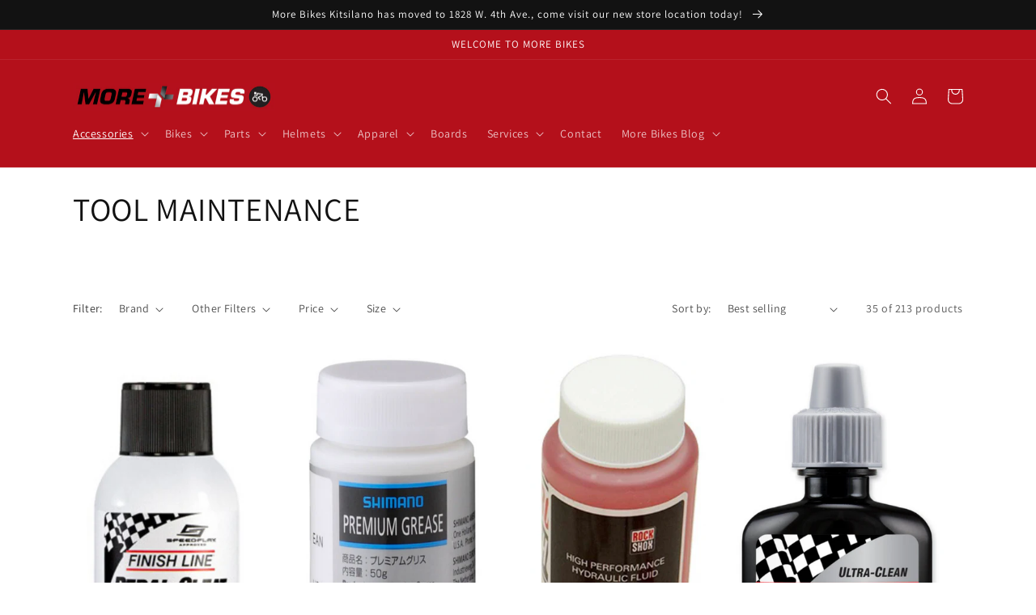

--- FILE ---
content_type: text/html; charset=utf-8
request_url: https://morebikes.ca/collections/tool-manteinance/LUBE-AND-CLEANING?page=1
body_size: 40275
content:
<!doctype html>
<html class="no-js" lang="en">
  <head>
<!-- Google tag (gtag.js) -->
<script async src="https://www.googletagmanager.com/gtag/js?id=G-SZ2PSHLRGT"></script>
<script>
  window.dataLayer = window.dataLayer || [];
  function gtag(){dataLayer.push(arguments);}
  gtag('js', new Date());

  gtag('config', 'G-SZ2PSHLRGT');
</script>


    
    <meta charset="utf-8">
    <meta http-equiv="X-UA-Compatible" content="IE=edge">
    <meta name="viewport" content="width=device-width,initial-scale=1">
    <meta name="theme-color" content="">
    <link rel="canonical" href="https://morebikes.ca/collections/tool-manteinance/lube-and-cleaning">
    <link rel="preconnect" href="https://cdn.shopify.com" crossorigin><link rel="icon" type="image/png" href="//morebikes.ca/cdn/shop/files/WhatsApp_Image_2022-05-12_at_3.51.48_PM.jpg?crop=center&height=32&v=1652396041&width=32"><link rel="preconnect" href="https://fonts.shopifycdn.com" crossorigin><title>
      TOOL MAINTENANCE
 &ndash; tagged "LUBE AND CLEANING" &ndash; More Bikes Vancouver</title>

    

    

<meta property="og:site_name" content="More Bikes Vancouver">
<meta property="og:url" content="https://morebikes.ca/collections/tool-manteinance/lube-and-cleaning">
<meta property="og:title" content="TOOL MAINTENANCE">
<meta property="og:type" content="website">
<meta property="og:description" content="More Bikes is a full-service Vancouver bike shop offering the best selection of road, mountain, and kids bikes. We also carry parts, accessories and offer bike rentals and repairs."><meta name="twitter:card" content="summary_large_image">
<meta name="twitter:title" content="TOOL MAINTENANCE">
<meta name="twitter:description" content="More Bikes is a full-service Vancouver bike shop offering the best selection of road, mountain, and kids bikes. We also carry parts, accessories and offer bike rentals and repairs.">


    <script src="//morebikes.ca/cdn/shop/t/3/assets/global.js?v=149496944046504657681666603447" defer="defer"></script>
    <script>window.performance && window.performance.mark && window.performance.mark('shopify.content_for_header.start');</script><meta name="facebook-domain-verification" content="8x2c8urozvok7xpf4tks7z39oyfumx">
<meta name="google-site-verification" content="BNe4XC3-cKntBCzllK-LS1OMVnSPUZY_qWRKaDUP-A4">
<meta id="shopify-digital-wallet" name="shopify-digital-wallet" content="/31030974/digital_wallets/dialog">
<meta name="shopify-checkout-api-token" content="77335fe79d4a31b264f23f002932a530">
<link rel="alternate" type="application/atom+xml" title="Feed" href="/collections/tool-manteinance/LUBE-AND-CLEANING.atom" />
<link rel="next" href="/collections/tool-manteinance/LUBE-AND-CLEANING?page=2">
<link rel="alternate" type="application/json+oembed" href="https://morebikes.ca/collections/tool-manteinance/lube-and-cleaning.oembed">
<script async="async" src="/checkouts/internal/preloads.js?locale=en-CA"></script>
<link rel="preconnect" href="https://shop.app" crossorigin="anonymous">
<script async="async" src="https://shop.app/checkouts/internal/preloads.js?locale=en-CA&shop_id=31030974" crossorigin="anonymous"></script>
<script id="apple-pay-shop-capabilities" type="application/json">{"shopId":31030974,"countryCode":"CA","currencyCode":"CAD","merchantCapabilities":["supports3DS"],"merchantId":"gid:\/\/shopify\/Shop\/31030974","merchantName":"More Bikes Vancouver","requiredBillingContactFields":["postalAddress","email","phone"],"requiredShippingContactFields":["postalAddress","email","phone"],"shippingType":"shipping","supportedNetworks":["visa","masterCard","amex","discover","interac","jcb"],"total":{"type":"pending","label":"More Bikes Vancouver","amount":"1.00"},"shopifyPaymentsEnabled":true,"supportsSubscriptions":true}</script>
<script id="shopify-features" type="application/json">{"accessToken":"77335fe79d4a31b264f23f002932a530","betas":["rich-media-storefront-analytics"],"domain":"morebikes.ca","predictiveSearch":true,"shopId":31030974,"locale":"en"}</script>
<script>var Shopify = Shopify || {};
Shopify.shop = "more-bikes-vancouver.myshopify.com";
Shopify.locale = "en";
Shopify.currency = {"active":"CAD","rate":"1.0"};
Shopify.country = "CA";
Shopify.theme = {"name":"Dawn","id":129959559225,"schema_name":"Dawn","schema_version":"7.0.1","theme_store_id":887,"role":"main"};
Shopify.theme.handle = "null";
Shopify.theme.style = {"id":null,"handle":null};
Shopify.cdnHost = "morebikes.ca/cdn";
Shopify.routes = Shopify.routes || {};
Shopify.routes.root = "/";</script>
<script type="module">!function(o){(o.Shopify=o.Shopify||{}).modules=!0}(window);</script>
<script>!function(o){function n(){var o=[];function n(){o.push(Array.prototype.slice.apply(arguments))}return n.q=o,n}var t=o.Shopify=o.Shopify||{};t.loadFeatures=n(),t.autoloadFeatures=n()}(window);</script>
<script>
  window.ShopifyPay = window.ShopifyPay || {};
  window.ShopifyPay.apiHost = "shop.app\/pay";
  window.ShopifyPay.redirectState = null;
</script>
<script id="shop-js-analytics" type="application/json">{"pageType":"collection"}</script>
<script defer="defer" async type="module" src="//morebikes.ca/cdn/shopifycloud/shop-js/modules/v2/client.init-shop-cart-sync_BN7fPSNr.en.esm.js"></script>
<script defer="defer" async type="module" src="//morebikes.ca/cdn/shopifycloud/shop-js/modules/v2/chunk.common_Cbph3Kss.esm.js"></script>
<script defer="defer" async type="module" src="//morebikes.ca/cdn/shopifycloud/shop-js/modules/v2/chunk.modal_DKumMAJ1.esm.js"></script>
<script type="module">
  await import("//morebikes.ca/cdn/shopifycloud/shop-js/modules/v2/client.init-shop-cart-sync_BN7fPSNr.en.esm.js");
await import("//morebikes.ca/cdn/shopifycloud/shop-js/modules/v2/chunk.common_Cbph3Kss.esm.js");
await import("//morebikes.ca/cdn/shopifycloud/shop-js/modules/v2/chunk.modal_DKumMAJ1.esm.js");

  window.Shopify.SignInWithShop?.initShopCartSync?.({"fedCMEnabled":true,"windoidEnabled":true});

</script>
<script>
  window.Shopify = window.Shopify || {};
  if (!window.Shopify.featureAssets) window.Shopify.featureAssets = {};
  window.Shopify.featureAssets['shop-js'] = {"shop-cart-sync":["modules/v2/client.shop-cart-sync_CJVUk8Jm.en.esm.js","modules/v2/chunk.common_Cbph3Kss.esm.js","modules/v2/chunk.modal_DKumMAJ1.esm.js"],"init-fed-cm":["modules/v2/client.init-fed-cm_7Fvt41F4.en.esm.js","modules/v2/chunk.common_Cbph3Kss.esm.js","modules/v2/chunk.modal_DKumMAJ1.esm.js"],"init-shop-email-lookup-coordinator":["modules/v2/client.init-shop-email-lookup-coordinator_Cc088_bR.en.esm.js","modules/v2/chunk.common_Cbph3Kss.esm.js","modules/v2/chunk.modal_DKumMAJ1.esm.js"],"init-windoid":["modules/v2/client.init-windoid_hPopwJRj.en.esm.js","modules/v2/chunk.common_Cbph3Kss.esm.js","modules/v2/chunk.modal_DKumMAJ1.esm.js"],"shop-button":["modules/v2/client.shop-button_B0jaPSNF.en.esm.js","modules/v2/chunk.common_Cbph3Kss.esm.js","modules/v2/chunk.modal_DKumMAJ1.esm.js"],"shop-cash-offers":["modules/v2/client.shop-cash-offers_DPIskqss.en.esm.js","modules/v2/chunk.common_Cbph3Kss.esm.js","modules/v2/chunk.modal_DKumMAJ1.esm.js"],"shop-toast-manager":["modules/v2/client.shop-toast-manager_CK7RT69O.en.esm.js","modules/v2/chunk.common_Cbph3Kss.esm.js","modules/v2/chunk.modal_DKumMAJ1.esm.js"],"init-shop-cart-sync":["modules/v2/client.init-shop-cart-sync_BN7fPSNr.en.esm.js","modules/v2/chunk.common_Cbph3Kss.esm.js","modules/v2/chunk.modal_DKumMAJ1.esm.js"],"init-customer-accounts-sign-up":["modules/v2/client.init-customer-accounts-sign-up_CfPf4CXf.en.esm.js","modules/v2/client.shop-login-button_DeIztwXF.en.esm.js","modules/v2/chunk.common_Cbph3Kss.esm.js","modules/v2/chunk.modal_DKumMAJ1.esm.js"],"pay-button":["modules/v2/client.pay-button_CgIwFSYN.en.esm.js","modules/v2/chunk.common_Cbph3Kss.esm.js","modules/v2/chunk.modal_DKumMAJ1.esm.js"],"init-customer-accounts":["modules/v2/client.init-customer-accounts_DQ3x16JI.en.esm.js","modules/v2/client.shop-login-button_DeIztwXF.en.esm.js","modules/v2/chunk.common_Cbph3Kss.esm.js","modules/v2/chunk.modal_DKumMAJ1.esm.js"],"avatar":["modules/v2/client.avatar_BTnouDA3.en.esm.js"],"init-shop-for-new-customer-accounts":["modules/v2/client.init-shop-for-new-customer-accounts_CsZy_esa.en.esm.js","modules/v2/client.shop-login-button_DeIztwXF.en.esm.js","modules/v2/chunk.common_Cbph3Kss.esm.js","modules/v2/chunk.modal_DKumMAJ1.esm.js"],"shop-follow-button":["modules/v2/client.shop-follow-button_BRMJjgGd.en.esm.js","modules/v2/chunk.common_Cbph3Kss.esm.js","modules/v2/chunk.modal_DKumMAJ1.esm.js"],"checkout-modal":["modules/v2/client.checkout-modal_B9Drz_yf.en.esm.js","modules/v2/chunk.common_Cbph3Kss.esm.js","modules/v2/chunk.modal_DKumMAJ1.esm.js"],"shop-login-button":["modules/v2/client.shop-login-button_DeIztwXF.en.esm.js","modules/v2/chunk.common_Cbph3Kss.esm.js","modules/v2/chunk.modal_DKumMAJ1.esm.js"],"lead-capture":["modules/v2/client.lead-capture_DXYzFM3R.en.esm.js","modules/v2/chunk.common_Cbph3Kss.esm.js","modules/v2/chunk.modal_DKumMAJ1.esm.js"],"shop-login":["modules/v2/client.shop-login_CA5pJqmO.en.esm.js","modules/v2/chunk.common_Cbph3Kss.esm.js","modules/v2/chunk.modal_DKumMAJ1.esm.js"],"payment-terms":["modules/v2/client.payment-terms_BxzfvcZJ.en.esm.js","modules/v2/chunk.common_Cbph3Kss.esm.js","modules/v2/chunk.modal_DKumMAJ1.esm.js"]};
</script>
<script>(function() {
  var isLoaded = false;
  function asyncLoad() {
    if (isLoaded) return;
    isLoaded = true;
    var urls = ["https:\/\/s1.staq-cdn.com\/appointly\/api\/js\/31030974\/main.js?sId=31030974\u0026v=X49N5Q9ICCY1YX6T3R9UBY6K\u0026shop=more-bikes-vancouver.myshopify.com"];
    for (var i = 0; i < urls.length; i++) {
      var s = document.createElement('script');
      s.type = 'text/javascript';
      s.async = true;
      s.src = urls[i];
      var x = document.getElementsByTagName('script')[0];
      x.parentNode.insertBefore(s, x);
    }
  };
  if(window.attachEvent) {
    window.attachEvent('onload', asyncLoad);
  } else {
    window.addEventListener('load', asyncLoad, false);
  }
})();</script>
<script id="__st">var __st={"a":31030974,"offset":-28800,"reqid":"92f271c1-e9ee-4f5c-a29a-b5b214ce041c-1770013493","pageurl":"morebikes.ca\/collections\/tool-manteinance\/LUBE-AND-CLEANING?page=1","u":"5815c2723e48","p":"collection","rtyp":"collection","rid":280547164217};</script>
<script>window.ShopifyPaypalV4VisibilityTracking = true;</script>
<script id="captcha-bootstrap">!function(){'use strict';const t='contact',e='account',n='new_comment',o=[[t,t],['blogs',n],['comments',n],[t,'customer']],c=[[e,'customer_login'],[e,'guest_login'],[e,'recover_customer_password'],[e,'create_customer']],r=t=>t.map((([t,e])=>`form[action*='/${t}']:not([data-nocaptcha='true']) input[name='form_type'][value='${e}']`)).join(','),a=t=>()=>t?[...document.querySelectorAll(t)].map((t=>t.form)):[];function s(){const t=[...o],e=r(t);return a(e)}const i='password',u='form_key',d=['recaptcha-v3-token','g-recaptcha-response','h-captcha-response',i],f=()=>{try{return window.sessionStorage}catch{return}},m='__shopify_v',_=t=>t.elements[u];function p(t,e,n=!1){try{const o=window.sessionStorage,c=JSON.parse(o.getItem(e)),{data:r}=function(t){const{data:e,action:n}=t;return t[m]||n?{data:e,action:n}:{data:t,action:n}}(c);for(const[e,n]of Object.entries(r))t.elements[e]&&(t.elements[e].value=n);n&&o.removeItem(e)}catch(o){console.error('form repopulation failed',{error:o})}}const l='form_type',E='cptcha';function T(t){t.dataset[E]=!0}const w=window,h=w.document,L='Shopify',v='ce_forms',y='captcha';let A=!1;((t,e)=>{const n=(g='f06e6c50-85a8-45c8-87d0-21a2b65856fe',I='https://cdn.shopify.com/shopifycloud/storefront-forms-hcaptcha/ce_storefront_forms_captcha_hcaptcha.v1.5.2.iife.js',D={infoText:'Protected by hCaptcha',privacyText:'Privacy',termsText:'Terms'},(t,e,n)=>{const o=w[L][v],c=o.bindForm;if(c)return c(t,g,e,D).then(n);var r;o.q.push([[t,g,e,D],n]),r=I,A||(h.body.append(Object.assign(h.createElement('script'),{id:'captcha-provider',async:!0,src:r})),A=!0)});var g,I,D;w[L]=w[L]||{},w[L][v]=w[L][v]||{},w[L][v].q=[],w[L][y]=w[L][y]||{},w[L][y].protect=function(t,e){n(t,void 0,e),T(t)},Object.freeze(w[L][y]),function(t,e,n,w,h,L){const[v,y,A,g]=function(t,e,n){const i=e?o:[],u=t?c:[],d=[...i,...u],f=r(d),m=r(i),_=r(d.filter((([t,e])=>n.includes(e))));return[a(f),a(m),a(_),s()]}(w,h,L),I=t=>{const e=t.target;return e instanceof HTMLFormElement?e:e&&e.form},D=t=>v().includes(t);t.addEventListener('submit',(t=>{const e=I(t);if(!e)return;const n=D(e)&&!e.dataset.hcaptchaBound&&!e.dataset.recaptchaBound,o=_(e),c=g().includes(e)&&(!o||!o.value);(n||c)&&t.preventDefault(),c&&!n&&(function(t){try{if(!f())return;!function(t){const e=f();if(!e)return;const n=_(t);if(!n)return;const o=n.value;o&&e.removeItem(o)}(t);const e=Array.from(Array(32),(()=>Math.random().toString(36)[2])).join('');!function(t,e){_(t)||t.append(Object.assign(document.createElement('input'),{type:'hidden',name:u})),t.elements[u].value=e}(t,e),function(t,e){const n=f();if(!n)return;const o=[...t.querySelectorAll(`input[type='${i}']`)].map((({name:t})=>t)),c=[...d,...o],r={};for(const[a,s]of new FormData(t).entries())c.includes(a)||(r[a]=s);n.setItem(e,JSON.stringify({[m]:1,action:t.action,data:r}))}(t,e)}catch(e){console.error('failed to persist form',e)}}(e),e.submit())}));const S=(t,e)=>{t&&!t.dataset[E]&&(n(t,e.some((e=>e===t))),T(t))};for(const o of['focusin','change'])t.addEventListener(o,(t=>{const e=I(t);D(e)&&S(e,y())}));const B=e.get('form_key'),M=e.get(l),P=B&&M;t.addEventListener('DOMContentLoaded',(()=>{const t=y();if(P)for(const e of t)e.elements[l].value===M&&p(e,B);[...new Set([...A(),...v().filter((t=>'true'===t.dataset.shopifyCaptcha))])].forEach((e=>S(e,t)))}))}(h,new URLSearchParams(w.location.search),n,t,e,['guest_login'])})(!0,!0)}();</script>
<script integrity="sha256-4kQ18oKyAcykRKYeNunJcIwy7WH5gtpwJnB7kiuLZ1E=" data-source-attribution="shopify.loadfeatures" defer="defer" src="//morebikes.ca/cdn/shopifycloud/storefront/assets/storefront/load_feature-a0a9edcb.js" crossorigin="anonymous"></script>
<script crossorigin="anonymous" defer="defer" src="//morebikes.ca/cdn/shopifycloud/storefront/assets/shopify_pay/storefront-65b4c6d7.js?v=20250812"></script>
<script data-source-attribution="shopify.dynamic_checkout.dynamic.init">var Shopify=Shopify||{};Shopify.PaymentButton=Shopify.PaymentButton||{isStorefrontPortableWallets:!0,init:function(){window.Shopify.PaymentButton.init=function(){};var t=document.createElement("script");t.src="https://morebikes.ca/cdn/shopifycloud/portable-wallets/latest/portable-wallets.en.js",t.type="module",document.head.appendChild(t)}};
</script>
<script data-source-attribution="shopify.dynamic_checkout.buyer_consent">
  function portableWalletsHideBuyerConsent(e){var t=document.getElementById("shopify-buyer-consent"),n=document.getElementById("shopify-subscription-policy-button");t&&n&&(t.classList.add("hidden"),t.setAttribute("aria-hidden","true"),n.removeEventListener("click",e))}function portableWalletsShowBuyerConsent(e){var t=document.getElementById("shopify-buyer-consent"),n=document.getElementById("shopify-subscription-policy-button");t&&n&&(t.classList.remove("hidden"),t.removeAttribute("aria-hidden"),n.addEventListener("click",e))}window.Shopify?.PaymentButton&&(window.Shopify.PaymentButton.hideBuyerConsent=portableWalletsHideBuyerConsent,window.Shopify.PaymentButton.showBuyerConsent=portableWalletsShowBuyerConsent);
</script>
<script data-source-attribution="shopify.dynamic_checkout.cart.bootstrap">document.addEventListener("DOMContentLoaded",(function(){function t(){return document.querySelector("shopify-accelerated-checkout-cart, shopify-accelerated-checkout")}if(t())Shopify.PaymentButton.init();else{new MutationObserver((function(e,n){t()&&(Shopify.PaymentButton.init(),n.disconnect())})).observe(document.body,{childList:!0,subtree:!0})}}));
</script>
<link id="shopify-accelerated-checkout-styles" rel="stylesheet" media="screen" href="https://morebikes.ca/cdn/shopifycloud/portable-wallets/latest/accelerated-checkout-backwards-compat.css" crossorigin="anonymous">
<style id="shopify-accelerated-checkout-cart">
        #shopify-buyer-consent {
  margin-top: 1em;
  display: inline-block;
  width: 100%;
}

#shopify-buyer-consent.hidden {
  display: none;
}

#shopify-subscription-policy-button {
  background: none;
  border: none;
  padding: 0;
  text-decoration: underline;
  font-size: inherit;
  cursor: pointer;
}

#shopify-subscription-policy-button::before {
  box-shadow: none;
}

      </style>
<script id="sections-script" data-sections="header,footer" defer="defer" src="//morebikes.ca/cdn/shop/t/3/compiled_assets/scripts.js?v=1013"></script>
<script>window.performance && window.performance.mark && window.performance.mark('shopify.content_for_header.end');</script>


    <style data-shopify>
      @font-face {
  font-family: Assistant;
  font-weight: 400;
  font-style: normal;
  font-display: swap;
  src: url("//morebikes.ca/cdn/fonts/assistant/assistant_n4.9120912a469cad1cc292572851508ca49d12e768.woff2") format("woff2"),
       url("//morebikes.ca/cdn/fonts/assistant/assistant_n4.6e9875ce64e0fefcd3f4446b7ec9036b3ddd2985.woff") format("woff");
}

      @font-face {
  font-family: Assistant;
  font-weight: 700;
  font-style: normal;
  font-display: swap;
  src: url("//morebikes.ca/cdn/fonts/assistant/assistant_n7.bf44452348ec8b8efa3aa3068825305886b1c83c.woff2") format("woff2"),
       url("//morebikes.ca/cdn/fonts/assistant/assistant_n7.0c887fee83f6b3bda822f1150b912c72da0f7b64.woff") format("woff");
}

      
      
      @font-face {
  font-family: Assistant;
  font-weight: 400;
  font-style: normal;
  font-display: swap;
  src: url("//morebikes.ca/cdn/fonts/assistant/assistant_n4.9120912a469cad1cc292572851508ca49d12e768.woff2") format("woff2"),
       url("//morebikes.ca/cdn/fonts/assistant/assistant_n4.6e9875ce64e0fefcd3f4446b7ec9036b3ddd2985.woff") format("woff");
}


      :root {
        --font-body-family: Assistant, sans-serif;
        --font-body-style: normal;
        --font-body-weight: 400;
        --font-body-weight-bold: 700;

        --font-heading-family: Assistant, sans-serif;
        --font-heading-style: normal;
        --font-heading-weight: 400;

        --font-body-scale: 1.0;
        --font-heading-scale: 1.0;

        --color-base-text: 18, 18, 18;
        --color-shadow: 18, 18, 18;
        --color-base-background-1: 255, 255, 255;
        --color-base-background-2: 34, 34, 34;
        --color-base-solid-button-labels: 255, 255, 255;
        --color-base-outline-button-labels: 18, 18, 18;
        --color-base-accent-1: 180, 16, 27;
        --color-base-accent-2: 199, 26, 38;
        --payment-terms-background-color: #ffffff;

        --gradient-base-background-1: #ffffff;
        --gradient-base-background-2: #222222;
        --gradient-base-accent-1: #b4101b;
        --gradient-base-accent-2: #c71a26;

        --media-padding: px;
        --media-border-opacity: 0.05;
        --media-border-width: 1px;
        --media-radius: 0px;
        --media-shadow-opacity: 0.0;
        --media-shadow-horizontal-offset: 0px;
        --media-shadow-vertical-offset: 4px;
        --media-shadow-blur-radius: 5px;
        --media-shadow-visible: 0;

        --page-width: 120rem;
        --page-width-margin: 0rem;

        --product-card-image-padding: 0.0rem;
        --product-card-corner-radius: 0.0rem;
        --product-card-text-alignment: left;
        --product-card-border-width: 0.0rem;
        --product-card-border-opacity: 0.1;
        --product-card-shadow-opacity: 0.0;
        --product-card-shadow-visible: 0;
        --product-card-shadow-horizontal-offset: 0.0rem;
        --product-card-shadow-vertical-offset: 0.4rem;
        --product-card-shadow-blur-radius: 0.5rem;

        --collection-card-image-padding: 0.0rem;
        --collection-card-corner-radius: 0.0rem;
        --collection-card-text-alignment: left;
        --collection-card-border-width: 0.0rem;
        --collection-card-border-opacity: 0.1;
        --collection-card-shadow-opacity: 0.0;
        --collection-card-shadow-visible: 0;
        --collection-card-shadow-horizontal-offset: 0.0rem;
        --collection-card-shadow-vertical-offset: 0.4rem;
        --collection-card-shadow-blur-radius: 0.5rem;

        --blog-card-image-padding: 0.0rem;
        --blog-card-corner-radius: 0.0rem;
        --blog-card-text-alignment: left;
        --blog-card-border-width: 0.0rem;
        --blog-card-border-opacity: 0.1;
        --blog-card-shadow-opacity: 0.0;
        --blog-card-shadow-visible: 0;
        --blog-card-shadow-horizontal-offset: 0.0rem;
        --blog-card-shadow-vertical-offset: 0.4rem;
        --blog-card-shadow-blur-radius: 0.5rem;

        --badge-corner-radius: 4.0rem;

        --popup-border-width: 1px;
        --popup-border-opacity: 0.1;
        --popup-corner-radius: 0px;
        --popup-shadow-opacity: 0.0;
        --popup-shadow-horizontal-offset: 0px;
        --popup-shadow-vertical-offset: 4px;
        --popup-shadow-blur-radius: 5px;

        --drawer-border-width: 1px;
        --drawer-border-opacity: 0.1;
        --drawer-shadow-opacity: 0.0;
        --drawer-shadow-horizontal-offset: 0px;
        --drawer-shadow-vertical-offset: 4px;
        --drawer-shadow-blur-radius: 5px;

        --spacing-sections-desktop: 16px;
        --spacing-sections-mobile: 16px;

        --grid-desktop-vertical-spacing: 8px;
        --grid-desktop-horizontal-spacing: 8px;
        --grid-mobile-vertical-spacing: 4px;
        --grid-mobile-horizontal-spacing: 4px;

        --text-boxes-border-opacity: 0.1;
        --text-boxes-border-width: 0px;
        --text-boxes-radius: 0px;
        --text-boxes-shadow-opacity: 0.0;
        --text-boxes-shadow-visible: 0;
        --text-boxes-shadow-horizontal-offset: 0px;
        --text-boxes-shadow-vertical-offset: 4px;
        --text-boxes-shadow-blur-radius: 5px;

        --buttons-radius: 0px;
        --buttons-radius-outset: 0px;
        --buttons-border-width: 1px;
        --buttons-border-opacity: 0.2;
        --buttons-shadow-opacity: 0.45;
        --buttons-shadow-visible: 1;
        --buttons-shadow-horizontal-offset: 0px;
        --buttons-shadow-vertical-offset: -2px;
        --buttons-shadow-blur-radius: 5px;
        --buttons-border-offset: 0.3px;

        --inputs-radius: 0px;
        --inputs-border-width: 1px;
        --inputs-border-opacity: 0.55;
        --inputs-shadow-opacity: 0.0;
        --inputs-shadow-horizontal-offset: 0px;
        --inputs-margin-offset: 0px;
        --inputs-shadow-vertical-offset: 4px;
        --inputs-shadow-blur-radius: 5px;
        --inputs-radius-outset: 0px;

        --variant-pills-radius: 40px;
        --variant-pills-border-width: 1px;
        --variant-pills-border-opacity: 0.55;
        --variant-pills-shadow-opacity: 0.0;
        --variant-pills-shadow-horizontal-offset: 0px;
        --variant-pills-shadow-vertical-offset: 4px;
        --variant-pills-shadow-blur-radius: 5px;
      }

      *,
      *::before,
      *::after {
        box-sizing: inherit;
      }

      html {
        box-sizing: border-box;
        font-size: calc(var(--font-body-scale) * 62.5%);
        height: 100%;
      }

      body {
        display: grid;
        grid-template-rows: auto auto 1fr auto;
        grid-template-columns: 100%;
        min-height: 100%;
        margin: 0;
        font-size: 1.5rem;
        letter-spacing: 0.06rem;
        line-height: calc(1 + 0.8 / var(--font-body-scale));
        font-family: var(--font-body-family);
        font-style: var(--font-body-style);
        font-weight: var(--font-body-weight);
      }

      @media screen and (min-width: 750px) {
        body {
          font-size: 1.6rem;
        }
      }
    </style>

    <link href="//morebikes.ca/cdn/shop/t/3/assets/base.css?v=88290808517547527771666603452" rel="stylesheet" type="text/css" media="all" />
<link rel="preload" as="font" href="//morebikes.ca/cdn/fonts/assistant/assistant_n4.9120912a469cad1cc292572851508ca49d12e768.woff2" type="font/woff2" crossorigin><link rel="preload" as="font" href="//morebikes.ca/cdn/fonts/assistant/assistant_n4.9120912a469cad1cc292572851508ca49d12e768.woff2" type="font/woff2" crossorigin><link rel="stylesheet" href="//morebikes.ca/cdn/shop/t/3/assets/component-predictive-search.css?v=83512081251802922551666603446" media="print" onload="this.media='all'"><script>document.documentElement.className = document.documentElement.className.replace('no-js', 'js');
    if (Shopify.designMode) {
      document.documentElement.classList.add('shopify-design-mode');
    }
    </script>
  <script src="https://cdn.shopify.com/extensions/6c66d7d0-f631-46bf-8039-ad48ac607ad6/forms-2301/assets/shopify-forms-loader.js" type="text/javascript" defer="defer"></script>
<script src="https://cdn.shopify.com/extensions/019bff7c-ec80-7a2d-a5de-60055dabfbc7/https-appointly-com-66/assets/appointly-embed.js" type="text/javascript" defer="defer"></script>
<link href="https://monorail-edge.shopifysvc.com" rel="dns-prefetch">
<script>(function(){if ("sendBeacon" in navigator && "performance" in window) {try {var session_token_from_headers = performance.getEntriesByType('navigation')[0].serverTiming.find(x => x.name == '_s').description;} catch {var session_token_from_headers = undefined;}var session_cookie_matches = document.cookie.match(/_shopify_s=([^;]*)/);var session_token_from_cookie = session_cookie_matches && session_cookie_matches.length === 2 ? session_cookie_matches[1] : "";var session_token = session_token_from_headers || session_token_from_cookie || "";function handle_abandonment_event(e) {var entries = performance.getEntries().filter(function(entry) {return /monorail-edge.shopifysvc.com/.test(entry.name);});if (!window.abandonment_tracked && entries.length === 0) {window.abandonment_tracked = true;var currentMs = Date.now();var navigation_start = performance.timing.navigationStart;var payload = {shop_id: 31030974,url: window.location.href,navigation_start,duration: currentMs - navigation_start,session_token,page_type: "collection"};window.navigator.sendBeacon("https://monorail-edge.shopifysvc.com/v1/produce", JSON.stringify({schema_id: "online_store_buyer_site_abandonment/1.1",payload: payload,metadata: {event_created_at_ms: currentMs,event_sent_at_ms: currentMs}}));}}window.addEventListener('pagehide', handle_abandonment_event);}}());</script>
<script id="web-pixels-manager-setup">(function e(e,d,r,n,o){if(void 0===o&&(o={}),!Boolean(null===(a=null===(i=window.Shopify)||void 0===i?void 0:i.analytics)||void 0===a?void 0:a.replayQueue)){var i,a;window.Shopify=window.Shopify||{};var t=window.Shopify;t.analytics=t.analytics||{};var s=t.analytics;s.replayQueue=[],s.publish=function(e,d,r){return s.replayQueue.push([e,d,r]),!0};try{self.performance.mark("wpm:start")}catch(e){}var l=function(){var e={modern:/Edge?\/(1{2}[4-9]|1[2-9]\d|[2-9]\d{2}|\d{4,})\.\d+(\.\d+|)|Firefox\/(1{2}[4-9]|1[2-9]\d|[2-9]\d{2}|\d{4,})\.\d+(\.\d+|)|Chrom(ium|e)\/(9{2}|\d{3,})\.\d+(\.\d+|)|(Maci|X1{2}).+ Version\/(15\.\d+|(1[6-9]|[2-9]\d|\d{3,})\.\d+)([,.]\d+|)( \(\w+\)|)( Mobile\/\w+|) Safari\/|Chrome.+OPR\/(9{2}|\d{3,})\.\d+\.\d+|(CPU[ +]OS|iPhone[ +]OS|CPU[ +]iPhone|CPU IPhone OS|CPU iPad OS)[ +]+(15[._]\d+|(1[6-9]|[2-9]\d|\d{3,})[._]\d+)([._]\d+|)|Android:?[ /-](13[3-9]|1[4-9]\d|[2-9]\d{2}|\d{4,})(\.\d+|)(\.\d+|)|Android.+Firefox\/(13[5-9]|1[4-9]\d|[2-9]\d{2}|\d{4,})\.\d+(\.\d+|)|Android.+Chrom(ium|e)\/(13[3-9]|1[4-9]\d|[2-9]\d{2}|\d{4,})\.\d+(\.\d+|)|SamsungBrowser\/([2-9]\d|\d{3,})\.\d+/,legacy:/Edge?\/(1[6-9]|[2-9]\d|\d{3,})\.\d+(\.\d+|)|Firefox\/(5[4-9]|[6-9]\d|\d{3,})\.\d+(\.\d+|)|Chrom(ium|e)\/(5[1-9]|[6-9]\d|\d{3,})\.\d+(\.\d+|)([\d.]+$|.*Safari\/(?![\d.]+ Edge\/[\d.]+$))|(Maci|X1{2}).+ Version\/(10\.\d+|(1[1-9]|[2-9]\d|\d{3,})\.\d+)([,.]\d+|)( \(\w+\)|)( Mobile\/\w+|) Safari\/|Chrome.+OPR\/(3[89]|[4-9]\d|\d{3,})\.\d+\.\d+|(CPU[ +]OS|iPhone[ +]OS|CPU[ +]iPhone|CPU IPhone OS|CPU iPad OS)[ +]+(10[._]\d+|(1[1-9]|[2-9]\d|\d{3,})[._]\d+)([._]\d+|)|Android:?[ /-](13[3-9]|1[4-9]\d|[2-9]\d{2}|\d{4,})(\.\d+|)(\.\d+|)|Mobile Safari.+OPR\/([89]\d|\d{3,})\.\d+\.\d+|Android.+Firefox\/(13[5-9]|1[4-9]\d|[2-9]\d{2}|\d{4,})\.\d+(\.\d+|)|Android.+Chrom(ium|e)\/(13[3-9]|1[4-9]\d|[2-9]\d{2}|\d{4,})\.\d+(\.\d+|)|Android.+(UC? ?Browser|UCWEB|U3)[ /]?(15\.([5-9]|\d{2,})|(1[6-9]|[2-9]\d|\d{3,})\.\d+)\.\d+|SamsungBrowser\/(5\.\d+|([6-9]|\d{2,})\.\d+)|Android.+MQ{2}Browser\/(14(\.(9|\d{2,})|)|(1[5-9]|[2-9]\d|\d{3,})(\.\d+|))(\.\d+|)|K[Aa][Ii]OS\/(3\.\d+|([4-9]|\d{2,})\.\d+)(\.\d+|)/},d=e.modern,r=e.legacy,n=navigator.userAgent;return n.match(d)?"modern":n.match(r)?"legacy":"unknown"}(),u="modern"===l?"modern":"legacy",c=(null!=n?n:{modern:"",legacy:""})[u],f=function(e){return[e.baseUrl,"/wpm","/b",e.hashVersion,"modern"===e.buildTarget?"m":"l",".js"].join("")}({baseUrl:d,hashVersion:r,buildTarget:u}),m=function(e){var d=e.version,r=e.bundleTarget,n=e.surface,o=e.pageUrl,i=e.monorailEndpoint;return{emit:function(e){var a=e.status,t=e.errorMsg,s=(new Date).getTime(),l=JSON.stringify({metadata:{event_sent_at_ms:s},events:[{schema_id:"web_pixels_manager_load/3.1",payload:{version:d,bundle_target:r,page_url:o,status:a,surface:n,error_msg:t},metadata:{event_created_at_ms:s}}]});if(!i)return console&&console.warn&&console.warn("[Web Pixels Manager] No Monorail endpoint provided, skipping logging."),!1;try{return self.navigator.sendBeacon.bind(self.navigator)(i,l)}catch(e){}var u=new XMLHttpRequest;try{return u.open("POST",i,!0),u.setRequestHeader("Content-Type","text/plain"),u.send(l),!0}catch(e){return console&&console.warn&&console.warn("[Web Pixels Manager] Got an unhandled error while logging to Monorail."),!1}}}}({version:r,bundleTarget:l,surface:e.surface,pageUrl:self.location.href,monorailEndpoint:e.monorailEndpoint});try{o.browserTarget=l,function(e){var d=e.src,r=e.async,n=void 0===r||r,o=e.onload,i=e.onerror,a=e.sri,t=e.scriptDataAttributes,s=void 0===t?{}:t,l=document.createElement("script"),u=document.querySelector("head"),c=document.querySelector("body");if(l.async=n,l.src=d,a&&(l.integrity=a,l.crossOrigin="anonymous"),s)for(var f in s)if(Object.prototype.hasOwnProperty.call(s,f))try{l.dataset[f]=s[f]}catch(e){}if(o&&l.addEventListener("load",o),i&&l.addEventListener("error",i),u)u.appendChild(l);else{if(!c)throw new Error("Did not find a head or body element to append the script");c.appendChild(l)}}({src:f,async:!0,onload:function(){if(!function(){var e,d;return Boolean(null===(d=null===(e=window.Shopify)||void 0===e?void 0:e.analytics)||void 0===d?void 0:d.initialized)}()){var d=window.webPixelsManager.init(e)||void 0;if(d){var r=window.Shopify.analytics;r.replayQueue.forEach((function(e){var r=e[0],n=e[1],o=e[2];d.publishCustomEvent(r,n,o)})),r.replayQueue=[],r.publish=d.publishCustomEvent,r.visitor=d.visitor,r.initialized=!0}}},onerror:function(){return m.emit({status:"failed",errorMsg:"".concat(f," has failed to load")})},sri:function(e){var d=/^sha384-[A-Za-z0-9+/=]+$/;return"string"==typeof e&&d.test(e)}(c)?c:"",scriptDataAttributes:o}),m.emit({status:"loading"})}catch(e){m.emit({status:"failed",errorMsg:(null==e?void 0:e.message)||"Unknown error"})}}})({shopId: 31030974,storefrontBaseUrl: "https://morebikes.ca",extensionsBaseUrl: "https://extensions.shopifycdn.com/cdn/shopifycloud/web-pixels-manager",monorailEndpoint: "https://monorail-edge.shopifysvc.com/unstable/produce_batch",surface: "storefront-renderer",enabledBetaFlags: ["2dca8a86"],webPixelsConfigList: [{"id":"642547769","configuration":"{\"config\":\"{\\\"pixel_id\\\":\\\"G-SZ2PSHLRGT\\\",\\\"target_country\\\":\\\"CA\\\",\\\"gtag_events\\\":[{\\\"type\\\":\\\"search\\\",\\\"action_label\\\":\\\"G-SZ2PSHLRGT\\\"},{\\\"type\\\":\\\"begin_checkout\\\",\\\"action_label\\\":\\\"G-SZ2PSHLRGT\\\"},{\\\"type\\\":\\\"view_item\\\",\\\"action_label\\\":[\\\"G-SZ2PSHLRGT\\\",\\\"MC-M62Z5FKM0T\\\"]},{\\\"type\\\":\\\"purchase\\\",\\\"action_label\\\":[\\\"G-SZ2PSHLRGT\\\",\\\"MC-M62Z5FKM0T\\\"]},{\\\"type\\\":\\\"page_view\\\",\\\"action_label\\\":[\\\"G-SZ2PSHLRGT\\\",\\\"MC-M62Z5FKM0T\\\"]},{\\\"type\\\":\\\"add_payment_info\\\",\\\"action_label\\\":\\\"G-SZ2PSHLRGT\\\"},{\\\"type\\\":\\\"add_to_cart\\\",\\\"action_label\\\":\\\"G-SZ2PSHLRGT\\\"}],\\\"enable_monitoring_mode\\\":false}\"}","eventPayloadVersion":"v1","runtimeContext":"OPEN","scriptVersion":"b2a88bafab3e21179ed38636efcd8a93","type":"APP","apiClientId":1780363,"privacyPurposes":[],"dataSharingAdjustments":{"protectedCustomerApprovalScopes":["read_customer_address","read_customer_email","read_customer_name","read_customer_personal_data","read_customer_phone"]}},{"id":"176521273","configuration":"{\"pixel_id\":\"2963190457320087\",\"pixel_type\":\"facebook_pixel\",\"metaapp_system_user_token\":\"-\"}","eventPayloadVersion":"v1","runtimeContext":"OPEN","scriptVersion":"ca16bc87fe92b6042fbaa3acc2fbdaa6","type":"APP","apiClientId":2329312,"privacyPurposes":["ANALYTICS","MARKETING","SALE_OF_DATA"],"dataSharingAdjustments":{"protectedCustomerApprovalScopes":["read_customer_address","read_customer_email","read_customer_name","read_customer_personal_data","read_customer_phone"]}},{"id":"shopify-app-pixel","configuration":"{}","eventPayloadVersion":"v1","runtimeContext":"STRICT","scriptVersion":"0450","apiClientId":"shopify-pixel","type":"APP","privacyPurposes":["ANALYTICS","MARKETING"]},{"id":"shopify-custom-pixel","eventPayloadVersion":"v1","runtimeContext":"LAX","scriptVersion":"0450","apiClientId":"shopify-pixel","type":"CUSTOM","privacyPurposes":["ANALYTICS","MARKETING"]}],isMerchantRequest: false,initData: {"shop":{"name":"More Bikes Vancouver","paymentSettings":{"currencyCode":"CAD"},"myshopifyDomain":"more-bikes-vancouver.myshopify.com","countryCode":"CA","storefrontUrl":"https:\/\/morebikes.ca"},"customer":null,"cart":null,"checkout":null,"productVariants":[],"purchasingCompany":null},},"https://morebikes.ca/cdn","1d2a099fw23dfb22ep557258f5m7a2edbae",{"modern":"","legacy":""},{"shopId":"31030974","storefrontBaseUrl":"https:\/\/morebikes.ca","extensionBaseUrl":"https:\/\/extensions.shopifycdn.com\/cdn\/shopifycloud\/web-pixels-manager","surface":"storefront-renderer","enabledBetaFlags":"[\"2dca8a86\"]","isMerchantRequest":"false","hashVersion":"1d2a099fw23dfb22ep557258f5m7a2edbae","publish":"custom","events":"[[\"page_viewed\",{}],[\"collection_viewed\",{\"collection\":{\"id\":\"280547164217\",\"title\":\"TOOL MAINTENANCE\",\"productVariants\":[{\"price\":{\"amount\":16.99,\"currencyCode\":\"CAD\"},\"product\":{\"title\":\"FINISH LINE - PEDAL \u0026 CLEAT LUBE 5OZ AER\",\"vendor\":\"FINISH LINE\",\"id\":\"6933316632633\",\"untranslatedTitle\":\"FINISH LINE - PEDAL \u0026 CLEAT LUBE 5OZ AER\",\"url\":\"\/products\/finish-line-pedal-cleat-lube-5oz-aer\",\"type\":\"ACCESSORIES\"},\"id\":\"40953011798073\",\"image\":{\"src\":\"\/\/morebikes.ca\/cdn\/shop\/products\/Screenshot2022-11-08at4.21.34PM.png?v=1667953314\"},\"sku\":\"PCL05\",\"title\":\"Default Title\",\"untranslatedTitle\":\"Default Title\"},{\"price\":{\"amount\":29.99,\"currencyCode\":\"CAD\"},\"product\":{\"title\":\"SHIMANO - PREMIUM GREASE JAR\",\"vendor\":\"SHIMANO\",\"id\":\"6933316141113\",\"untranslatedTitle\":\"SHIMANO - PREMIUM GREASE JAR\",\"url\":\"\/products\/shimano-premium-grease-jar\",\"type\":\"ACCESSORIES\"},\"id\":\"40953010978873\",\"image\":{\"src\":\"\/\/morebikes.ca\/cdn\/shop\/products\/Screenshot2022-11-09at1.15.52PM.png?v=1668028577\"},\"sku\":\"Y04110000\",\"title\":\"Default Title\",\"untranslatedTitle\":\"Default Title\"},{\"price\":{\"amount\":37.0,\"currencyCode\":\"CAD\"},\"product\":{\"title\":\"ROCKSHOX - REVERB HYDRAULIC FLUID 120 ML\",\"vendor\":\"ROCK SHOX\",\"id\":\"6912137396281\",\"untranslatedTitle\":\"ROCKSHOX - REVERB HYDRAULIC FLUID 120 ML\",\"url\":\"\/products\/rockshox-reverb-hydraulic-fluid-120-ml\",\"type\":\"ACCESSORIES\"},\"id\":\"45321928179769\",\"image\":{\"src\":\"\/\/morebikes.ca\/cdn\/shop\/files\/900948-02_1.jpg?v=1767836159\"},\"sku\":\"900948-02\",\"title\":\"RockShox, Reverb hydraulic fluid, 1L\",\"untranslatedTitle\":\"RockShox, Reverb hydraulic fluid, 1L\"},{\"price\":{\"amount\":8.99,\"currencyCode\":\"CAD\"},\"product\":{\"title\":\"FINISH LINE - WAX LUBE\",\"vendor\":\"FINISH LINE\",\"id\":\"6933317451833\",\"untranslatedTitle\":\"FINISH LINE - WAX LUBE\",\"url\":\"\/products\/finish-line-wax-lube-2oz-case-of-12\",\"type\":\"ACCESSORIES\"},\"id\":\"40953062719545\",\"image\":{\"src\":\"\/\/morebikes.ca\/cdn\/shop\/products\/Screenshot2022-11-08at4.23.29PM.png?v=1667953432\"},\"sku\":\"FL-K02\",\"title\":\"60 ML\",\"untranslatedTitle\":\"60 ML\"},{\"price\":{\"amount\":10.99,\"currencyCode\":\"CAD\"},\"product\":{\"title\":\"FINISH LINE - WET LUBE\",\"vendor\":\"FINISH LINE\",\"id\":\"6933317353529\",\"untranslatedTitle\":\"FINISH LINE - WET LUBE\",\"url\":\"\/products\/finish-line-wet-lube-2-oz-60ml\",\"type\":\"ACCESSORIES\"},\"id\":\"40953107218489\",\"image\":{\"src\":\"\/\/morebikes.ca\/cdn\/shop\/products\/Screenshot2022-11-08at4.33.19PM.png?v=1667954037\"},\"sku\":\"FL-C02\",\"title\":\"60 ML\",\"untranslatedTitle\":\"60 ML\"},{\"price\":{\"amount\":10.99,\"currencyCode\":\"CAD\"},\"product\":{\"title\":\"FINISH LINE - CERAMIC WAX LUBE 2OZ\",\"vendor\":\"FINISH LINE\",\"id\":\"6933317255225\",\"untranslatedTitle\":\"FINISH LINE - CERAMIC WAX LUBE 2OZ\",\"url\":\"\/products\/finish-line-ceramic-wax-lube-2oz\",\"type\":\"ACCESSORIES\"},\"id\":\"40953012912185\",\"image\":{\"src\":\"\/\/morebikes.ca\/cdn\/shop\/products\/Screenshot2022-11-08at3.51.56PM.png?v=1667951537\"},\"sku\":\"FL-CW02-1\",\"title\":\"Default Title\",\"untranslatedTitle\":\"Default Title\"},{\"price\":{\"amount\":10.99,\"currencyCode\":\"CAD\"},\"product\":{\"title\":\"FINISH LINE - DRY LUBE\",\"vendor\":\"FINISH LINE\",\"id\":\"6933317320761\",\"untranslatedTitle\":\"FINISH LINE - DRY LUBE\",\"url\":\"\/products\/finish-line-dry-lube-2-oz-60ml\",\"type\":\"ACCESSORIES\"},\"id\":\"40953032802361\",\"image\":{\"src\":\"\/\/morebikes.ca\/cdn\/shop\/products\/Screenshot2022-11-08at4.01.05PM.png?v=1667952107\"},\"sku\":\"FL - T02\",\"title\":\"59 ML\",\"untranslatedTitle\":\"59 ML\"},{\"price\":{\"amount\":9.99,\"currencyCode\":\"CAD\"},\"product\":{\"title\":\"FINISH LINE - CERAMIC WET LUBE 2OZ\",\"vendor\":\"FINISH LINE\",\"id\":\"6933317287993\",\"untranslatedTitle\":\"FINISH LINE - CERAMIC WET LUBE 2OZ\",\"url\":\"\/products\/finish-line-ceramic-wet-lube-2oz\",\"type\":\"ACCESSORIES\"},\"id\":\"40953012977721\",\"image\":{\"src\":\"\/\/morebikes.ca\/cdn\/shop\/products\/Screenshot2022-11-08at3.52.57PM.png?v=1667951594\"},\"sku\":\"CWE020201\",\"title\":\"Default Title\",\"untranslatedTitle\":\"Default Title\"},{\"price\":{\"amount\":10.49,\"currencyCode\":\"CAD\"},\"product\":{\"title\":\"MUC-OFF - WET LUBRICANT\",\"vendor\":\"MUC-OFF\",\"id\":\"6933317222457\",\"untranslatedTitle\":\"MUC-OFF - WET LUBRICANT\",\"url\":\"\/products\/muc-off-wet-lubricant-50ml-867ca-fr-eng\",\"type\":\"ACCESSORIES\"},\"id\":\"40955232124985\",\"image\":{\"src\":\"\/\/morebikes.ca\/cdn\/shop\/products\/Screenshot2022-11-09at12.50.35PM.png?v=1668027065\"},\"sku\":\"900930-05\",\"title\":\"50 ML\",\"untranslatedTitle\":\"50 ML\"},{\"price\":{\"amount\":15.49,\"currencyCode\":\"CAD\"},\"product\":{\"title\":\"MUC OFF - E-BIKE  LUBRICANT\",\"vendor\":\"MUC-OFF\",\"id\":\"6933317124153\",\"untranslatedTitle\":\"MUC OFF - E-BIKE  LUBRICANT\",\"url\":\"\/products\/muc-off-e-bike-wet-lubricant-50ml\",\"type\":\"ACCESSORIES\"},\"id\":\"40954939506745\",\"image\":{\"src\":\"\/\/morebikes.ca\/cdn\/shop\/products\/Screenshot2022-11-09at11.29.49AM.png?v=1668022256\"},\"sku\":\"901869-01\",\"title\":\"50 ML \/ WET\",\"untranslatedTitle\":\"50 ML \/ WET\"},{\"price\":{\"amount\":18.99,\"currencyCode\":\"CAD\"},\"product\":{\"title\":\"MUC OFF - CERAMIC DRY LUBE UV TORCH\",\"vendor\":\"MUC-OFF\",\"id\":\"6933316960313\",\"untranslatedTitle\":\"MUC OFF - CERAMIC DRY LUBE UV TORCH\",\"url\":\"\/products\/muc-off-ceramic-dry-lube-50ml-uv-torch\",\"type\":\"ACCESSORIES\"},\"id\":\"40954838548537\",\"image\":{\"src\":\"\/\/morebikes.ca\/cdn\/shop\/products\/Screenshot2022-11-09at11.03.03AM.png?v=1668020626\"},\"sku\":\"900965-01\",\"title\":\"50 ML\",\"untranslatedTitle\":\"50 ML\"},{\"price\":{\"amount\":17.49,\"currencyCode\":\"CAD\"},\"product\":{\"title\":\"MUC OFF - DRY CHAIN LUBE\",\"vendor\":\"MUC-OFF\",\"id\":\"6933316862009\",\"untranslatedTitle\":\"MUC OFF - DRY CHAIN LUBE\",\"url\":\"\/products\/muc-off-dry-chain-lube-120ml\",\"type\":\"ACCESSORIES\"},\"id\":\"40954918600761\",\"image\":{\"src\":\"\/\/morebikes.ca\/cdn\/shop\/products\/Screenshot2022-11-09at11.24.44AM.png?v=1668021987\"},\"sku\":\"900929-06\",\"title\":\"120 ML\",\"untranslatedTitle\":\"120 ML\"},{\"price\":{\"amount\":15.99,\"currencyCode\":\"CAD\"},\"product\":{\"title\":\"MUC OFF - CERAMIC WET LUBE\",\"vendor\":\"MUC-OFF\",\"id\":\"6933316927545\",\"untranslatedTitle\":\"MUC OFF - CERAMIC WET LUBE\",\"url\":\"\/products\/muc-off-ceramic-wet-lube-50ml\",\"type\":\"ACCESSORIES\"},\"id\":\"40955197259833\",\"image\":{\"src\":\"\/\/morebikes.ca\/cdn\/shop\/products\/Screenshot2022-11-09at11.08.38AM.png?v=1668021781\"},\"sku\":\"900931-01\",\"title\":\"50 ML\",\"untranslatedTitle\":\"50 ML\"},{\"price\":{\"amount\":17.99,\"currencyCode\":\"CAD\"},\"product\":{\"title\":\"WD 40 - BIKE CLEANER\",\"vendor\":\"WD 40\",\"id\":\"6933316763705\",\"untranslatedTitle\":\"WD 40 - BIKE CLEANER\",\"url\":\"\/products\/wd-40-bike-cleaner\",\"type\":\"ACCESSORIES\"},\"id\":\"40953012092985\",\"image\":{\"src\":\"\/\/morebikes.ca\/cdn\/shop\/products\/Screenshot2022-11-09at1.39.38PM.png?v=1668029992\"},\"sku\":\"902053-01\",\"title\":\"Default Title\",\"untranslatedTitle\":\"Default Title\"},{\"price\":{\"amount\":14.99,\"currencyCode\":\"CAD\"},\"product\":{\"title\":\"PARK TOOL - PPL-1 (PPL-2) POLYLUBE 1000 GREASE\",\"vendor\":\"PARK TOOL\",\"id\":\"6933316796473\",\"untranslatedTitle\":\"PARK TOOL - PPL-1 (PPL-2) POLYLUBE 1000 GREASE\",\"url\":\"\/products\/park-tool-ppl-1-polylube-1000-grease-4-oz-tube\",\"type\":\"ACCESSORIES\"},\"id\":\"40955260862521\",\"image\":{\"src\":\"\/\/morebikes.ca\/cdn\/shop\/products\/Screenshot2022-11-09at1.02.39PM.png?v=1668027778\"},\"sku\":\"900035-01\",\"title\":\"4 OZ (114 GR)\",\"untranslatedTitle\":\"4 OZ (114 GR)\"},{\"price\":{\"amount\":17.99,\"currencyCode\":\"CAD\"},\"product\":{\"title\":\"FINISH LINE - DISC BRAKE CLEANER, 295ML\",\"vendor\":\"FINISH LINE\",\"id\":\"6933316730937\",\"untranslatedTitle\":\"FINISH LINE - DISC BRAKE CLEANER, 295ML\",\"url\":\"\/products\/finish-line-disc-brake-cleaner-295ml\",\"type\":\"ACCESSORIES\"},\"id\":\"40953011994681\",\"image\":{\"src\":\"\/\/morebikes.ca\/cdn\/shop\/products\/Screenshot2022-11-08at3.58.57PM.png?v=1667951964\"},\"sku\":\"FL-BC0120201\",\"title\":\"Default Title\",\"untranslatedTitle\":\"Default Title\"}]}}]]"});</script><script>
  window.ShopifyAnalytics = window.ShopifyAnalytics || {};
  window.ShopifyAnalytics.meta = window.ShopifyAnalytics.meta || {};
  window.ShopifyAnalytics.meta.currency = 'CAD';
  var meta = {"products":[{"id":6933316632633,"gid":"gid:\/\/shopify\/Product\/6933316632633","vendor":"FINISH LINE","type":"ACCESSORIES","handle":"finish-line-pedal-cleat-lube-5oz-aer","variants":[{"id":40953011798073,"price":1699,"name":"FINISH LINE - PEDAL \u0026 CLEAT LUBE 5OZ AER","public_title":null,"sku":"PCL05"}],"remote":false},{"id":6933316141113,"gid":"gid:\/\/shopify\/Product\/6933316141113","vendor":"SHIMANO","type":"ACCESSORIES","handle":"shimano-premium-grease-jar","variants":[{"id":40953010978873,"price":2999,"name":"SHIMANO - PREMIUM GREASE JAR","public_title":null,"sku":"Y04110000"}],"remote":false},{"id":6912137396281,"gid":"gid:\/\/shopify\/Product\/6912137396281","vendor":"ROCK SHOX","type":"ACCESSORIES","handle":"rockshox-reverb-hydraulic-fluid-120-ml","variants":[{"id":45321928179769,"price":3700,"name":"ROCKSHOX - REVERB HYDRAULIC FLUID 120 ML - RockShox, Reverb hydraulic fluid, 1L","public_title":"RockShox, Reverb hydraulic fluid, 1L","sku":"900948-02"}],"remote":false},{"id":6933317451833,"gid":"gid:\/\/shopify\/Product\/6933317451833","vendor":"FINISH LINE","type":"ACCESSORIES","handle":"finish-line-wax-lube-2oz-case-of-12","variants":[{"id":40953062719545,"price":899,"name":"FINISH LINE - WAX LUBE - 60 ML","public_title":"60 ML","sku":"FL-K02"},{"id":40953062752313,"price":1799,"name":"FINISH LINE - WAX LUBE - 120 ML","public_title":"120 ML","sku":"FL-K04"}],"remote":false},{"id":6933317353529,"gid":"gid:\/\/shopify\/Product\/6933317353529","vendor":"FINISH LINE","type":"ACCESSORIES","handle":"finish-line-wet-lube-2-oz-60ml","variants":[{"id":40953107218489,"price":1099,"name":"FINISH LINE - WET LUBE - 60 ML","public_title":"60 ML","sku":"FL-C02"},{"id":40953107251257,"price":1749,"name":"FINISH LINE - WET LUBE - 120 ML","public_title":"120 ML","sku":"FL-C04"}],"remote":false},{"id":6933317255225,"gid":"gid:\/\/shopify\/Product\/6933317255225","vendor":"FINISH LINE","type":"ACCESSORIES","handle":"finish-line-ceramic-wax-lube-2oz","variants":[{"id":40953012912185,"price":1099,"name":"FINISH LINE - CERAMIC WAX LUBE 2OZ","public_title":null,"sku":"FL-CW02-1"}],"remote":false},{"id":6933317320761,"gid":"gid:\/\/shopify\/Product\/6933317320761","vendor":"FINISH LINE","type":"ACCESSORIES","handle":"finish-line-dry-lube-2-oz-60ml","variants":[{"id":40953032802361,"price":1099,"name":"FINISH LINE - DRY LUBE - 59 ML","public_title":"59 ML","sku":"FL - T02"},{"id":40953032835129,"price":1749,"name":"FINISH LINE - DRY LUBE - 120 ML","public_title":"120 ML","sku":"FL - T04"}],"remote":false},{"id":6933317287993,"gid":"gid:\/\/shopify\/Product\/6933317287993","vendor":"FINISH LINE","type":"ACCESSORIES","handle":"finish-line-ceramic-wet-lube-2oz","variants":[{"id":40953012977721,"price":999,"name":"FINISH LINE - CERAMIC WET LUBE 2OZ","public_title":null,"sku":"CWE020201"}],"remote":false},{"id":6933317222457,"gid":"gid:\/\/shopify\/Product\/6933317222457","vendor":"MUC-OFF","type":"ACCESSORIES","handle":"muc-off-wet-lubricant-50ml-867ca-fr-eng","variants":[{"id":40955232124985,"price":1049,"name":"MUC-OFF - WET LUBRICANT - 50 ML","public_title":"50 ML","sku":"900930-05"},{"id":40955232157753,"price":1749,"name":"MUC-OFF - WET LUBRICANT - 120 ML","public_title":"120 ML","sku":"900930-06"}],"remote":false},{"id":6933317124153,"gid":"gid:\/\/shopify\/Product\/6933317124153","vendor":"MUC-OFF","type":"ACCESSORIES","handle":"muc-off-e-bike-wet-lubricant-50ml","variants":[{"id":40954939506745,"price":1549,"name":"MUC OFF - E-BIKE  LUBRICANT - 50 ML \/ WET","public_title":"50 ML \/ WET","sku":"901869-01"},{"id":40954939539513,"price":1549,"name":"MUC OFF - E-BIKE  LUBRICANT - 50 ML \/ DRY","public_title":"50 ML \/ DRY","sku":"901870-01"},{"id":40954939572281,"price":1199,"name":"MUC OFF - E-BIKE  LUBRICANT - 120 ML \/ WET","public_title":"120 ML \/ WET","sku":"901869-03"},{"id":40954939605049,"price":1199,"name":"MUC OFF - E-BIKE  LUBRICANT - 120 ML \/ DRY","public_title":"120 ML \/ DRY","sku":"901869-04"}],"remote":false},{"id":6933316960313,"gid":"gid:\/\/shopify\/Product\/6933316960313","vendor":"MUC-OFF","type":"ACCESSORIES","handle":"muc-off-ceramic-dry-lube-50ml-uv-torch","variants":[{"id":40954838548537,"price":1899,"name":"MUC OFF - CERAMIC DRY LUBE UV TORCH - 50 ML","public_title":"50 ML","sku":"900965-01"},{"id":40954838581305,"price":2649,"name":"MUC OFF - CERAMIC DRY LUBE UV TORCH - 120 ML","public_title":"120 ML","sku":"900965-02"}],"remote":false},{"id":6933316862009,"gid":"gid:\/\/shopify\/Product\/6933316862009","vendor":"MUC-OFF","type":"ACCESSORIES","handle":"muc-off-dry-chain-lube-120ml","variants":[{"id":40954918600761,"price":1749,"name":"MUC OFF - DRY CHAIN LUBE - 120 ML","public_title":"120 ML","sku":"900929-06"},{"id":40954918633529,"price":999,"name":"MUC OFF - DRY CHAIN LUBE - 50 ML","public_title":"50 ML","sku":"900929-05"}],"remote":false},{"id":6933316927545,"gid":"gid:\/\/shopify\/Product\/6933316927545","vendor":"MUC-OFF","type":"ACCESSORIES","handle":"muc-off-ceramic-wet-lube-50ml","variants":[{"id":40955197259833,"price":1599,"name":"MUC OFF - CERAMIC WET LUBE - 50 ML","public_title":"50 ML","sku":"900931-01"},{"id":40955197292601,"price":2649,"name":"MUC OFF - CERAMIC WET LUBE - 120 ML","public_title":"120 ML","sku":"900931-02"}],"remote":false},{"id":6933316763705,"gid":"gid:\/\/shopify\/Product\/6933316763705","vendor":"WD 40","type":"ACCESSORIES","handle":"wd-40-bike-cleaner","variants":[{"id":40953012092985,"price":1799,"name":"WD 40 - BIKE CLEANER","public_title":null,"sku":"902053-01"}],"remote":false},{"id":6933316796473,"gid":"gid:\/\/shopify\/Product\/6933316796473","vendor":"PARK TOOL","type":"ACCESSORIES","handle":"park-tool-ppl-1-polylube-1000-grease-4-oz-tube","variants":[{"id":40955260862521,"price":1499,"name":"PARK TOOL - PPL-1 (PPL-2) POLYLUBE 1000 GREASE - 4 OZ (114 GR)","public_title":"4 OZ (114 GR)","sku":"900035-01"},{"id":40955260895289,"price":4499,"name":"PARK TOOL - PPL-1 (PPL-2) POLYLUBE 1000 GREASE - 16 OZ (454 GR)","public_title":"16 OZ (454 GR)","sku":"900035-02"}],"remote":false},{"id":6933316730937,"gid":"gid:\/\/shopify\/Product\/6933316730937","vendor":"FINISH LINE","type":"ACCESSORIES","handle":"finish-line-disc-brake-cleaner-295ml","variants":[{"id":40953011994681,"price":1799,"name":"FINISH LINE - DISC BRAKE CLEANER, 295ML","public_title":null,"sku":"FL-BC0120201"}],"remote":false}],"page":{"pageType":"collection","resourceType":"collection","resourceId":280547164217,"requestId":"92f271c1-e9ee-4f5c-a29a-b5b214ce041c-1770013493"}};
  for (var attr in meta) {
    window.ShopifyAnalytics.meta[attr] = meta[attr];
  }
</script>
<script class="analytics">
  (function () {
    var customDocumentWrite = function(content) {
      var jquery = null;

      if (window.jQuery) {
        jquery = window.jQuery;
      } else if (window.Checkout && window.Checkout.$) {
        jquery = window.Checkout.$;
      }

      if (jquery) {
        jquery('body').append(content);
      }
    };

    var hasLoggedConversion = function(token) {
      if (token) {
        return document.cookie.indexOf('loggedConversion=' + token) !== -1;
      }
      return false;
    }

    var setCookieIfConversion = function(token) {
      if (token) {
        var twoMonthsFromNow = new Date(Date.now());
        twoMonthsFromNow.setMonth(twoMonthsFromNow.getMonth() + 2);

        document.cookie = 'loggedConversion=' + token + '; expires=' + twoMonthsFromNow;
      }
    }

    var trekkie = window.ShopifyAnalytics.lib = window.trekkie = window.trekkie || [];
    if (trekkie.integrations) {
      return;
    }
    trekkie.methods = [
      'identify',
      'page',
      'ready',
      'track',
      'trackForm',
      'trackLink'
    ];
    trekkie.factory = function(method) {
      return function() {
        var args = Array.prototype.slice.call(arguments);
        args.unshift(method);
        trekkie.push(args);
        return trekkie;
      };
    };
    for (var i = 0; i < trekkie.methods.length; i++) {
      var key = trekkie.methods[i];
      trekkie[key] = trekkie.factory(key);
    }
    trekkie.load = function(config) {
      trekkie.config = config || {};
      trekkie.config.initialDocumentCookie = document.cookie;
      var first = document.getElementsByTagName('script')[0];
      var script = document.createElement('script');
      script.type = 'text/javascript';
      script.onerror = function(e) {
        var scriptFallback = document.createElement('script');
        scriptFallback.type = 'text/javascript';
        scriptFallback.onerror = function(error) {
                var Monorail = {
      produce: function produce(monorailDomain, schemaId, payload) {
        var currentMs = new Date().getTime();
        var event = {
          schema_id: schemaId,
          payload: payload,
          metadata: {
            event_created_at_ms: currentMs,
            event_sent_at_ms: currentMs
          }
        };
        return Monorail.sendRequest("https://" + monorailDomain + "/v1/produce", JSON.stringify(event));
      },
      sendRequest: function sendRequest(endpointUrl, payload) {
        // Try the sendBeacon API
        if (window && window.navigator && typeof window.navigator.sendBeacon === 'function' && typeof window.Blob === 'function' && !Monorail.isIos12()) {
          var blobData = new window.Blob([payload], {
            type: 'text/plain'
          });

          if (window.navigator.sendBeacon(endpointUrl, blobData)) {
            return true;
          } // sendBeacon was not successful

        } // XHR beacon

        var xhr = new XMLHttpRequest();

        try {
          xhr.open('POST', endpointUrl);
          xhr.setRequestHeader('Content-Type', 'text/plain');
          xhr.send(payload);
        } catch (e) {
          console.log(e);
        }

        return false;
      },
      isIos12: function isIos12() {
        return window.navigator.userAgent.lastIndexOf('iPhone; CPU iPhone OS 12_') !== -1 || window.navigator.userAgent.lastIndexOf('iPad; CPU OS 12_') !== -1;
      }
    };
    Monorail.produce('monorail-edge.shopifysvc.com',
      'trekkie_storefront_load_errors/1.1',
      {shop_id: 31030974,
      theme_id: 129959559225,
      app_name: "storefront",
      context_url: window.location.href,
      source_url: "//morebikes.ca/cdn/s/trekkie.storefront.c59ea00e0474b293ae6629561379568a2d7c4bba.min.js"});

        };
        scriptFallback.async = true;
        scriptFallback.src = '//morebikes.ca/cdn/s/trekkie.storefront.c59ea00e0474b293ae6629561379568a2d7c4bba.min.js';
        first.parentNode.insertBefore(scriptFallback, first);
      };
      script.async = true;
      script.src = '//morebikes.ca/cdn/s/trekkie.storefront.c59ea00e0474b293ae6629561379568a2d7c4bba.min.js';
      first.parentNode.insertBefore(script, first);
    };
    trekkie.load(
      {"Trekkie":{"appName":"storefront","development":false,"defaultAttributes":{"shopId":31030974,"isMerchantRequest":null,"themeId":129959559225,"themeCityHash":"13100738962416409745","contentLanguage":"en","currency":"CAD","eventMetadataId":"f572dbbf-81db-485f-b96e-7c7a74041c9d"},"isServerSideCookieWritingEnabled":true,"monorailRegion":"shop_domain","enabledBetaFlags":["65f19447","b5387b81"]},"Session Attribution":{},"S2S":{"facebookCapiEnabled":true,"source":"trekkie-storefront-renderer","apiClientId":580111}}
    );

    var loaded = false;
    trekkie.ready(function() {
      if (loaded) return;
      loaded = true;

      window.ShopifyAnalytics.lib = window.trekkie;

      var originalDocumentWrite = document.write;
      document.write = customDocumentWrite;
      try { window.ShopifyAnalytics.merchantGoogleAnalytics.call(this); } catch(error) {};
      document.write = originalDocumentWrite;

      window.ShopifyAnalytics.lib.page(null,{"pageType":"collection","resourceType":"collection","resourceId":280547164217,"requestId":"92f271c1-e9ee-4f5c-a29a-b5b214ce041c-1770013493","shopifyEmitted":true});

      var match = window.location.pathname.match(/checkouts\/(.+)\/(thank_you|post_purchase)/)
      var token = match? match[1]: undefined;
      if (!hasLoggedConversion(token)) {
        setCookieIfConversion(token);
        window.ShopifyAnalytics.lib.track("Viewed Product Category",{"currency":"CAD","category":"Collection: tool-manteinance","collectionName":"tool-manteinance","collectionId":280547164217,"nonInteraction":true},undefined,undefined,{"shopifyEmitted":true});
      }
    });


        var eventsListenerScript = document.createElement('script');
        eventsListenerScript.async = true;
        eventsListenerScript.src = "//morebikes.ca/cdn/shopifycloud/storefront/assets/shop_events_listener-3da45d37.js";
        document.getElementsByTagName('head')[0].appendChild(eventsListenerScript);

})();</script>
  <script>
  if (!window.ga || (window.ga && typeof window.ga !== 'function')) {
    window.ga = function ga() {
      (window.ga.q = window.ga.q || []).push(arguments);
      if (window.Shopify && window.Shopify.analytics && typeof window.Shopify.analytics.publish === 'function') {
        window.Shopify.analytics.publish("ga_stub_called", {}, {sendTo: "google_osp_migration"});
      }
      console.error("Shopify's Google Analytics stub called with:", Array.from(arguments), "\nSee https://help.shopify.com/manual/promoting-marketing/pixels/pixel-migration#google for more information.");
    };
    if (window.Shopify && window.Shopify.analytics && typeof window.Shopify.analytics.publish === 'function') {
      window.Shopify.analytics.publish("ga_stub_initialized", {}, {sendTo: "google_osp_migration"});
    }
  }
</script>
<script
  defer
  src="https://morebikes.ca/cdn/shopifycloud/perf-kit/shopify-perf-kit-3.1.0.min.js"
  data-application="storefront-renderer"
  data-shop-id="31030974"
  data-render-region="gcp-us-east1"
  data-page-type="collection"
  data-theme-instance-id="129959559225"
  data-theme-name="Dawn"
  data-theme-version="7.0.1"
  data-monorail-region="shop_domain"
  data-resource-timing-sampling-rate="10"
  data-shs="true"
  data-shs-beacon="true"
  data-shs-export-with-fetch="true"
  data-shs-logs-sample-rate="1"
  data-shs-beacon-endpoint="https://morebikes.ca/api/collect"
></script>
</head>

  <body class="gradient">
    <a class="skip-to-content-link button visually-hidden" href="#MainContent">
      Skip to content
    </a><div id="shopify-section-announcement-bar" class="shopify-section"><div class="announcement-bar color-inverse gradient" role="region" aria-label="Announcement" ><a href="https://share.google/pCCZehk7EUrfh6GlF" class="announcement-bar__link link link--text focus-inset animate-arrow"><div class="page-width">
                <p class="announcement-bar__message center h5">
                  More Bikes Kitsilano has moved to 1828 W. 4th Ave., come visit our new store location today!
<svg viewBox="0 0 14 10" fill="none" aria-hidden="true" focusable="false" role="presentation" class="icon icon-arrow" xmlns="http://www.w3.org/2000/svg">
  <path fill-rule="evenodd" clip-rule="evenodd" d="M8.537.808a.5.5 0 01.817-.162l4 4a.5.5 0 010 .708l-4 4a.5.5 0 11-.708-.708L11.793 5.5H1a.5.5 0 010-1h10.793L8.646 1.354a.5.5 0 01-.109-.546z" fill="currentColor">
</svg>

</p>
              </div></a></div><div class="announcement-bar color-accent-1 gradient" role="region" aria-label="Announcement" ><div class="page-width">
                <p class="announcement-bar__message center h5">
                  WELCOME TO MORE BIKES
</p>
              </div></div>
</div>
    <div id="shopify-section-header" class="shopify-section section-header"><link rel="stylesheet" href="//morebikes.ca/cdn/shop/t/3/assets/component-list-menu.css?v=151968516119678728991666603448" media="print" onload="this.media='all'">
<link rel="stylesheet" href="//morebikes.ca/cdn/shop/t/3/assets/component-search.css?v=96455689198851321781666603445" media="print" onload="this.media='all'">
<link rel="stylesheet" href="//morebikes.ca/cdn/shop/t/3/assets/component-menu-drawer.css?v=182311192829367774911666603445" media="print" onload="this.media='all'">
<link rel="stylesheet" href="//morebikes.ca/cdn/shop/t/3/assets/component-cart-notification.css?v=183358051719344305851666603445" media="print" onload="this.media='all'">
<link rel="stylesheet" href="//morebikes.ca/cdn/shop/t/3/assets/component-cart-items.css?v=23917223812499722491666603452" media="print" onload="this.media='all'"><link rel="stylesheet" href="//morebikes.ca/cdn/shop/t/3/assets/component-price.css?v=65402837579211014041666603445" media="print" onload="this.media='all'">
  <link rel="stylesheet" href="//morebikes.ca/cdn/shop/t/3/assets/component-loading-overlay.css?v=167310470843593579841666603452" media="print" onload="this.media='all'"><link rel="stylesheet" href="//morebikes.ca/cdn/shop/t/3/assets/component-mega-menu.css?v=177496590996265276461666603452" media="print" onload="this.media='all'">
  <noscript><link href="//morebikes.ca/cdn/shop/t/3/assets/component-mega-menu.css?v=177496590996265276461666603452" rel="stylesheet" type="text/css" media="all" /></noscript><noscript><link href="//morebikes.ca/cdn/shop/t/3/assets/component-list-menu.css?v=151968516119678728991666603448" rel="stylesheet" type="text/css" media="all" /></noscript>
<noscript><link href="//morebikes.ca/cdn/shop/t/3/assets/component-search.css?v=96455689198851321781666603445" rel="stylesheet" type="text/css" media="all" /></noscript>
<noscript><link href="//morebikes.ca/cdn/shop/t/3/assets/component-menu-drawer.css?v=182311192829367774911666603445" rel="stylesheet" type="text/css" media="all" /></noscript>
<noscript><link href="//morebikes.ca/cdn/shop/t/3/assets/component-cart-notification.css?v=183358051719344305851666603445" rel="stylesheet" type="text/css" media="all" /></noscript>
<noscript><link href="//morebikes.ca/cdn/shop/t/3/assets/component-cart-items.css?v=23917223812499722491666603452" rel="stylesheet" type="text/css" media="all" /></noscript>

<style>
  header-drawer {
    justify-self: start;
    margin-left: -1.2rem;
  }

  .header__heading-logo {
    max-width: 250px;
  }

  @media screen and (min-width: 990px) {
    header-drawer {
      display: none;
    }
  }

  .menu-drawer-container {
    display: flex;
  }

  .list-menu {
    list-style: none;
    padding: 0;
    margin: 0;
  }

  .list-menu--inline {
    display: inline-flex;
    flex-wrap: wrap;
  }

  summary.list-menu__item {
    padding-right: 2.7rem;
  }

  .list-menu__item {
    display: flex;
    align-items: center;
    line-height: calc(1 + 0.3 / var(--font-body-scale));
  }

  .list-menu__item--link {
    text-decoration: none;
    padding-bottom: 1rem;
    padding-top: 1rem;
    line-height: calc(1 + 0.8 / var(--font-body-scale));
  }

  @media screen and (min-width: 750px) {
    .list-menu__item--link {
      padding-bottom: 0.5rem;
      padding-top: 0.5rem;
    }
  }
</style><style data-shopify>.header {
    padding-top: 10px;
    padding-bottom: 10px;
  }

  .section-header {
    margin-bottom: 0px;
  }

  @media screen and (min-width: 750px) {
    .section-header {
      margin-bottom: 0px;
    }
  }

  @media screen and (min-width: 990px) {
    .header {
      padding-top: 20px;
      padding-bottom: 20px;
    }
  }</style><script src="//morebikes.ca/cdn/shop/t/3/assets/details-disclosure.js?v=153497636716254413831666603451" defer="defer"></script>
<script src="//morebikes.ca/cdn/shop/t/3/assets/details-modal.js?v=4511761896672669691666603451" defer="defer"></script>
<script src="//morebikes.ca/cdn/shop/t/3/assets/cart-notification.js?v=160453272920806432391666603445" defer="defer"></script><svg xmlns="http://www.w3.org/2000/svg" class="hidden">
  <symbol id="icon-search" viewbox="0 0 18 19" fill="none">
    <path fill-rule="evenodd" clip-rule="evenodd" d="M11.03 11.68A5.784 5.784 0 112.85 3.5a5.784 5.784 0 018.18 8.18zm.26 1.12a6.78 6.78 0 11.72-.7l5.4 5.4a.5.5 0 11-.71.7l-5.41-5.4z" fill="currentColor"/>
  </symbol>

  <symbol id="icon-close" class="icon icon-close" fill="none" viewBox="0 0 18 17">
    <path d="M.865 15.978a.5.5 0 00.707.707l7.433-7.431 7.579 7.282a.501.501 0 00.846-.37.5.5 0 00-.153-.351L9.712 8.546l7.417-7.416a.5.5 0 10-.707-.708L8.991 7.853 1.413.573a.5.5 0 10-.693.72l7.563 7.268-7.418 7.417z" fill="currentColor">
  </symbol>
</svg>
<sticky-header class="header-wrapper color-accent-1 gradient header-wrapper--border-bottom">
  <header class="header header--top-left header--mobile-center page-width header--has-menu"><header-drawer data-breakpoint="tablet">
        <details id="Details-menu-drawer-container" class="menu-drawer-container">
          <summary class="header__icon header__icon--menu header__icon--summary link focus-inset" aria-label="Menu">
            <span>
              <svg xmlns="http://www.w3.org/2000/svg" aria-hidden="true" focusable="false" role="presentation" class="icon icon-hamburger" fill="none" viewBox="0 0 18 16">
  <path d="M1 .5a.5.5 0 100 1h15.71a.5.5 0 000-1H1zM.5 8a.5.5 0 01.5-.5h15.71a.5.5 0 010 1H1A.5.5 0 01.5 8zm0 7a.5.5 0 01.5-.5h15.71a.5.5 0 010 1H1a.5.5 0 01-.5-.5z" fill="currentColor">
</svg>

              <svg xmlns="http://www.w3.org/2000/svg" aria-hidden="true" focusable="false" role="presentation" class="icon icon-close" fill="none" viewBox="0 0 18 17">
  <path d="M.865 15.978a.5.5 0 00.707.707l7.433-7.431 7.579 7.282a.501.501 0 00.846-.37.5.5 0 00-.153-.351L9.712 8.546l7.417-7.416a.5.5 0 10-.707-.708L8.991 7.853 1.413.573a.5.5 0 10-.693.72l7.563 7.268-7.418 7.417z" fill="currentColor">
</svg>

            </span>
          </summary>
          <div id="menu-drawer" class="gradient menu-drawer motion-reduce" tabindex="-1">
            <div class="menu-drawer__inner-container">
              <div class="menu-drawer__navigation-container">
                <nav class="menu-drawer__navigation">
                  <ul class="menu-drawer__menu has-submenu list-menu" role="list"><li><details id="Details-menu-drawer-menu-item-1">
                            <summary class="menu-drawer__menu-item list-menu__item link link--text focus-inset menu-drawer__menu-item--active">
                              Accessories
                              <svg viewBox="0 0 14 10" fill="none" aria-hidden="true" focusable="false" role="presentation" class="icon icon-arrow" xmlns="http://www.w3.org/2000/svg">
  <path fill-rule="evenodd" clip-rule="evenodd" d="M8.537.808a.5.5 0 01.817-.162l4 4a.5.5 0 010 .708l-4 4a.5.5 0 11-.708-.708L11.793 5.5H1a.5.5 0 010-1h10.793L8.646 1.354a.5.5 0 01-.109-.546z" fill="currentColor">
</svg>

                              <svg aria-hidden="true" focusable="false" role="presentation" class="icon icon-caret" viewBox="0 0 10 6">
  <path fill-rule="evenodd" clip-rule="evenodd" d="M9.354.646a.5.5 0 00-.708 0L5 4.293 1.354.646a.5.5 0 00-.708.708l4 4a.5.5 0 00.708 0l4-4a.5.5 0 000-.708z" fill="currentColor">
</svg>

                            </summary>
                            <div id="link-accessories" class="menu-drawer__submenu has-submenu gradient motion-reduce" tabindex="-1">
                              <div class="menu-drawer__inner-submenu">
                                <button class="menu-drawer__close-button link link--text focus-inset" aria-expanded="true">
                                  <svg viewBox="0 0 14 10" fill="none" aria-hidden="true" focusable="false" role="presentation" class="icon icon-arrow" xmlns="http://www.w3.org/2000/svg">
  <path fill-rule="evenodd" clip-rule="evenodd" d="M8.537.808a.5.5 0 01.817-.162l4 4a.5.5 0 010 .708l-4 4a.5.5 0 11-.708-.708L11.793 5.5H1a.5.5 0 010-1h10.793L8.646 1.354a.5.5 0 01-.109-.546z" fill="currentColor">
</svg>

                                  Accessories
                                </button>
                                <ul class="menu-drawer__menu list-menu" role="list" tabindex="-1"><li><a href="/collections/trainers" class="menu-drawer__menu-item link link--text list-menu__item focus-inset">
                                          TRAINERS - ON SALE NOW
                                        </a></li><li><details id="Details-menu-drawer-submenu-2">
                                          <summary class="menu-drawer__menu-item link link--text list-menu__item focus-inset">
                                            CAR RACKS &amp; ACCESSORIES - ON SALE NOW
                                            <svg viewBox="0 0 14 10" fill="none" aria-hidden="true" focusable="false" role="presentation" class="icon icon-arrow" xmlns="http://www.w3.org/2000/svg">
  <path fill-rule="evenodd" clip-rule="evenodd" d="M8.537.808a.5.5 0 01.817-.162l4 4a.5.5 0 010 .708l-4 4a.5.5 0 11-.708-.708L11.793 5.5H1a.5.5 0 010-1h10.793L8.646 1.354a.5.5 0 01-.109-.546z" fill="currentColor">
</svg>

                                            <svg aria-hidden="true" focusable="false" role="presentation" class="icon icon-caret" viewBox="0 0 10 6">
  <path fill-rule="evenodd" clip-rule="evenodd" d="M9.354.646a.5.5 0 00-.708 0L5 4.293 1.354.646a.5.5 0 00-.708.708l4 4a.5.5 0 00.708 0l4-4a.5.5 0 000-.708z" fill="currentColor">
</svg>

                                          </summary>
                                          <div id="childlink-car-racks-accessories-on-sale-now" class="menu-drawer__submenu has-submenu gradient motion-reduce">
                                            <button class="menu-drawer__close-button link link--text focus-inset" aria-expanded="true">
                                              <svg viewBox="0 0 14 10" fill="none" aria-hidden="true" focusable="false" role="presentation" class="icon icon-arrow" xmlns="http://www.w3.org/2000/svg">
  <path fill-rule="evenodd" clip-rule="evenodd" d="M8.537.808a.5.5 0 01.817-.162l4 4a.5.5 0 010 .708l-4 4a.5.5 0 11-.708-.708L11.793 5.5H1a.5.5 0 010-1h10.793L8.646 1.354a.5.5 0 01-.109-.546z" fill="currentColor">
</svg>

                                              CAR RACKS &amp; ACCESSORIES - ON SALE NOW
                                            </button>
                                            <ul class="menu-drawer__menu list-menu" role="list" tabindex="-1"><li>
                                                  <a href="/collections/car-rack/TAILGATE-PAD" class="menu-drawer__menu-item link link--text list-menu__item focus-inset">
                                                    Tailgate pad
                                                  </a>
                                                </li><li>
                                                  <a href="/collections/car-rack/ROOFRACK" class="menu-drawer__menu-item link link--text list-menu__item focus-inset">
                                                    Roof rack
                                                  </a>
                                                </li><li>
                                                  <a href="/collections/car-rack/HITCHRACK" class="menu-drawer__menu-item link link--text list-menu__item focus-inset">
                                                    Hitch rack
                                                  </a>
                                                </li><li>
                                                  <a href="/collections/car-rack/HANGINGRACK" class="menu-drawer__menu-item link link--text list-menu__item focus-inset">
                                                    Hanging rack
                                                  </a>
                                                </li><li>
                                                  <a href="/collections/car-rack/RACK-ADAPTOR" class="menu-drawer__menu-item link link--text list-menu__item focus-inset">
                                                    Bike rack adapters
                                                  </a>
                                                </li></ul>
                                          </div>
                                        </details></li><li><details id="Details-menu-drawer-submenu-3">
                                          <summary class="menu-drawer__menu-item link link--text list-menu__item focus-inset">
                                            BAGS
                                            <svg viewBox="0 0 14 10" fill="none" aria-hidden="true" focusable="false" role="presentation" class="icon icon-arrow" xmlns="http://www.w3.org/2000/svg">
  <path fill-rule="evenodd" clip-rule="evenodd" d="M8.537.808a.5.5 0 01.817-.162l4 4a.5.5 0 010 .708l-4 4a.5.5 0 11-.708-.708L11.793 5.5H1a.5.5 0 010-1h10.793L8.646 1.354a.5.5 0 01-.109-.546z" fill="currentColor">
</svg>

                                            <svg aria-hidden="true" focusable="false" role="presentation" class="icon icon-caret" viewBox="0 0 10 6">
  <path fill-rule="evenodd" clip-rule="evenodd" d="M9.354.646a.5.5 0 00-.708 0L5 4.293 1.354.646a.5.5 0 00-.708.708l4 4a.5.5 0 00.708 0l4-4a.5.5 0 000-.708z" fill="currentColor">
</svg>

                                          </summary>
                                          <div id="childlink-bags" class="menu-drawer__submenu has-submenu gradient motion-reduce">
                                            <button class="menu-drawer__close-button link link--text focus-inset" aria-expanded="true">
                                              <svg viewBox="0 0 14 10" fill="none" aria-hidden="true" focusable="false" role="presentation" class="icon icon-arrow" xmlns="http://www.w3.org/2000/svg">
  <path fill-rule="evenodd" clip-rule="evenodd" d="M8.537.808a.5.5 0 01.817-.162l4 4a.5.5 0 010 .708l-4 4a.5.5 0 11-.708-.708L11.793 5.5H1a.5.5 0 010-1h10.793L8.646 1.354a.5.5 0 01-.109-.546z" fill="currentColor">
</svg>

                                              BAGS
                                            </button>
                                            <ul class="menu-drawer__menu list-menu" role="list" tabindex="-1"><li>
                                                  <a href="/collections/bags/BACKPACKS" class="menu-drawer__menu-item link link--text list-menu__item focus-inset">
                                                    Back pack
                                                  </a>
                                                </li><li>
                                                  <a href="/collections/bags/HIP-BAGS" class="menu-drawer__menu-item link link--text list-menu__item focus-inset">
                                                    Hip bags
                                                  </a>
                                                </li><li>
                                                  <a href="/collections/bags/SADDLE-BAGS" class="menu-drawer__menu-item link link--text list-menu__item focus-inset">
                                                    Saddle bags
                                                  </a>
                                                </li><li>
                                                  <a href="/collections/bags/PANNIERS" class="menu-drawer__menu-item link link--text list-menu__item focus-inset">
                                                    Panniers
                                                  </a>
                                                </li><li>
                                                  <a href="/collections/bags/FRAME-BAG" class="menu-drawer__menu-item link link--text list-menu__item focus-inset">
                                                    Frame bags
                                                  </a>
                                                </li><li>
                                                  <a href="/collections/bags/PANNIER-RACKS" class="menu-drawer__menu-item link link--text list-menu__item focus-inset">
                                                    Pannier racks
                                                  </a>
                                                </li><li>
                                                  <a href="/collections/bags/TRAVEL-BAG" class="menu-drawer__menu-item link link--text list-menu__item focus-inset">
                                                    Travel bags
                                                  </a>
                                                </li><li>
                                                  <a href="/collections/bags/HANDLEBAR-BAGS" class="menu-drawer__menu-item link link--text list-menu__item focus-inset">
                                                    Handlebar bags
                                                  </a>
                                                </li></ul>
                                          </div>
                                        </details></li><li><details id="Details-menu-drawer-submenu-4">
                                          <summary class="menu-drawer__menu-item link link--text list-menu__item focus-inset">
                                            BIKE LOCK
                                            <svg viewBox="0 0 14 10" fill="none" aria-hidden="true" focusable="false" role="presentation" class="icon icon-arrow" xmlns="http://www.w3.org/2000/svg">
  <path fill-rule="evenodd" clip-rule="evenodd" d="M8.537.808a.5.5 0 01.817-.162l4 4a.5.5 0 010 .708l-4 4a.5.5 0 11-.708-.708L11.793 5.5H1a.5.5 0 010-1h10.793L8.646 1.354a.5.5 0 01-.109-.546z" fill="currentColor">
</svg>

                                            <svg aria-hidden="true" focusable="false" role="presentation" class="icon icon-caret" viewBox="0 0 10 6">
  <path fill-rule="evenodd" clip-rule="evenodd" d="M9.354.646a.5.5 0 00-.708 0L5 4.293 1.354.646a.5.5 0 00-.708.708l4 4a.5.5 0 00.708 0l4-4a.5.5 0 000-.708z" fill="currentColor">
</svg>

                                          </summary>
                                          <div id="childlink-bike-lock" class="menu-drawer__submenu has-submenu gradient motion-reduce">
                                            <button class="menu-drawer__close-button link link--text focus-inset" aria-expanded="true">
                                              <svg viewBox="0 0 14 10" fill="none" aria-hidden="true" focusable="false" role="presentation" class="icon icon-arrow" xmlns="http://www.w3.org/2000/svg">
  <path fill-rule="evenodd" clip-rule="evenodd" d="M8.537.808a.5.5 0 01.817-.162l4 4a.5.5 0 010 .708l-4 4a.5.5 0 11-.708-.708L11.793 5.5H1a.5.5 0 010-1h10.793L8.646 1.354a.5.5 0 01-.109-.546z" fill="currentColor">
</svg>

                                              BIKE LOCK
                                            </button>
                                            <ul class="menu-drawer__menu list-menu" role="list" tabindex="-1"><li>
                                                  <a href="/collections/bike-lock/U-LOCK" class="menu-drawer__menu-item link link--text list-menu__item focus-inset">
                                                    U-lock
                                                  </a>
                                                </li><li>
                                                  <a href="/collections/bike-lock/FOLDING-LOCK" class="menu-drawer__menu-item link link--text list-menu__item focus-inset">
                                                    Folding lock
                                                  </a>
                                                </li><li>
                                                  <a href="/collections/bike-lock/CHAIN-LOCKS" class="menu-drawer__menu-item link link--text list-menu__item focus-inset">
                                                    Chain locks
                                                  </a>
                                                </li><li>
                                                  <a href="/collections/bike-lock/CABLE-LOCK" class="menu-drawer__menu-item link link--text list-menu__item focus-inset">
                                                    Cable lock
                                                  </a>
                                                </li><li>
                                                  <a href="/collections/padlocks" class="menu-drawer__menu-item link link--text list-menu__item focus-inset">
                                                    Padlocks
                                                  </a>
                                                </li><li>
                                                  <a href="/collections/frame-locks" class="menu-drawer__menu-item link link--text list-menu__item focus-inset">
                                                    Frame Locks
                                                  </a>
                                                </li><li>
                                                  <a href="/collections/bike-lock/OTHER-LOCKING-SYSTEMS" class="menu-drawer__menu-item link link--text list-menu__item focus-inset">
                                                    Other locking system
                                                  </a>
                                                </li><li>
                                                  <a href="/collections/anti-theft-devices" class="menu-drawer__menu-item link link--text list-menu__item focus-inset">
                                                    Anti-Theft Devices
                                                  </a>
                                                </li></ul>
                                          </div>
                                        </details></li><li><details id="Details-menu-drawer-submenu-5">
                                          <summary class="menu-drawer__menu-item link link--text list-menu__item focus-inset">
                                            TOOLS &amp; MAINTENANCE
                                            <svg viewBox="0 0 14 10" fill="none" aria-hidden="true" focusable="false" role="presentation" class="icon icon-arrow" xmlns="http://www.w3.org/2000/svg">
  <path fill-rule="evenodd" clip-rule="evenodd" d="M8.537.808a.5.5 0 01.817-.162l4 4a.5.5 0 010 .708l-4 4a.5.5 0 11-.708-.708L11.793 5.5H1a.5.5 0 010-1h10.793L8.646 1.354a.5.5 0 01-.109-.546z" fill="currentColor">
</svg>

                                            <svg aria-hidden="true" focusable="false" role="presentation" class="icon icon-caret" viewBox="0 0 10 6">
  <path fill-rule="evenodd" clip-rule="evenodd" d="M9.354.646a.5.5 0 00-.708 0L5 4.293 1.354.646a.5.5 0 00-.708.708l4 4a.5.5 0 00.708 0l4-4a.5.5 0 000-.708z" fill="currentColor">
</svg>

                                          </summary>
                                          <div id="childlink-tools-maintenance" class="menu-drawer__submenu has-submenu gradient motion-reduce">
                                            <button class="menu-drawer__close-button link link--text focus-inset" aria-expanded="true">
                                              <svg viewBox="0 0 14 10" fill="none" aria-hidden="true" focusable="false" role="presentation" class="icon icon-arrow" xmlns="http://www.w3.org/2000/svg">
  <path fill-rule="evenodd" clip-rule="evenodd" d="M8.537.808a.5.5 0 01.817-.162l4 4a.5.5 0 010 .708l-4 4a.5.5 0 11-.708-.708L11.793 5.5H1a.5.5 0 010-1h10.793L8.646 1.354a.5.5 0 01-.109-.546z" fill="currentColor">
</svg>

                                              TOOLS &amp; MAINTENANCE
                                            </button>
                                            <ul class="menu-drawer__menu list-menu" role="list" tabindex="-1"><li>
                                                  <a href="/collections/tool-manteinance/MULTI-TOOLS" class="menu-drawer__menu-item link link--text list-menu__item focus-inset">
                                                    Multi tool
                                                  </a>
                                                </li><li>
                                                  <a href="/collections/tool-manteinance/FLOOR-PUMPS" class="menu-drawer__menu-item link link--text list-menu__item focus-inset">
                                                    Floor pumps
                                                  </a>
                                                </li><li>
                                                  <a href="/collections/tool-manteinance/LUBE-AND-CLEANING" class="menu-drawer__menu-item link link--text list-menu__item focus-inset menu-drawer__menu-item--active" aria-current="page">
                                                    Lube and cleaning
                                                  </a>
                                                </li><li>
                                                  <a href="/collections/tool-manteinance/MORE-TOOLS" class="menu-drawer__menu-item link link--text list-menu__item focus-inset">
                                                    More tools
                                                  </a>
                                                </li><li>
                                                  <a href="/collections/tool-manteinance/TOOLMAINTENANCE" class="menu-drawer__menu-item link link--text list-menu__item focus-inset">
                                                    Tools &amp; maintenance 
                                                  </a>
                                                </li><li>
                                                  <a href="/collections/accessories/FRAME-PROTECTION" class="menu-drawer__menu-item link link--text list-menu__item focus-inset">
                                                    Frame Protection
                                                  </a>
                                                </li><li>
                                                  <a href="/collections/co2-inflators" class="menu-drawer__menu-item link link--text list-menu__item focus-inset">
                                                    CO2 Inflators
                                                  </a>
                                                </li></ul>
                                          </div>
                                        </details></li><li><details id="Details-menu-drawer-submenu-6">
                                          <summary class="menu-drawer__menu-item link link--text list-menu__item focus-inset">
                                            HYDRATION
                                            <svg viewBox="0 0 14 10" fill="none" aria-hidden="true" focusable="false" role="presentation" class="icon icon-arrow" xmlns="http://www.w3.org/2000/svg">
  <path fill-rule="evenodd" clip-rule="evenodd" d="M8.537.808a.5.5 0 01.817-.162l4 4a.5.5 0 010 .708l-4 4a.5.5 0 11-.708-.708L11.793 5.5H1a.5.5 0 010-1h10.793L8.646 1.354a.5.5 0 01-.109-.546z" fill="currentColor">
</svg>

                                            <svg aria-hidden="true" focusable="false" role="presentation" class="icon icon-caret" viewBox="0 0 10 6">
  <path fill-rule="evenodd" clip-rule="evenodd" d="M9.354.646a.5.5 0 00-.708 0L5 4.293 1.354.646a.5.5 0 00-.708.708l4 4a.5.5 0 00.708 0l4-4a.5.5 0 000-.708z" fill="currentColor">
</svg>

                                          </summary>
                                          <div id="childlink-hydration" class="menu-drawer__submenu has-submenu gradient motion-reduce">
                                            <button class="menu-drawer__close-button link link--text focus-inset" aria-expanded="true">
                                              <svg viewBox="0 0 14 10" fill="none" aria-hidden="true" focusable="false" role="presentation" class="icon icon-arrow" xmlns="http://www.w3.org/2000/svg">
  <path fill-rule="evenodd" clip-rule="evenodd" d="M8.537.808a.5.5 0 01.817-.162l4 4a.5.5 0 010 .708l-4 4a.5.5 0 11-.708-.708L11.793 5.5H1a.5.5 0 010-1h10.793L8.646 1.354a.5.5 0 01-.109-.546z" fill="currentColor">
</svg>

                                              HYDRATION
                                            </button>
                                            <ul class="menu-drawer__menu list-menu" role="list" tabindex="-1"><li>
                                                  <a href="/collections/hydration/WATER-BOTTLE" class="menu-drawer__menu-item link link--text list-menu__item focus-inset">
                                                    Water bottle
                                                  </a>
                                                </li><li>
                                                  <a href="/collections/hydration/BOTTLE-CAGE" class="menu-drawer__menu-item link link--text list-menu__item focus-inset">
                                                    Bottle cage
                                                  </a>
                                                </li><li>
                                                  <a href="/collections/hydration/HYDRATION-PARTS" class="menu-drawer__menu-item link link--text list-menu__item focus-inset">
                                                    Hydration parts
                                                  </a>
                                                </li></ul>
                                          </div>
                                        </details></li><li><details id="Details-menu-drawer-submenu-7">
                                          <summary class="menu-drawer__menu-item link link--text list-menu__item focus-inset">
                                            LIGHTS
                                            <svg viewBox="0 0 14 10" fill="none" aria-hidden="true" focusable="false" role="presentation" class="icon icon-arrow" xmlns="http://www.w3.org/2000/svg">
  <path fill-rule="evenodd" clip-rule="evenodd" d="M8.537.808a.5.5 0 01.817-.162l4 4a.5.5 0 010 .708l-4 4a.5.5 0 11-.708-.708L11.793 5.5H1a.5.5 0 010-1h10.793L8.646 1.354a.5.5 0 01-.109-.546z" fill="currentColor">
</svg>

                                            <svg aria-hidden="true" focusable="false" role="presentation" class="icon icon-caret" viewBox="0 0 10 6">
  <path fill-rule="evenodd" clip-rule="evenodd" d="M9.354.646a.5.5 0 00-.708 0L5 4.293 1.354.646a.5.5 0 00-.708.708l4 4a.5.5 0 00.708 0l4-4a.5.5 0 000-.708z" fill="currentColor">
</svg>

                                          </summary>
                                          <div id="childlink-lights" class="menu-drawer__submenu has-submenu gradient motion-reduce">
                                            <button class="menu-drawer__close-button link link--text focus-inset" aria-expanded="true">
                                              <svg viewBox="0 0 14 10" fill="none" aria-hidden="true" focusable="false" role="presentation" class="icon icon-arrow" xmlns="http://www.w3.org/2000/svg">
  <path fill-rule="evenodd" clip-rule="evenodd" d="M8.537.808a.5.5 0 01.817-.162l4 4a.5.5 0 010 .708l-4 4a.5.5 0 11-.708-.708L11.793 5.5H1a.5.5 0 010-1h10.793L8.646 1.354a.5.5 0 01-.109-.546z" fill="currentColor">
</svg>

                                              LIGHTS
                                            </button>
                                            <ul class="menu-drawer__menu list-menu" role="list" tabindex="-1"><li>
                                                  <a href="/collections/lights/FRONT-LIGHT" class="menu-drawer__menu-item link link--text list-menu__item focus-inset">
                                                    Front lights
                                                  </a>
                                                </li><li>
                                                  <a href="/collections/lights/REAR-LIGHT" class="menu-drawer__menu-item link link--text list-menu__item focus-inset">
                                                    Rear lights
                                                  </a>
                                                </li><li>
                                                  <a href="/collections/lights/LIGHT-SET" class="menu-drawer__menu-item link link--text list-menu__item focus-inset">
                                                    Light set
                                                  </a>
                                                </li><li>
                                                  <a href="/collections/lights/LIGHT-OTHERS" class="menu-drawer__menu-item link link--text list-menu__item focus-inset">
                                                    Light Parts and Accessories
                                                  </a>
                                                </li></ul>
                                          </div>
                                        </details></li><li><details id="Details-menu-drawer-submenu-8">
                                          <summary class="menu-drawer__menu-item link link--text list-menu__item focus-inset">
                                            COMPUTERS
                                            <svg viewBox="0 0 14 10" fill="none" aria-hidden="true" focusable="false" role="presentation" class="icon icon-arrow" xmlns="http://www.w3.org/2000/svg">
  <path fill-rule="evenodd" clip-rule="evenodd" d="M8.537.808a.5.5 0 01.817-.162l4 4a.5.5 0 010 .708l-4 4a.5.5 0 11-.708-.708L11.793 5.5H1a.5.5 0 010-1h10.793L8.646 1.354a.5.5 0 01-.109-.546z" fill="currentColor">
</svg>

                                            <svg aria-hidden="true" focusable="false" role="presentation" class="icon icon-caret" viewBox="0 0 10 6">
  <path fill-rule="evenodd" clip-rule="evenodd" d="M9.354.646a.5.5 0 00-.708 0L5 4.293 1.354.646a.5.5 0 00-.708.708l4 4a.5.5 0 00.708 0l4-4a.5.5 0 000-.708z" fill="currentColor">
</svg>

                                          </summary>
                                          <div id="childlink-computers" class="menu-drawer__submenu has-submenu gradient motion-reduce">
                                            <button class="menu-drawer__close-button link link--text focus-inset" aria-expanded="true">
                                              <svg viewBox="0 0 14 10" fill="none" aria-hidden="true" focusable="false" role="presentation" class="icon icon-arrow" xmlns="http://www.w3.org/2000/svg">
  <path fill-rule="evenodd" clip-rule="evenodd" d="M8.537.808a.5.5 0 01.817-.162l4 4a.5.5 0 010 .708l-4 4a.5.5 0 11-.708-.708L11.793 5.5H1a.5.5 0 010-1h10.793L8.646 1.354a.5.5 0 01-.109-.546z" fill="currentColor">
</svg>

                                              COMPUTERS
                                            </button>
                                            <ul class="menu-drawer__menu list-menu" role="list" tabindex="-1"><li>
                                                  <a href="/collections/computers/BIKE-COMPUTER" class="menu-drawer__menu-item link link--text list-menu__item focus-inset">
                                                    Bike computers
                                                  </a>
                                                </li><li>
                                                  <a href="/collections/computers/MOUNTING-KITS" class="menu-drawer__menu-item link link--text list-menu__item focus-inset">
                                                    Mounting kits
                                                  </a>
                                                </li></ul>
                                          </div>
                                        </details></li><li><details id="Details-menu-drawer-submenu-9">
                                          <summary class="menu-drawer__menu-item link link--text list-menu__item focus-inset">
                                            BASKETS
                                            <svg viewBox="0 0 14 10" fill="none" aria-hidden="true" focusable="false" role="presentation" class="icon icon-arrow" xmlns="http://www.w3.org/2000/svg">
  <path fill-rule="evenodd" clip-rule="evenodd" d="M8.537.808a.5.5 0 01.817-.162l4 4a.5.5 0 010 .708l-4 4a.5.5 0 11-.708-.708L11.793 5.5H1a.5.5 0 010-1h10.793L8.646 1.354a.5.5 0 01-.109-.546z" fill="currentColor">
</svg>

                                            <svg aria-hidden="true" focusable="false" role="presentation" class="icon icon-caret" viewBox="0 0 10 6">
  <path fill-rule="evenodd" clip-rule="evenodd" d="M9.354.646a.5.5 0 00-.708 0L5 4.293 1.354.646a.5.5 0 00-.708.708l4 4a.5.5 0 00.708 0l4-4a.5.5 0 000-.708z" fill="currentColor">
</svg>

                                          </summary>
                                          <div id="childlink-baskets" class="menu-drawer__submenu has-submenu gradient motion-reduce">
                                            <button class="menu-drawer__close-button link link--text focus-inset" aria-expanded="true">
                                              <svg viewBox="0 0 14 10" fill="none" aria-hidden="true" focusable="false" role="presentation" class="icon icon-arrow" xmlns="http://www.w3.org/2000/svg">
  <path fill-rule="evenodd" clip-rule="evenodd" d="M8.537.808a.5.5 0 01.817-.162l4 4a.5.5 0 010 .708l-4 4a.5.5 0 11-.708-.708L11.793 5.5H1a.5.5 0 010-1h10.793L8.646 1.354a.5.5 0 01-.109-.546z" fill="currentColor">
</svg>

                                              BASKETS
                                            </button>
                                            <ul class="menu-drawer__menu list-menu" role="list" tabindex="-1"><li>
                                                  <a href="/collections/basket/FRONT-BASKET" class="menu-drawer__menu-item link link--text list-menu__item focus-inset">
                                                    Front basket
                                                  </a>
                                                </li><li>
                                                  <a href="/collections/basket/REAR-BASKET" class="menu-drawer__menu-item link link--text list-menu__item focus-inset">
                                                    Rear basket
                                                  </a>
                                                </li></ul>
                                          </div>
                                        </details></li><li><a href="/collections/bells" class="menu-drawer__menu-item link link--text list-menu__item focus-inset">
                                          BELLS
                                        </a></li><li><a href="/collections/accessories/OTHER-ACCESSORIES" class="menu-drawer__menu-item link link--text list-menu__item focus-inset">
                                          OTHER ACCESSORIES
                                        </a></li></ul>
                              </div>
                            </div>
                          </details></li><li><details id="Details-menu-drawer-menu-item-2">
                            <summary class="menu-drawer__menu-item list-menu__item link link--text focus-inset">
                              Bikes
                              <svg viewBox="0 0 14 10" fill="none" aria-hidden="true" focusable="false" role="presentation" class="icon icon-arrow" xmlns="http://www.w3.org/2000/svg">
  <path fill-rule="evenodd" clip-rule="evenodd" d="M8.537.808a.5.5 0 01.817-.162l4 4a.5.5 0 010 .708l-4 4a.5.5 0 11-.708-.708L11.793 5.5H1a.5.5 0 010-1h10.793L8.646 1.354a.5.5 0 01-.109-.546z" fill="currentColor">
</svg>

                              <svg aria-hidden="true" focusable="false" role="presentation" class="icon icon-caret" viewBox="0 0 10 6">
  <path fill-rule="evenodd" clip-rule="evenodd" d="M9.354.646a.5.5 0 00-.708 0L5 4.293 1.354.646a.5.5 0 00-.708.708l4 4a.5.5 0 00.708 0l4-4a.5.5 0 000-.708z" fill="currentColor">
</svg>

                            </summary>
                            <div id="link-bikes" class="menu-drawer__submenu has-submenu gradient motion-reduce" tabindex="-1">
                              <div class="menu-drawer__inner-submenu">
                                <button class="menu-drawer__close-button link link--text focus-inset" aria-expanded="true">
                                  <svg viewBox="0 0 14 10" fill="none" aria-hidden="true" focusable="false" role="presentation" class="icon icon-arrow" xmlns="http://www.w3.org/2000/svg">
  <path fill-rule="evenodd" clip-rule="evenodd" d="M8.537.808a.5.5 0 01.817-.162l4 4a.5.5 0 010 .708l-4 4a.5.5 0 11-.708-.708L11.793 5.5H1a.5.5 0 010-1h10.793L8.646 1.354a.5.5 0 01-.109-.546z" fill="currentColor">
</svg>

                                  Bikes
                                </button>
                                <ul class="menu-drawer__menu list-menu" role="list" tabindex="-1"><li><a href="/collections/end-of-season-bikes-on-sale" class="menu-drawer__menu-item link link--text list-menu__item focus-inset">
                                          END OF SEASON BIKE SALE
                                        </a></li><li><a href="/collections/bikes" class="menu-drawer__menu-item link link--text list-menu__item focus-inset">
                                          ALL BIKES...
                                        </a></li><li><details id="Details-menu-drawer-submenu-3">
                                          <summary class="menu-drawer__menu-item link link--text list-menu__item focus-inset">
                                            LIV
                                            <svg viewBox="0 0 14 10" fill="none" aria-hidden="true" focusable="false" role="presentation" class="icon icon-arrow" xmlns="http://www.w3.org/2000/svg">
  <path fill-rule="evenodd" clip-rule="evenodd" d="M8.537.808a.5.5 0 01.817-.162l4 4a.5.5 0 010 .708l-4 4a.5.5 0 11-.708-.708L11.793 5.5H1a.5.5 0 010-1h10.793L8.646 1.354a.5.5 0 01-.109-.546z" fill="currentColor">
</svg>

                                            <svg aria-hidden="true" focusable="false" role="presentation" class="icon icon-caret" viewBox="0 0 10 6">
  <path fill-rule="evenodd" clip-rule="evenodd" d="M9.354.646a.5.5 0 00-.708 0L5 4.293 1.354.646a.5.5 0 00-.708.708l4 4a.5.5 0 00.708 0l4-4a.5.5 0 000-.708z" fill="currentColor">
</svg>

                                          </summary>
                                          <div id="childlink-liv" class="menu-drawer__submenu has-submenu gradient motion-reduce">
                                            <button class="menu-drawer__close-button link link--text focus-inset" aria-expanded="true">
                                              <svg viewBox="0 0 14 10" fill="none" aria-hidden="true" focusable="false" role="presentation" class="icon icon-arrow" xmlns="http://www.w3.org/2000/svg">
  <path fill-rule="evenodd" clip-rule="evenodd" d="M8.537.808a.5.5 0 01.817-.162l4 4a.5.5 0 010 .708l-4 4a.5.5 0 11-.708-.708L11.793 5.5H1a.5.5 0 010-1h10.793L8.646 1.354a.5.5 0 01-.109-.546z" fill="currentColor">
</svg>

                                              LIV
                                            </button>
                                            <ul class="menu-drawer__menu list-menu" role="list" tabindex="-1"><li>
                                                  <a href="/collections/liv-bikes-morebikes/HYBRID" class="menu-drawer__menu-item link link--text list-menu__item focus-inset">
                                                    Hybrid
                                                  </a>
                                                </li><li>
                                                  <a href="/collections/liv-bikes-morebikes/DualSport" class="menu-drawer__menu-item link link--text list-menu__item focus-inset">
                                                    Dual Sport
                                                  </a>
                                                </li><li>
                                                  <a href="/collections/liv-bikes-morebikes/HARDTAIL" class="menu-drawer__menu-item link link--text list-menu__item focus-inset">
                                                    Hardtail
                                                  </a>
                                                </li><li>
                                                  <a href="/collections/liv-bikes-morebikes/ROAD" class="menu-drawer__menu-item link link--text list-menu__item focus-inset">
                                                    Road
                                                  </a>
                                                </li><li>
                                                  <a href="/collections/liv-bikes-morebikes/COMFORT" class="menu-drawer__menu-item link link--text list-menu__item focus-inset">
                                                    Comfort
                                                  </a>
                                                </li><li>
                                                  <a href="/collections/liv-bikes-morebikes/GRAVEL" class="menu-drawer__menu-item link link--text list-menu__item focus-inset">
                                                    Gravel
                                                  </a>
                                                </li><li>
                                                  <a href="/collections/liv-bikes-morebikes/E-BIKE" class="menu-drawer__menu-item link link--text list-menu__item focus-inset">
                                                    E-bike
                                                  </a>
                                                </li><li>
                                                  <a href="/collections/liv-bikes-morebikes/KIDS" class="menu-drawer__menu-item link link--text list-menu__item focus-inset">
                                                    Kids
                                                  </a>
                                                </li><li>
                                                  <a href="/collections/liv-bikes-morebikes/FULL-SUSPENSION" class="menu-drawer__menu-item link link--text list-menu__item focus-inset">
                                                    Full suspension 
                                                  </a>
                                                </li></ul>
                                          </div>
                                        </details></li><li><details id="Details-menu-drawer-submenu-4">
                                          <summary class="menu-drawer__menu-item link link--text list-menu__item focus-inset">
                                            GIANT
                                            <svg viewBox="0 0 14 10" fill="none" aria-hidden="true" focusable="false" role="presentation" class="icon icon-arrow" xmlns="http://www.w3.org/2000/svg">
  <path fill-rule="evenodd" clip-rule="evenodd" d="M8.537.808a.5.5 0 01.817-.162l4 4a.5.5 0 010 .708l-4 4a.5.5 0 11-.708-.708L11.793 5.5H1a.5.5 0 010-1h10.793L8.646 1.354a.5.5 0 01-.109-.546z" fill="currentColor">
</svg>

                                            <svg aria-hidden="true" focusable="false" role="presentation" class="icon icon-caret" viewBox="0 0 10 6">
  <path fill-rule="evenodd" clip-rule="evenodd" d="M9.354.646a.5.5 0 00-.708 0L5 4.293 1.354.646a.5.5 0 00-.708.708l4 4a.5.5 0 00.708 0l4-4a.5.5 0 000-.708z" fill="currentColor">
</svg>

                                          </summary>
                                          <div id="childlink-giant" class="menu-drawer__submenu has-submenu gradient motion-reduce">
                                            <button class="menu-drawer__close-button link link--text focus-inset" aria-expanded="true">
                                              <svg viewBox="0 0 14 10" fill="none" aria-hidden="true" focusable="false" role="presentation" class="icon icon-arrow" xmlns="http://www.w3.org/2000/svg">
  <path fill-rule="evenodd" clip-rule="evenodd" d="M8.537.808a.5.5 0 01.817-.162l4 4a.5.5 0 010 .708l-4 4a.5.5 0 11-.708-.708L11.793 5.5H1a.5.5 0 010-1h10.793L8.646 1.354a.5.5 0 01-.109-.546z" fill="currentColor">
</svg>

                                              GIANT
                                            </button>
                                            <ul class="menu-drawer__menu list-menu" role="list" tabindex="-1"><li>
                                                  <a href="/collections/giant-bikes/HARDTAIL" class="menu-drawer__menu-item link link--text list-menu__item focus-inset">
                                                    Hardtail
                                                  </a>
                                                </li><li>
                                                  <a href="/collections/giant-bikes/Dualsport" class="menu-drawer__menu-item link link--text list-menu__item focus-inset">
                                                    Dual Sport
                                                  </a>
                                                </li><li>
                                                  <a href="/collections/giant-bikes/ROAD" class="menu-drawer__menu-item link link--text list-menu__item focus-inset">
                                                    Road bikes
                                                  </a>
                                                </li><li>
                                                  <a href="/collections/giant-bikes/FULL-SUSPENSION" class="menu-drawer__menu-item link link--text list-menu__item focus-inset">
                                                    Full supension
                                                  </a>
                                                </li><li>
                                                  <a href="/collections/giant-bikes/GRAVEL" class="menu-drawer__menu-item link link--text list-menu__item focus-inset">
                                                    Gravel/Cyclocross
                                                  </a>
                                                </li><li>
                                                  <a href="/collections/giant-bikes/HYBRID" class="menu-drawer__menu-item link link--text list-menu__item focus-inset">
                                                    Hybrid
                                                  </a>
                                                </li><li>
                                                  <a href="/collections/giant-bikes/E-BIKE" class="menu-drawer__menu-item link link--text list-menu__item focus-inset">
                                                    E-bike
                                                  </a>
                                                </li><li>
                                                  <a href="/collections/giant-bikes/KIDS" class="menu-drawer__menu-item link link--text list-menu__item focus-inset">
                                                    Kids
                                                  </a>
                                                </li></ul>
                                          </div>
                                        </details></li><li><details id="Details-menu-drawer-submenu-5">
                                          <summary class="menu-drawer__menu-item link link--text list-menu__item focus-inset">
                                            KONA BIKES
                                            <svg viewBox="0 0 14 10" fill="none" aria-hidden="true" focusable="false" role="presentation" class="icon icon-arrow" xmlns="http://www.w3.org/2000/svg">
  <path fill-rule="evenodd" clip-rule="evenodd" d="M8.537.808a.5.5 0 01.817-.162l4 4a.5.5 0 010 .708l-4 4a.5.5 0 11-.708-.708L11.793 5.5H1a.5.5 0 010-1h10.793L8.646 1.354a.5.5 0 01-.109-.546z" fill="currentColor">
</svg>

                                            <svg aria-hidden="true" focusable="false" role="presentation" class="icon icon-caret" viewBox="0 0 10 6">
  <path fill-rule="evenodd" clip-rule="evenodd" d="M9.354.646a.5.5 0 00-.708 0L5 4.293 1.354.646a.5.5 0 00-.708.708l4 4a.5.5 0 00.708 0l4-4a.5.5 0 000-.708z" fill="currentColor">
</svg>

                                          </summary>
                                          <div id="childlink-kona-bikes" class="menu-drawer__submenu has-submenu gradient motion-reduce">
                                            <button class="menu-drawer__close-button link link--text focus-inset" aria-expanded="true">
                                              <svg viewBox="0 0 14 10" fill="none" aria-hidden="true" focusable="false" role="presentation" class="icon icon-arrow" xmlns="http://www.w3.org/2000/svg">
  <path fill-rule="evenodd" clip-rule="evenodd" d="M8.537.808a.5.5 0 01.817-.162l4 4a.5.5 0 010 .708l-4 4a.5.5 0 11-.708-.708L11.793 5.5H1a.5.5 0 010-1h10.793L8.646 1.354a.5.5 0 01-.109-.546z" fill="currentColor">
</svg>

                                              KONA BIKES
                                            </button>
                                            <ul class="menu-drawer__menu list-menu" role="list" tabindex="-1"><li>
                                                  <a href="/collections/kona-bikes/FULL-SUSPENSION" class="menu-drawer__menu-item link link--text list-menu__item focus-inset">
                                                    Full suspension
                                                  </a>
                                                </li><li>
                                                  <a href="/collections/kona-bikes/HARDTAIL" class="menu-drawer__menu-item link link--text list-menu__item focus-inset">
                                                    Hardtail
                                                  </a>
                                                </li><li>
                                                  <a href="/collections/kona-bikes/GRAVEL" class="menu-drawer__menu-item link link--text list-menu__item focus-inset">
                                                    Gravel
                                                  </a>
                                                </li><li>
                                                  <a href="/collections/kona-bikes/HYBRID" class="menu-drawer__menu-item link link--text list-menu__item focus-inset">
                                                    Hybrid
                                                  </a>
                                                </li><li>
                                                  <a href="/collections/kona-bikes/E-BIKE" class="menu-drawer__menu-item link link--text list-menu__item focus-inset">
                                                    E-bike
                                                  </a>
                                                </li><li>
                                                  <a href="/collections/kona-bikes/KIDS" class="menu-drawer__menu-item link link--text list-menu__item focus-inset">
                                                    Kids
                                                  </a>
                                                </li><li>
                                                  <a href="/collections/kona-bikes/COMFORT" class="menu-drawer__menu-item link link--text list-menu__item focus-inset">
                                                    Comfort
                                                  </a>
                                                </li><li>
                                                  <a href="/collections/kona-bikes/DIRTJUMP" class="menu-drawer__menu-item link link--text list-menu__item focus-inset">
                                                    Dirt jump
                                                  </a>
                                                </li></ul>
                                          </div>
                                        </details></li><li><details id="Details-menu-drawer-submenu-6">
                                          <summary class="menu-drawer__menu-item link link--text list-menu__item focus-inset">
                                            ROCKY MOUNTAIN
                                            <svg viewBox="0 0 14 10" fill="none" aria-hidden="true" focusable="false" role="presentation" class="icon icon-arrow" xmlns="http://www.w3.org/2000/svg">
  <path fill-rule="evenodd" clip-rule="evenodd" d="M8.537.808a.5.5 0 01.817-.162l4 4a.5.5 0 010 .708l-4 4a.5.5 0 11-.708-.708L11.793 5.5H1a.5.5 0 010-1h10.793L8.646 1.354a.5.5 0 01-.109-.546z" fill="currentColor">
</svg>

                                            <svg aria-hidden="true" focusable="false" role="presentation" class="icon icon-caret" viewBox="0 0 10 6">
  <path fill-rule="evenodd" clip-rule="evenodd" d="M9.354.646a.5.5 0 00-.708 0L5 4.293 1.354.646a.5.5 0 00-.708.708l4 4a.5.5 0 00.708 0l4-4a.5.5 0 000-.708z" fill="currentColor">
</svg>

                                          </summary>
                                          <div id="childlink-rocky-mountain" class="menu-drawer__submenu has-submenu gradient motion-reduce">
                                            <button class="menu-drawer__close-button link link--text focus-inset" aria-expanded="true">
                                              <svg viewBox="0 0 14 10" fill="none" aria-hidden="true" focusable="false" role="presentation" class="icon icon-arrow" xmlns="http://www.w3.org/2000/svg">
  <path fill-rule="evenodd" clip-rule="evenodd" d="M8.537.808a.5.5 0 01.817-.162l4 4a.5.5 0 010 .708l-4 4a.5.5 0 11-.708-.708L11.793 5.5H1a.5.5 0 010-1h10.793L8.646 1.354a.5.5 0 01-.109-.546z" fill="currentColor">
</svg>

                                              ROCKY MOUNTAIN
                                            </button>
                                            <ul class="menu-drawer__menu list-menu" role="list" tabindex="-1"><li>
                                                  <a href="/collections/rocky-mountain/FULL-SUSPENSION" class="menu-drawer__menu-item link link--text list-menu__item focus-inset">
                                                    Full suspension
                                                  </a>
                                                </li><li>
                                                  <a href="/collections/rocky-mountain/HARDTAIL" class="menu-drawer__menu-item link link--text list-menu__item focus-inset">
                                                    Hardtail
                                                  </a>
                                                </li><li>
                                                  <a href="/collections/rocky-mountain/E-BIKE" class="menu-drawer__menu-item link link--text list-menu__item focus-inset">
                                                    E-bike
                                                  </a>
                                                </li><li>
                                                  <a href="/collections/rocky-mountain/GRAVEL" class="menu-drawer__menu-item link link--text list-menu__item focus-inset">
                                                    Gravel
                                                  </a>
                                                </li><li>
                                                  <a href="/collections/rocky-mountain/KIDS" class="menu-drawer__menu-item link link--text list-menu__item focus-inset">
                                                    Kids
                                                  </a>
                                                </li></ul>
                                          </div>
                                        </details></li><li><details id="Details-menu-drawer-submenu-7">
                                          <summary class="menu-drawer__menu-item link link--text list-menu__item focus-inset">
                                            BRODIE 
                                            <svg viewBox="0 0 14 10" fill="none" aria-hidden="true" focusable="false" role="presentation" class="icon icon-arrow" xmlns="http://www.w3.org/2000/svg">
  <path fill-rule="evenodd" clip-rule="evenodd" d="M8.537.808a.5.5 0 01.817-.162l4 4a.5.5 0 010 .708l-4 4a.5.5 0 11-.708-.708L11.793 5.5H1a.5.5 0 010-1h10.793L8.646 1.354a.5.5 0 01-.109-.546z" fill="currentColor">
</svg>

                                            <svg aria-hidden="true" focusable="false" role="presentation" class="icon icon-caret" viewBox="0 0 10 6">
  <path fill-rule="evenodd" clip-rule="evenodd" d="M9.354.646a.5.5 0 00-.708 0L5 4.293 1.354.646a.5.5 0 00-.708.708l4 4a.5.5 0 00.708 0l4-4a.5.5 0 000-.708z" fill="currentColor">
</svg>

                                          </summary>
                                          <div id="childlink-brodie" class="menu-drawer__submenu has-submenu gradient motion-reduce">
                                            <button class="menu-drawer__close-button link link--text focus-inset" aria-expanded="true">
                                              <svg viewBox="0 0 14 10" fill="none" aria-hidden="true" focusable="false" role="presentation" class="icon icon-arrow" xmlns="http://www.w3.org/2000/svg">
  <path fill-rule="evenodd" clip-rule="evenodd" d="M8.537.808a.5.5 0 01.817-.162l4 4a.5.5 0 010 .708l-4 4a.5.5 0 11-.708-.708L11.793 5.5H1a.5.5 0 010-1h10.793L8.646 1.354a.5.5 0 01-.109-.546z" fill="currentColor">
</svg>

                                              BRODIE 
                                            </button>
                                            <ul class="menu-drawer__menu list-menu" role="list" tabindex="-1"><li>
                                                  <a href="/collections/brodie-bikes/HYBRID" class="menu-drawer__menu-item link link--text list-menu__item focus-inset">
                                                    Hybrid
                                                  </a>
                                                </li><li>
                                                  <a href="/collections/brodie-bikes/GRAVEL" class="menu-drawer__menu-item link link--text list-menu__item focus-inset">
                                                    Gravel
                                                  </a>
                                                </li></ul>
                                          </div>
                                        </details></li><li><details id="Details-menu-drawer-submenu-8">
                                          <summary class="menu-drawer__menu-item link link--text list-menu__item focus-inset">
                                            EVO 
                                            <svg viewBox="0 0 14 10" fill="none" aria-hidden="true" focusable="false" role="presentation" class="icon icon-arrow" xmlns="http://www.w3.org/2000/svg">
  <path fill-rule="evenodd" clip-rule="evenodd" d="M8.537.808a.5.5 0 01.817-.162l4 4a.5.5 0 010 .708l-4 4a.5.5 0 11-.708-.708L11.793 5.5H1a.5.5 0 010-1h10.793L8.646 1.354a.5.5 0 01-.109-.546z" fill="currentColor">
</svg>

                                            <svg aria-hidden="true" focusable="false" role="presentation" class="icon icon-caret" viewBox="0 0 10 6">
  <path fill-rule="evenodd" clip-rule="evenodd" d="M9.354.646a.5.5 0 00-.708 0L5 4.293 1.354.646a.5.5 0 00-.708.708l4 4a.5.5 0 00.708 0l4-4a.5.5 0 000-.708z" fill="currentColor">
</svg>

                                          </summary>
                                          <div id="childlink-evo" class="menu-drawer__submenu has-submenu gradient motion-reduce">
                                            <button class="menu-drawer__close-button link link--text focus-inset" aria-expanded="true">
                                              <svg viewBox="0 0 14 10" fill="none" aria-hidden="true" focusable="false" role="presentation" class="icon icon-arrow" xmlns="http://www.w3.org/2000/svg">
  <path fill-rule="evenodd" clip-rule="evenodd" d="M8.537.808a.5.5 0 01.817-.162l4 4a.5.5 0 010 .708l-4 4a.5.5 0 11-.708-.708L11.793 5.5H1a.5.5 0 010-1h10.793L8.646 1.354a.5.5 0 01-.109-.546z" fill="currentColor">
</svg>

                                              EVO 
                                            </button>
                                            <ul class="menu-drawer__menu list-menu" role="list" tabindex="-1"><li>
                                                  <a href="/collections/evo-bikes/HYBRID" class="menu-drawer__menu-item link link--text list-menu__item focus-inset">
                                                    Hybrid
                                                  </a>
                                                </li><li>
                                                  <a href="/collections/evo-bikes/KIDS" class="menu-drawer__menu-item link link--text list-menu__item focus-inset">
                                                    Kids
                                                  </a>
                                                </li></ul>
                                          </div>
                                        </details></li><li><a href="/collections/opus/Trail" class="menu-drawer__menu-item link link--text list-menu__item focus-inset">
                                          CANNONDALE
                                        </a></li><li><a href="/collections/evox-bikes" class="menu-drawer__menu-item link link--text list-menu__item focus-inset">
                                          EVOX
                                        </a></li><li><a href="/collections/chromag-frames" class="menu-drawer__menu-item link link--text list-menu__item focus-inset">
                                          CHROMAG FRAMES
                                        </a></li></ul>
                              </div>
                            </div>
                          </details></li><li><details id="Details-menu-drawer-menu-item-3">
                            <summary class="menu-drawer__menu-item list-menu__item link link--text focus-inset">
                              Parts
                              <svg viewBox="0 0 14 10" fill="none" aria-hidden="true" focusable="false" role="presentation" class="icon icon-arrow" xmlns="http://www.w3.org/2000/svg">
  <path fill-rule="evenodd" clip-rule="evenodd" d="M8.537.808a.5.5 0 01.817-.162l4 4a.5.5 0 010 .708l-4 4a.5.5 0 11-.708-.708L11.793 5.5H1a.5.5 0 010-1h10.793L8.646 1.354a.5.5 0 01-.109-.546z" fill="currentColor">
</svg>

                              <svg aria-hidden="true" focusable="false" role="presentation" class="icon icon-caret" viewBox="0 0 10 6">
  <path fill-rule="evenodd" clip-rule="evenodd" d="M9.354.646a.5.5 0 00-.708 0L5 4.293 1.354.646a.5.5 0 00-.708.708l4 4a.5.5 0 00.708 0l4-4a.5.5 0 000-.708z" fill="currentColor">
</svg>

                            </summary>
                            <div id="link-parts" class="menu-drawer__submenu has-submenu gradient motion-reduce" tabindex="-1">
                              <div class="menu-drawer__inner-submenu">
                                <button class="menu-drawer__close-button link link--text focus-inset" aria-expanded="true">
                                  <svg viewBox="0 0 14 10" fill="none" aria-hidden="true" focusable="false" role="presentation" class="icon icon-arrow" xmlns="http://www.w3.org/2000/svg">
  <path fill-rule="evenodd" clip-rule="evenodd" d="M8.537.808a.5.5 0 01.817-.162l4 4a.5.5 0 010 .708l-4 4a.5.5 0 11-.708-.708L11.793 5.5H1a.5.5 0 010-1h10.793L8.646 1.354a.5.5 0 01-.109-.546z" fill="currentColor">
</svg>

                                  Parts
                                </button>
                                <ul class="menu-drawer__menu list-menu" role="list" tabindex="-1"><li><details id="Details-menu-drawer-submenu-1">
                                          <summary class="menu-drawer__menu-item link link--text list-menu__item focus-inset">
                                            BRAKES 
                                            <svg viewBox="0 0 14 10" fill="none" aria-hidden="true" focusable="false" role="presentation" class="icon icon-arrow" xmlns="http://www.w3.org/2000/svg">
  <path fill-rule="evenodd" clip-rule="evenodd" d="M8.537.808a.5.5 0 01.817-.162l4 4a.5.5 0 010 .708l-4 4a.5.5 0 11-.708-.708L11.793 5.5H1a.5.5 0 010-1h10.793L8.646 1.354a.5.5 0 01-.109-.546z" fill="currentColor">
</svg>

                                            <svg aria-hidden="true" focusable="false" role="presentation" class="icon icon-caret" viewBox="0 0 10 6">
  <path fill-rule="evenodd" clip-rule="evenodd" d="M9.354.646a.5.5 0 00-.708 0L5 4.293 1.354.646a.5.5 0 00-.708.708l4 4a.5.5 0 00.708 0l4-4a.5.5 0 000-.708z" fill="currentColor">
</svg>

                                          </summary>
                                          <div id="childlink-brakes" class="menu-drawer__submenu has-submenu gradient motion-reduce">
                                            <button class="menu-drawer__close-button link link--text focus-inset" aria-expanded="true">
                                              <svg viewBox="0 0 14 10" fill="none" aria-hidden="true" focusable="false" role="presentation" class="icon icon-arrow" xmlns="http://www.w3.org/2000/svg">
  <path fill-rule="evenodd" clip-rule="evenodd" d="M8.537.808a.5.5 0 01.817-.162l4 4a.5.5 0 010 .708l-4 4a.5.5 0 11-.708-.708L11.793 5.5H1a.5.5 0 010-1h10.793L8.646 1.354a.5.5 0 01-.109-.546z" fill="currentColor">
</svg>

                                              BRAKES 
                                            </button>
                                            <ul class="menu-drawer__menu list-menu" role="list" tabindex="-1"><li>
                                                  <a href="/collections/brakes/DISC-BRAKE-PAD" class="menu-drawer__menu-item link link--text list-menu__item focus-inset">
                                                    Disc brake pads
                                                  </a>
                                                </li><li>
                                                  <a href="/collections/brakes/ROTOR" class="menu-drawer__menu-item link link--text list-menu__item focus-inset">
                                                    Rotors
                                                  </a>
                                                </li><li>
                                                  <a href="/collections/brakes/BRAKE-FLUID" class="menu-drawer__menu-item link link--text list-menu__item focus-inset">
                                                    Brake fluid
                                                  </a>
                                                </li><li>
                                                  <a href="/collections/brakes/RIM-BRAKE-PAD" class="menu-drawer__menu-item link link--text list-menu__item focus-inset">
                                                    Rim brake pads
                                                  </a>
                                                </li><li>
                                                  <a href="/collections/brakes/MTB-HYDRAULIC-DISC-BRAKES" class="menu-drawer__menu-item link link--text list-menu__item focus-inset">
                                                    MTB Hydraulic disc brakes
                                                  </a>
                                                </li><li>
                                                  <a href="/collections/road-hydraulic-disc-brakes" class="menu-drawer__menu-item link link--text list-menu__item focus-inset">
                                                    Road Hydraulic Disc Brakes
                                                  </a>
                                                </li><li>
                                                  <a href="/collections/brakes/ROAD-BRAKE%2FSHIFTER" class="menu-drawer__menu-item link link--text list-menu__item focus-inset">
                                                    Road brake/shifter
                                                  </a>
                                                </li><li>
                                                  <a href="/collections/brakes/MECHANICAL-BRAKES" class="menu-drawer__menu-item link link--text list-menu__item focus-inset">
                                                    Mechanical brakes 
                                                  </a>
                                                </li><li>
                                                  <a href="/collections/brakes/BRAKE-HOUSING%2FCABLE" class="menu-drawer__menu-item link link--text list-menu__item focus-inset">
                                                    Brake housing/cable
                                                  </a>
                                                </li><li>
                                                  <a href="/collections/brakes/BRAKE-PARTS" class="menu-drawer__menu-item link link--text list-menu__item focus-inset">
                                                    Brake parts
                                                  </a>
                                                </li></ul>
                                          </div>
                                        </details></li><li><details id="Details-menu-drawer-submenu-2">
                                          <summary class="menu-drawer__menu-item link link--text list-menu__item focus-inset">
                                            DRIVE TRAIN
                                            <svg viewBox="0 0 14 10" fill="none" aria-hidden="true" focusable="false" role="presentation" class="icon icon-arrow" xmlns="http://www.w3.org/2000/svg">
  <path fill-rule="evenodd" clip-rule="evenodd" d="M8.537.808a.5.5 0 01.817-.162l4 4a.5.5 0 010 .708l-4 4a.5.5 0 11-.708-.708L11.793 5.5H1a.5.5 0 010-1h10.793L8.646 1.354a.5.5 0 01-.109-.546z" fill="currentColor">
</svg>

                                            <svg aria-hidden="true" focusable="false" role="presentation" class="icon icon-caret" viewBox="0 0 10 6">
  <path fill-rule="evenodd" clip-rule="evenodd" d="M9.354.646a.5.5 0 00-.708 0L5 4.293 1.354.646a.5.5 0 00-.708.708l4 4a.5.5 0 00.708 0l4-4a.5.5 0 000-.708z" fill="currentColor">
</svg>

                                          </summary>
                                          <div id="childlink-drive-train" class="menu-drawer__submenu has-submenu gradient motion-reduce">
                                            <button class="menu-drawer__close-button link link--text focus-inset" aria-expanded="true">
                                              <svg viewBox="0 0 14 10" fill="none" aria-hidden="true" focusable="false" role="presentation" class="icon icon-arrow" xmlns="http://www.w3.org/2000/svg">
  <path fill-rule="evenodd" clip-rule="evenodd" d="M8.537.808a.5.5 0 01.817-.162l4 4a.5.5 0 010 .708l-4 4a.5.5 0 11-.708-.708L11.793 5.5H1a.5.5 0 010-1h10.793L8.646 1.354a.5.5 0 01-.109-.546z" fill="currentColor">
</svg>

                                              DRIVE TRAIN
                                            </button>
                                            <ul class="menu-drawer__menu list-menu" role="list" tabindex="-1"><li>
                                                  <a href="/collections/drive-train/BOTTOM-BRACKET" class="menu-drawer__menu-item link link--text list-menu__item focus-inset">
                                                    Bottom bracket
                                                  </a>
                                                </li><li>
                                                  <a href="/collections/drive-train/CASSETTES" class="menu-drawer__menu-item link link--text list-menu__item focus-inset">
                                                    Cassettes
                                                  </a>
                                                </li><li>
                                                  <a href="/collections/drive-train/FREEWHEEL" class="menu-drawer__menu-item link link--text list-menu__item focus-inset">
                                                    Freewheel
                                                  </a>
                                                </li><li>
                                                  <a href="/collections/drive-train/CHAIN" class="menu-drawer__menu-item link link--text list-menu__item focus-inset">
                                                    Chains
                                                  </a>
                                                </li><li>
                                                  <a href="/collections/drive-train/CHAINRING" class="menu-drawer__menu-item link link--text list-menu__item focus-inset">
                                                    Chainrings
                                                  </a>
                                                </li><li>
                                                  <a href="/collections/drive-train/CRANKSET" class="menu-drawer__menu-item link link--text list-menu__item focus-inset">
                                                    Cranksets
                                                  </a>
                                                </li><li>
                                                  <a href="/collections/drive-train/CRANKSET" class="menu-drawer__menu-item link link--text list-menu__item focus-inset">
                                                    Road/Track Cranksets
                                                  </a>
                                                </li><li>
                                                  <a href="/collections/derailleurs" class="menu-drawer__menu-item link link--text list-menu__item focus-inset">
                                                    Derailleurs
                                                  </a>
                                                </li><li>
                                                  <a href="/collections/drive-train/SHIFTER" class="menu-drawer__menu-item link link--text list-menu__item focus-inset">
                                                    Shifters
                                                  </a>
                                                </li><li>
                                                  <a href="/collections/drive-train/PEDAL" class="menu-drawer__menu-item link link--text list-menu__item focus-inset">
                                                    Pedals
                                                  </a>
                                                </li><li>
                                                  <a href="/collections/drive-train/DRIVETRAINPARTS" class="menu-drawer__menu-item link link--text list-menu__item focus-inset">
                                                    Drive train parts
                                                  </a>
                                                </li></ul>
                                          </div>
                                        </details></li><li><details id="Details-menu-drawer-submenu-3">
                                          <summary class="menu-drawer__menu-item link link--text list-menu__item focus-inset">
                                            COCKPIT
                                            <svg viewBox="0 0 14 10" fill="none" aria-hidden="true" focusable="false" role="presentation" class="icon icon-arrow" xmlns="http://www.w3.org/2000/svg">
  <path fill-rule="evenodd" clip-rule="evenodd" d="M8.537.808a.5.5 0 01.817-.162l4 4a.5.5 0 010 .708l-4 4a.5.5 0 11-.708-.708L11.793 5.5H1a.5.5 0 010-1h10.793L8.646 1.354a.5.5 0 01-.109-.546z" fill="currentColor">
</svg>

                                            <svg aria-hidden="true" focusable="false" role="presentation" class="icon icon-caret" viewBox="0 0 10 6">
  <path fill-rule="evenodd" clip-rule="evenodd" d="M9.354.646a.5.5 0 00-.708 0L5 4.293 1.354.646a.5.5 0 00-.708.708l4 4a.5.5 0 00.708 0l4-4a.5.5 0 000-.708z" fill="currentColor">
</svg>

                                          </summary>
                                          <div id="childlink-cockpit" class="menu-drawer__submenu has-submenu gradient motion-reduce">
                                            <button class="menu-drawer__close-button link link--text focus-inset" aria-expanded="true">
                                              <svg viewBox="0 0 14 10" fill="none" aria-hidden="true" focusable="false" role="presentation" class="icon icon-arrow" xmlns="http://www.w3.org/2000/svg">
  <path fill-rule="evenodd" clip-rule="evenodd" d="M8.537.808a.5.5 0 01.817-.162l4 4a.5.5 0 010 .708l-4 4a.5.5 0 11-.708-.708L11.793 5.5H1a.5.5 0 010-1h10.793L8.646 1.354a.5.5 0 01-.109-.546z" fill="currentColor">
</svg>

                                              COCKPIT
                                            </button>
                                            <ul class="menu-drawer__menu list-menu" role="list" tabindex="-1"><li>
                                                  <a href="/collections/cockpit/HANDLE-BAR" class="menu-drawer__menu-item link link--text list-menu__item focus-inset">
                                                    Handle bars
                                                  </a>
                                                </li><li>
                                                  <a href="/collections/cockpit/STEMS" class="menu-drawer__menu-item link link--text list-menu__item focus-inset">
                                                    Stems
                                                  </a>
                                                </li><li>
                                                  <a href="/collections/cockpit/HEADSET" class="menu-drawer__menu-item link link--text list-menu__item focus-inset">
                                                    Headsets
                                                  </a>
                                                </li><li>
                                                  <a href="/collections/cockpit/GRIP" class="menu-drawer__menu-item link link--text list-menu__item focus-inset">
                                                    Grips
                                                  </a>
                                                </li><li>
                                                  <a href="/collections/cockpit/BARTAPE" class="menu-drawer__menu-item link link--text list-menu__item focus-inset">
                                                    Handle Bar Tape
                                                  </a>
                                                </li><li>
                                                  <a href="/collections/saddles" class="menu-drawer__menu-item link link--text list-menu__item focus-inset">
                                                    Saddles
                                                  </a>
                                                </li><li>
                                                  <a href="/collections/recreational-and-commuter-saddles" class="menu-drawer__menu-item link link--text list-menu__item focus-inset">
                                                    Recreational and Commuter Saddles
                                                  </a>
                                                </li><li>
                                                  <a href="/collections/seat-post/SEATPOST" class="menu-drawer__menu-item link link--text list-menu__item focus-inset">
                                                    SeatPost
                                                  </a>
                                                </li><li>
                                                  <a href="/collections/forks/FORKS" class="menu-drawer__menu-item link link--text list-menu__item focus-inset">
                                                    Forks
                                                  </a>
                                                </li><li>
                                                  <a href="/collections/hangers/HANGER" class="menu-drawer__menu-item link link--text list-menu__item focus-inset">
                                                    Hangers
                                                  </a>
                                                </li></ul>
                                          </div>
                                        </details></li><li><details id="Details-menu-drawer-submenu-4">
                                          <summary class="menu-drawer__menu-item link link--text list-menu__item focus-inset">
                                            WHEEL &amp; TIRES
                                            <svg viewBox="0 0 14 10" fill="none" aria-hidden="true" focusable="false" role="presentation" class="icon icon-arrow" xmlns="http://www.w3.org/2000/svg">
  <path fill-rule="evenodd" clip-rule="evenodd" d="M8.537.808a.5.5 0 01.817-.162l4 4a.5.5 0 010 .708l-4 4a.5.5 0 11-.708-.708L11.793 5.5H1a.5.5 0 010-1h10.793L8.646 1.354a.5.5 0 01-.109-.546z" fill="currentColor">
</svg>

                                            <svg aria-hidden="true" focusable="false" role="presentation" class="icon icon-caret" viewBox="0 0 10 6">
  <path fill-rule="evenodd" clip-rule="evenodd" d="M9.354.646a.5.5 0 00-.708 0L5 4.293 1.354.646a.5.5 0 00-.708.708l4 4a.5.5 0 00.708 0l4-4a.5.5 0 000-.708z" fill="currentColor">
</svg>

                                          </summary>
                                          <div id="childlink-wheel-tires" class="menu-drawer__submenu has-submenu gradient motion-reduce">
                                            <button class="menu-drawer__close-button link link--text focus-inset" aria-expanded="true">
                                              <svg viewBox="0 0 14 10" fill="none" aria-hidden="true" focusable="false" role="presentation" class="icon icon-arrow" xmlns="http://www.w3.org/2000/svg">
  <path fill-rule="evenodd" clip-rule="evenodd" d="M8.537.808a.5.5 0 01.817-.162l4 4a.5.5 0 010 .708l-4 4a.5.5 0 11-.708-.708L11.793 5.5H1a.5.5 0 010-1h10.793L8.646 1.354a.5.5 0 01-.109-.546z" fill="currentColor">
</svg>

                                              WHEEL &amp; TIRES
                                            </button>
                                            <ul class="menu-drawer__menu list-menu" role="list" tabindex="-1"><li>
                                                  <a href="/collections/wheel-tires/HUBS" class="menu-drawer__menu-item link link--text list-menu__item focus-inset">
                                                    Hubs
                                                  </a>
                                                </li><li>
                                                  <a href="/collections/wheel-tires/RIMS" class="menu-drawer__menu-item link link--text list-menu__item focus-inset">
                                                    Rims
                                                  </a>
                                                </li><li>
                                                  <a href="/collections/wheel-tires/TIRES" class="menu-drawer__menu-item link link--text list-menu__item focus-inset">
                                                    Tires
                                                  </a>
                                                </li><li>
                                                  <a href="/collections/road-tires" class="menu-drawer__menu-item link link--text list-menu__item focus-inset">
                                                    Road Tires
                                                  </a>
                                                </li><li>
                                                  <a href="/collections/wheel-tires/TUBES" class="menu-drawer__menu-item link link--text list-menu__item focus-inset">
                                                    Tubes
                                                  </a>
                                                </li><li>
                                                  <a href="/collections/wheel-tires/TUBELESSKIT" class="menu-drawer__menu-item link link--text list-menu__item focus-inset">
                                                    Tubeless kit
                                                  </a>
                                                </li><li>
                                                  <a href="/collections/wheel-tires/WHEEL" class="menu-drawer__menu-item link link--text list-menu__item focus-inset">
                                                    Wheel-set
                                                  </a>
                                                </li></ul>
                                          </div>
                                        </details></li><li><details id="Details-menu-drawer-submenu-5">
                                          <summary class="menu-drawer__menu-item link link--text list-menu__item focus-inset">
                                            MISCELLANEOUS
                                            <svg viewBox="0 0 14 10" fill="none" aria-hidden="true" focusable="false" role="presentation" class="icon icon-arrow" xmlns="http://www.w3.org/2000/svg">
  <path fill-rule="evenodd" clip-rule="evenodd" d="M8.537.808a.5.5 0 01.817-.162l4 4a.5.5 0 010 .708l-4 4a.5.5 0 11-.708-.708L11.793 5.5H1a.5.5 0 010-1h10.793L8.646 1.354a.5.5 0 01-.109-.546z" fill="currentColor">
</svg>

                                            <svg aria-hidden="true" focusable="false" role="presentation" class="icon icon-caret" viewBox="0 0 10 6">
  <path fill-rule="evenodd" clip-rule="evenodd" d="M9.354.646a.5.5 0 00-.708 0L5 4.293 1.354.646a.5.5 0 00-.708.708l4 4a.5.5 0 00.708 0l4-4a.5.5 0 000-.708z" fill="currentColor">
</svg>

                                          </summary>
                                          <div id="childlink-miscellaneous" class="menu-drawer__submenu has-submenu gradient motion-reduce">
                                            <button class="menu-drawer__close-button link link--text focus-inset" aria-expanded="true">
                                              <svg viewBox="0 0 14 10" fill="none" aria-hidden="true" focusable="false" role="presentation" class="icon icon-arrow" xmlns="http://www.w3.org/2000/svg">
  <path fill-rule="evenodd" clip-rule="evenodd" d="M8.537.808a.5.5 0 01.817-.162l4 4a.5.5 0 010 .708l-4 4a.5.5 0 11-.708-.708L11.793 5.5H1a.5.5 0 010-1h10.793L8.646 1.354a.5.5 0 01-.109-.546z" fill="currentColor">
</svg>

                                              MISCELLANEOUS
                                            </button>
                                            <ul class="menu-drawer__menu list-menu" role="list" tabindex="-1"><li>
                                                  <a href="/collections/miscelaneous/FENDER" class="menu-drawer__menu-item link link--text list-menu__item focus-inset">
                                                    Fenders
                                                  </a>
                                                </li><li>
                                                  <a href="/collections/miscelaneous/FRAMEPARTS" class="menu-drawer__menu-item link link--text list-menu__item focus-inset">
                                                    Frame parts
                                                  </a>
                                                </li><li>
                                                  <a href="/collections/miscelaneous/CHILDSEAT" class="menu-drawer__menu-item link link--text list-menu__item focus-inset">
                                                    Child seat
                                                  </a>
                                                </li><li>
                                                  <a href="/collections/miscelaneous/MIRRORS" class="menu-drawer__menu-item link link--text list-menu__item focus-inset">
                                                    Mirrors
                                                  </a>
                                                </li><li>
                                                  <a href="/collections/miscelaneous/KICKSTAND" class="menu-drawer__menu-item link link--text list-menu__item focus-inset">
                                                    Kickstand
                                                  </a>
                                                </li></ul>
                                          </div>
                                        </details></li><li><a href="/collections/parts" class="menu-drawer__menu-item link link--text list-menu__item focus-inset">
                                          ALL PARTS...
                                        </a></li></ul>
                              </div>
                            </div>
                          </details></li><li><details id="Details-menu-drawer-menu-item-4">
                            <summary class="menu-drawer__menu-item list-menu__item link link--text focus-inset">
                              Helmets
                              <svg viewBox="0 0 14 10" fill="none" aria-hidden="true" focusable="false" role="presentation" class="icon icon-arrow" xmlns="http://www.w3.org/2000/svg">
  <path fill-rule="evenodd" clip-rule="evenodd" d="M8.537.808a.5.5 0 01.817-.162l4 4a.5.5 0 010 .708l-4 4a.5.5 0 11-.708-.708L11.793 5.5H1a.5.5 0 010-1h10.793L8.646 1.354a.5.5 0 01-.109-.546z" fill="currentColor">
</svg>

                              <svg aria-hidden="true" focusable="false" role="presentation" class="icon icon-caret" viewBox="0 0 10 6">
  <path fill-rule="evenodd" clip-rule="evenodd" d="M9.354.646a.5.5 0 00-.708 0L5 4.293 1.354.646a.5.5 0 00-.708.708l4 4a.5.5 0 00.708 0l4-4a.5.5 0 000-.708z" fill="currentColor">
</svg>

                            </summary>
                            <div id="link-helmets" class="menu-drawer__submenu has-submenu gradient motion-reduce" tabindex="-1">
                              <div class="menu-drawer__inner-submenu">
                                <button class="menu-drawer__close-button link link--text focus-inset" aria-expanded="true">
                                  <svg viewBox="0 0 14 10" fill="none" aria-hidden="true" focusable="false" role="presentation" class="icon icon-arrow" xmlns="http://www.w3.org/2000/svg">
  <path fill-rule="evenodd" clip-rule="evenodd" d="M8.537.808a.5.5 0 01.817-.162l4 4a.5.5 0 010 .708l-4 4a.5.5 0 11-.708-.708L11.793 5.5H1a.5.5 0 010-1h10.793L8.646 1.354a.5.5 0 01-.109-.546z" fill="currentColor">
</svg>

                                  Helmets
                                </button>
                                <ul class="menu-drawer__menu list-menu" role="list" tabindex="-1"><li><a href="/collections/helmet/FULL-FACE-HELMETS" class="menu-drawer__menu-item link link--text list-menu__item focus-inset">
                                          Full face
                                        </a></li><li><a href="/collections/helmet/TRAIL-HELMETS" class="menu-drawer__menu-item link link--text list-menu__item focus-inset">
                                          Trail
                                        </a></li><li><a href="/collections/helmet/YOUTH-HELMETS" class="menu-drawer__menu-item link link--text list-menu__item focus-inset">
                                          Youth
                                        </a></li><li><a href="/collections/helmet/ROAD-HELMETS" class="menu-drawer__menu-item link link--text list-menu__item focus-inset">
                                          Road
                                        </a></li><li><a href="/collections/helmet/URBAN-HELMETS" class="menu-drawer__menu-item link link--text list-menu__item focus-inset">
                                          Urban
                                        </a></li><li><a href="/collections/helmet/SNOWBOARD-HELMET" class="menu-drawer__menu-item link link--text list-menu__item focus-inset">
                                          Snowboard
                                        </a></li><li><a href="/collections/helmet/HELMET-PARTS" class="menu-drawer__menu-item link link--text list-menu__item focus-inset">
                                          Helmet Parts
                                        </a></li><li><a href="/collections/helmet" class="menu-drawer__menu-item link link--text list-menu__item focus-inset">
                                          All helmets 
                                        </a></li></ul>
                              </div>
                            </div>
                          </details></li><li><details id="Details-menu-drawer-menu-item-5">
                            <summary class="menu-drawer__menu-item list-menu__item link link--text focus-inset">
                              Apparel
                              <svg viewBox="0 0 14 10" fill="none" aria-hidden="true" focusable="false" role="presentation" class="icon icon-arrow" xmlns="http://www.w3.org/2000/svg">
  <path fill-rule="evenodd" clip-rule="evenodd" d="M8.537.808a.5.5 0 01.817-.162l4 4a.5.5 0 010 .708l-4 4a.5.5 0 11-.708-.708L11.793 5.5H1a.5.5 0 010-1h10.793L8.646 1.354a.5.5 0 01-.109-.546z" fill="currentColor">
</svg>

                              <svg aria-hidden="true" focusable="false" role="presentation" class="icon icon-caret" viewBox="0 0 10 6">
  <path fill-rule="evenodd" clip-rule="evenodd" d="M9.354.646a.5.5 0 00-.708 0L5 4.293 1.354.646a.5.5 0 00-.708.708l4 4a.5.5 0 00.708 0l4-4a.5.5 0 000-.708z" fill="currentColor">
</svg>

                            </summary>
                            <div id="link-apparel" class="menu-drawer__submenu has-submenu gradient motion-reduce" tabindex="-1">
                              <div class="menu-drawer__inner-submenu">
                                <button class="menu-drawer__close-button link link--text focus-inset" aria-expanded="true">
                                  <svg viewBox="0 0 14 10" fill="none" aria-hidden="true" focusable="false" role="presentation" class="icon icon-arrow" xmlns="http://www.w3.org/2000/svg">
  <path fill-rule="evenodd" clip-rule="evenodd" d="M8.537.808a.5.5 0 01.817-.162l4 4a.5.5 0 010 .708l-4 4a.5.5 0 11-.708-.708L11.793 5.5H1a.5.5 0 010-1h10.793L8.646 1.354a.5.5 0 01-.109-.546z" fill="currentColor">
</svg>

                                  Apparel
                                </button>
                                <ul class="menu-drawer__menu list-menu" role="list" tabindex="-1"><li><details id="Details-menu-drawer-submenu-1">
                                          <summary class="menu-drawer__menu-item link link--text list-menu__item focus-inset">
                                            ROAD - APPAREL
                                            <svg viewBox="0 0 14 10" fill="none" aria-hidden="true" focusable="false" role="presentation" class="icon icon-arrow" xmlns="http://www.w3.org/2000/svg">
  <path fill-rule="evenodd" clip-rule="evenodd" d="M8.537.808a.5.5 0 01.817-.162l4 4a.5.5 0 010 .708l-4 4a.5.5 0 11-.708-.708L11.793 5.5H1a.5.5 0 010-1h10.793L8.646 1.354a.5.5 0 01-.109-.546z" fill="currentColor">
</svg>

                                            <svg aria-hidden="true" focusable="false" role="presentation" class="icon icon-caret" viewBox="0 0 10 6">
  <path fill-rule="evenodd" clip-rule="evenodd" d="M9.354.646a.5.5 0 00-.708 0L5 4.293 1.354.646a.5.5 0 00-.708.708l4 4a.5.5 0 00.708 0l4-4a.5.5 0 000-.708z" fill="currentColor">
</svg>

                                          </summary>
                                          <div id="childlink-road-apparel" class="menu-drawer__submenu has-submenu gradient motion-reduce">
                                            <button class="menu-drawer__close-button link link--text focus-inset" aria-expanded="true">
                                              <svg viewBox="0 0 14 10" fill="none" aria-hidden="true" focusable="false" role="presentation" class="icon icon-arrow" xmlns="http://www.w3.org/2000/svg">
  <path fill-rule="evenodd" clip-rule="evenodd" d="M8.537.808a.5.5 0 01.817-.162l4 4a.5.5 0 010 .708l-4 4a.5.5 0 11-.708-.708L11.793 5.5H1a.5.5 0 010-1h10.793L8.646 1.354a.5.5 0 01-.109-.546z" fill="currentColor">
</svg>

                                              ROAD - APPAREL
                                            </button>
                                            <ul class="menu-drawer__menu list-menu" role="list" tabindex="-1"><li>
                                                  <a href="/collections/road-apparel/JERSEY" class="menu-drawer__menu-item link link--text list-menu__item focus-inset">
                                                    Jerseys
                                                  </a>
                                                </li><li>
                                                  <a href="/collections/road-apparel/JACKET" class="menu-drawer__menu-item link link--text list-menu__item focus-inset">
                                                    Jackets
                                                  </a>
                                                </li><li>
                                                  <a href="/collections/road-apparel/BIBS-&-LINERS" class="menu-drawer__menu-item link link--text list-menu__item focus-inset">
                                                    Bibs &amp; Liners
                                                  </a>
                                                </li><li>
                                                  <a href="/collections/road-apparel/BASE-LAYERS-&-WARMERS" class="menu-drawer__menu-item link link--text list-menu__item focus-inset">
                                                    Base Layers &amp; Warmers
                                                  </a>
                                                </li><li>
                                                  <a href="/collections/road-apparel/PANTS-&-TIGHTS" class="menu-drawer__menu-item link link--text list-menu__item focus-inset">
                                                    Pants &amp; Tights
                                                  </a>
                                                </li><li>
                                                  <a href="/collections/road-apparel/ROAD-GLOVES" class="menu-drawer__menu-item link link--text list-menu__item focus-inset">
                                                    Gloves
                                                  </a>
                                                </li></ul>
                                          </div>
                                        </details></li><li><details id="Details-menu-drawer-submenu-2">
                                          <summary class="menu-drawer__menu-item link link--text list-menu__item focus-inset">
                                            MTB - APPAREL
                                            <svg viewBox="0 0 14 10" fill="none" aria-hidden="true" focusable="false" role="presentation" class="icon icon-arrow" xmlns="http://www.w3.org/2000/svg">
  <path fill-rule="evenodd" clip-rule="evenodd" d="M8.537.808a.5.5 0 01.817-.162l4 4a.5.5 0 010 .708l-4 4a.5.5 0 11-.708-.708L11.793 5.5H1a.5.5 0 010-1h10.793L8.646 1.354a.5.5 0 01-.109-.546z" fill="currentColor">
</svg>

                                            <svg aria-hidden="true" focusable="false" role="presentation" class="icon icon-caret" viewBox="0 0 10 6">
  <path fill-rule="evenodd" clip-rule="evenodd" d="M9.354.646a.5.5 0 00-.708 0L5 4.293 1.354.646a.5.5 0 00-.708.708l4 4a.5.5 0 00.708 0l4-4a.5.5 0 000-.708z" fill="currentColor">
</svg>

                                          </summary>
                                          <div id="childlink-mtb-apparel" class="menu-drawer__submenu has-submenu gradient motion-reduce">
                                            <button class="menu-drawer__close-button link link--text focus-inset" aria-expanded="true">
                                              <svg viewBox="0 0 14 10" fill="none" aria-hidden="true" focusable="false" role="presentation" class="icon icon-arrow" xmlns="http://www.w3.org/2000/svg">
  <path fill-rule="evenodd" clip-rule="evenodd" d="M8.537.808a.5.5 0 01.817-.162l4 4a.5.5 0 010 .708l-4 4a.5.5 0 11-.708-.708L11.793 5.5H1a.5.5 0 010-1h10.793L8.646 1.354a.5.5 0 01-.109-.546z" fill="currentColor">
</svg>

                                              MTB - APPAREL
                                            </button>
                                            <ul class="menu-drawer__menu list-menu" role="list" tabindex="-1"><li>
                                                  <a href="/collections/mtb-apparel/JACKETS" class="menu-drawer__menu-item link link--text list-menu__item focus-inset">
                                                    Jackets
                                                  </a>
                                                </li><li>
                                                  <a href="/collections/mtb-apparel/JERSEYS" class="menu-drawer__menu-item link link--text list-menu__item focus-inset">
                                                    Jerseys
                                                  </a>
                                                </li><li>
                                                  <a href="/collections/mtb-apparel/SHORTS" class="menu-drawer__menu-item link link--text list-menu__item focus-inset">
                                                    Shorts
                                                  </a>
                                                </li><li>
                                                  <a href="/collections/mtb-apparel/PANTS" class="menu-drawer__menu-item link link--text list-menu__item focus-inset">
                                                    Pants
                                                  </a>
                                                </li><li>
                                                  <a href="/collections/mtb-apparel/MTB-GLOVES" class="menu-drawer__menu-item link link--text list-menu__item focus-inset">
                                                    Gloves
                                                  </a>
                                                </li></ul>
                                          </div>
                                        </details></li><li><details id="Details-menu-drawer-submenu-3">
                                          <summary class="menu-drawer__menu-item link link--text list-menu__item focus-inset">
                                            FOOTWEAR
                                            <svg viewBox="0 0 14 10" fill="none" aria-hidden="true" focusable="false" role="presentation" class="icon icon-arrow" xmlns="http://www.w3.org/2000/svg">
  <path fill-rule="evenodd" clip-rule="evenodd" d="M8.537.808a.5.5 0 01.817-.162l4 4a.5.5 0 010 .708l-4 4a.5.5 0 11-.708-.708L11.793 5.5H1a.5.5 0 010-1h10.793L8.646 1.354a.5.5 0 01-.109-.546z" fill="currentColor">
</svg>

                                            <svg aria-hidden="true" focusable="false" role="presentation" class="icon icon-caret" viewBox="0 0 10 6">
  <path fill-rule="evenodd" clip-rule="evenodd" d="M9.354.646a.5.5 0 00-.708 0L5 4.293 1.354.646a.5.5 0 00-.708.708l4 4a.5.5 0 00.708 0l4-4a.5.5 0 000-.708z" fill="currentColor">
</svg>

                                          </summary>
                                          <div id="childlink-footwear" class="menu-drawer__submenu has-submenu gradient motion-reduce">
                                            <button class="menu-drawer__close-button link link--text focus-inset" aria-expanded="true">
                                              <svg viewBox="0 0 14 10" fill="none" aria-hidden="true" focusable="false" role="presentation" class="icon icon-arrow" xmlns="http://www.w3.org/2000/svg">
  <path fill-rule="evenodd" clip-rule="evenodd" d="M8.537.808a.5.5 0 01.817-.162l4 4a.5.5 0 010 .708l-4 4a.5.5 0 11-.708-.708L11.793 5.5H1a.5.5 0 010-1h10.793L8.646 1.354a.5.5 0 01-.109-.546z" fill="currentColor">
</svg>

                                              FOOTWEAR
                                            </button>
                                            <ul class="menu-drawer__menu list-menu" role="list" tabindex="-1"><li>
                                                  <a href="/collections/footwear/CLIPLESS-SHOES" class="menu-drawer__menu-item link link--text list-menu__item focus-inset">
                                                    Clipless Shoes
                                                  </a>
                                                </li><li>
                                                  <a href="/collections/footwear/FLAT-SHOES" class="menu-drawer__menu-item link link--text list-menu__item focus-inset">
                                                    Flat Shoes
                                                  </a>
                                                </li><li>
                                                  <a href="/collections/footwear/FOOTWEAR-PARTS" class="menu-drawer__menu-item link link--text list-menu__item focus-inset">
                                                    Footwear Parts
                                                  </a>
                                                </li><li>
                                                  <a href="/collections/footwear/SOCKS" class="menu-drawer__menu-item link link--text list-menu__item focus-inset">
                                                    Socks
                                                  </a>
                                                </li></ul>
                                          </div>
                                        </details></li><li><details id="Details-menu-drawer-submenu-4">
                                          <summary class="menu-drawer__menu-item link link--text list-menu__item focus-inset">
                                            EYEWEAR
                                            <svg viewBox="0 0 14 10" fill="none" aria-hidden="true" focusable="false" role="presentation" class="icon icon-arrow" xmlns="http://www.w3.org/2000/svg">
  <path fill-rule="evenodd" clip-rule="evenodd" d="M8.537.808a.5.5 0 01.817-.162l4 4a.5.5 0 010 .708l-4 4a.5.5 0 11-.708-.708L11.793 5.5H1a.5.5 0 010-1h10.793L8.646 1.354a.5.5 0 01-.109-.546z" fill="currentColor">
</svg>

                                            <svg aria-hidden="true" focusable="false" role="presentation" class="icon icon-caret" viewBox="0 0 10 6">
  <path fill-rule="evenodd" clip-rule="evenodd" d="M9.354.646a.5.5 0 00-.708 0L5 4.293 1.354.646a.5.5 0 00-.708.708l4 4a.5.5 0 00.708 0l4-4a.5.5 0 000-.708z" fill="currentColor">
</svg>

                                          </summary>
                                          <div id="childlink-eyewear" class="menu-drawer__submenu has-submenu gradient motion-reduce">
                                            <button class="menu-drawer__close-button link link--text focus-inset" aria-expanded="true">
                                              <svg viewBox="0 0 14 10" fill="none" aria-hidden="true" focusable="false" role="presentation" class="icon icon-arrow" xmlns="http://www.w3.org/2000/svg">
  <path fill-rule="evenodd" clip-rule="evenodd" d="M8.537.808a.5.5 0 01.817-.162l4 4a.5.5 0 010 .708l-4 4a.5.5 0 11-.708-.708L11.793 5.5H1a.5.5 0 010-1h10.793L8.646 1.354a.5.5 0 01-.109-.546z" fill="currentColor">
</svg>

                                              EYEWEAR
                                            </button>
                                            <ul class="menu-drawer__menu list-menu" role="list" tabindex="-1"><li>
                                                  <a href="/collections/eyewear/SUNGLASSES" class="menu-drawer__menu-item link link--text list-menu__item focus-inset">
                                                    Sunglasses
                                                  </a>
                                                </li><li>
                                                  <a href="/collections/eyewear/GOGGLES" class="menu-drawer__menu-item link link--text list-menu__item focus-inset">
                                                    Goggles
                                                  </a>
                                                </li></ul>
                                          </div>
                                        </details></li><li><details id="Details-menu-drawer-submenu-5">
                                          <summary class="menu-drawer__menu-item link link--text list-menu__item focus-inset">
                                            YOUTH 
                                            <svg viewBox="0 0 14 10" fill="none" aria-hidden="true" focusable="false" role="presentation" class="icon icon-arrow" xmlns="http://www.w3.org/2000/svg">
  <path fill-rule="evenodd" clip-rule="evenodd" d="M8.537.808a.5.5 0 01.817-.162l4 4a.5.5 0 010 .708l-4 4a.5.5 0 11-.708-.708L11.793 5.5H1a.5.5 0 010-1h10.793L8.646 1.354a.5.5 0 01-.109-.546z" fill="currentColor">
</svg>

                                            <svg aria-hidden="true" focusable="false" role="presentation" class="icon icon-caret" viewBox="0 0 10 6">
  <path fill-rule="evenodd" clip-rule="evenodd" d="M9.354.646a.5.5 0 00-.708 0L5 4.293 1.354.646a.5.5 0 00-.708.708l4 4a.5.5 0 00.708 0l4-4a.5.5 0 000-.708z" fill="currentColor">
</svg>

                                          </summary>
                                          <div id="childlink-youth" class="menu-drawer__submenu has-submenu gradient motion-reduce">
                                            <button class="menu-drawer__close-button link link--text focus-inset" aria-expanded="true">
                                              <svg viewBox="0 0 14 10" fill="none" aria-hidden="true" focusable="false" role="presentation" class="icon icon-arrow" xmlns="http://www.w3.org/2000/svg">
  <path fill-rule="evenodd" clip-rule="evenodd" d="M8.537.808a.5.5 0 01.817-.162l4 4a.5.5 0 010 .708l-4 4a.5.5 0 11-.708-.708L11.793 5.5H1a.5.5 0 010-1h10.793L8.646 1.354a.5.5 0 01-.109-.546z" fill="currentColor">
</svg>

                                              YOUTH 
                                            </button>
                                            <ul class="menu-drawer__menu list-menu" role="list" tabindex="-1"><li>
                                                  <a href="/collections/youth/PROTECTIVE-GEAR-Y." class="menu-drawer__menu-item link link--text list-menu__item focus-inset">
                                                    Protective Gear
                                                  </a>
                                                </li><li>
                                                  <a href="/collections/youth/JERSEYS-Y." class="menu-drawer__menu-item link link--text list-menu__item focus-inset">
                                                    Jerseys
                                                  </a>
                                                </li><li>
                                                  <a href="/collections/youth/GLOVES-Y." class="menu-drawer__menu-item link link--text list-menu__item focus-inset">
                                                    Gloves
                                                  </a>
                                                </li><li>
                                                  <a href="/collections/youth/SHORT-&-PANTS-Y." class="menu-drawer__menu-item link link--text list-menu__item focus-inset">
                                                    Shorts &amp; Pants
                                                  </a>
                                                </li><li>
                                                  <a href="/collections/youth/FOOTWEAR-Y." class="menu-drawer__menu-item link link--text list-menu__item focus-inset">
                                                    Footwear
                                                  </a>
                                                </li></ul>
                                          </div>
                                        </details></li><li><details id="Details-menu-drawer-submenu-6">
                                          <summary class="menu-drawer__menu-item link link--text list-menu__item focus-inset">
                                            CASUAL WEAR
                                            <svg viewBox="0 0 14 10" fill="none" aria-hidden="true" focusable="false" role="presentation" class="icon icon-arrow" xmlns="http://www.w3.org/2000/svg">
  <path fill-rule="evenodd" clip-rule="evenodd" d="M8.537.808a.5.5 0 01.817-.162l4 4a.5.5 0 010 .708l-4 4a.5.5 0 11-.708-.708L11.793 5.5H1a.5.5 0 010-1h10.793L8.646 1.354a.5.5 0 01-.109-.546z" fill="currentColor">
</svg>

                                            <svg aria-hidden="true" focusable="false" role="presentation" class="icon icon-caret" viewBox="0 0 10 6">
  <path fill-rule="evenodd" clip-rule="evenodd" d="M9.354.646a.5.5 0 00-.708 0L5 4.293 1.354.646a.5.5 0 00-.708.708l4 4a.5.5 0 00.708 0l4-4a.5.5 0 000-.708z" fill="currentColor">
</svg>

                                          </summary>
                                          <div id="childlink-casual-wear" class="menu-drawer__submenu has-submenu gradient motion-reduce">
                                            <button class="menu-drawer__close-button link link--text focus-inset" aria-expanded="true">
                                              <svg viewBox="0 0 14 10" fill="none" aria-hidden="true" focusable="false" role="presentation" class="icon icon-arrow" xmlns="http://www.w3.org/2000/svg">
  <path fill-rule="evenodd" clip-rule="evenodd" d="M8.537.808a.5.5 0 01.817-.162l4 4a.5.5 0 010 .708l-4 4a.5.5 0 11-.708-.708L11.793 5.5H1a.5.5 0 010-1h10.793L8.646 1.354a.5.5 0 01-.109-.546z" fill="currentColor">
</svg>

                                              CASUAL WEAR
                                            </button>
                                            <ul class="menu-drawer__menu list-menu" role="list" tabindex="-1"><li>
                                                  <a href="/collections/casual-wear/T-SHIRTS-&-SWEATERS" class="menu-drawer__menu-item link link--text list-menu__item focus-inset">
                                                    T-Shits &amp; Sweaters
                                                  </a>
                                                </li><li>
                                                  <a href="/collections/casual-wear/SHORTS-&-PANTS" class="menu-drawer__menu-item link link--text list-menu__item focus-inset">
                                                    Shorts &amp; Pants
                                                  </a>
                                                </li><li>
                                                  <a href="/collections/casual-wear/HATS-&-ACCESORIES" class="menu-drawer__menu-item link link--text list-menu__item focus-inset">
                                                    Hat &amp; Accesories
                                                  </a>
                                                </li></ul>
                                          </div>
                                        </details></li><li><details id="Details-menu-drawer-submenu-7">
                                          <summary class="menu-drawer__menu-item link link--text list-menu__item focus-inset">
                                            PROTECTIVE GEAR
                                            <svg viewBox="0 0 14 10" fill="none" aria-hidden="true" focusable="false" role="presentation" class="icon icon-arrow" xmlns="http://www.w3.org/2000/svg">
  <path fill-rule="evenodd" clip-rule="evenodd" d="M8.537.808a.5.5 0 01.817-.162l4 4a.5.5 0 010 .708l-4 4a.5.5 0 11-.708-.708L11.793 5.5H1a.5.5 0 010-1h10.793L8.646 1.354a.5.5 0 01-.109-.546z" fill="currentColor">
</svg>

                                            <svg aria-hidden="true" focusable="false" role="presentation" class="icon icon-caret" viewBox="0 0 10 6">
  <path fill-rule="evenodd" clip-rule="evenodd" d="M9.354.646a.5.5 0 00-.708 0L5 4.293 1.354.646a.5.5 0 00-.708.708l4 4a.5.5 0 00.708 0l4-4a.5.5 0 000-.708z" fill="currentColor">
</svg>

                                          </summary>
                                          <div id="childlink-protective-gear" class="menu-drawer__submenu has-submenu gradient motion-reduce">
                                            <button class="menu-drawer__close-button link link--text focus-inset" aria-expanded="true">
                                              <svg viewBox="0 0 14 10" fill="none" aria-hidden="true" focusable="false" role="presentation" class="icon icon-arrow" xmlns="http://www.w3.org/2000/svg">
  <path fill-rule="evenodd" clip-rule="evenodd" d="M8.537.808a.5.5 0 01.817-.162l4 4a.5.5 0 010 .708l-4 4a.5.5 0 11-.708-.708L11.793 5.5H1a.5.5 0 010-1h10.793L8.646 1.354a.5.5 0 01-.109-.546z" fill="currentColor">
</svg>

                                              PROTECTIVE GEAR
                                            </button>
                                            <ul class="menu-drawer__menu list-menu" role="list" tabindex="-1"><li>
                                                  <a href="/collections/protective-gear/ELBOW-PADS" class="menu-drawer__menu-item link link--text list-menu__item focus-inset">
                                                    Elbow Pads
                                                  </a>
                                                </li><li>
                                                  <a href="/collections/protective-gear/KNEE-PADS" class="menu-drawer__menu-item link link--text list-menu__item focus-inset">
                                                    Knee Pads
                                                  </a>
                                                </li><li>
                                                  <a href="/collections/protective-gear/NECK-BRACE" class="menu-drawer__menu-item link link--text list-menu__item focus-inset">
                                                    Neck Brace
                                                  </a>
                                                </li><li>
                                                  <a href="/collections/protective-gear/BODY-ARMOUR" class="menu-drawer__menu-item link link--text list-menu__item focus-inset">
                                                    Body Armour
                                                  </a>
                                                </li></ul>
                                          </div>
                                        </details></li></ul>
                              </div>
                            </div>
                          </details></li><li><a href="/collections/boards/Board" class="menu-drawer__menu-item list-menu__item link link--text focus-inset">
                            Boards
                          </a></li><li><details id="Details-menu-drawer-menu-item-7">
                            <summary class="menu-drawer__menu-item list-menu__item link link--text focus-inset">
                              Services
                              <svg viewBox="0 0 14 10" fill="none" aria-hidden="true" focusable="false" role="presentation" class="icon icon-arrow" xmlns="http://www.w3.org/2000/svg">
  <path fill-rule="evenodd" clip-rule="evenodd" d="M8.537.808a.5.5 0 01.817-.162l4 4a.5.5 0 010 .708l-4 4a.5.5 0 11-.708-.708L11.793 5.5H1a.5.5 0 010-1h10.793L8.646 1.354a.5.5 0 01-.109-.546z" fill="currentColor">
</svg>

                              <svg aria-hidden="true" focusable="false" role="presentation" class="icon icon-caret" viewBox="0 0 10 6">
  <path fill-rule="evenodd" clip-rule="evenodd" d="M9.354.646a.5.5 0 00-.708 0L5 4.293 1.354.646a.5.5 0 00-.708.708l4 4a.5.5 0 00.708 0l4-4a.5.5 0 000-.708z" fill="currentColor">
</svg>

                            </summary>
                            <div id="link-services" class="menu-drawer__submenu has-submenu gradient motion-reduce" tabindex="-1">
                              <div class="menu-drawer__inner-submenu">
                                <button class="menu-drawer__close-button link link--text focus-inset" aria-expanded="true">
                                  <svg viewBox="0 0 14 10" fill="none" aria-hidden="true" focusable="false" role="presentation" class="icon icon-arrow" xmlns="http://www.w3.org/2000/svg">
  <path fill-rule="evenodd" clip-rule="evenodd" d="M8.537.808a.5.5 0 01.817-.162l4 4a.5.5 0 010 .708l-4 4a.5.5 0 11-.708-.708L11.793 5.5H1a.5.5 0 010-1h10.793L8.646 1.354a.5.5 0 01-.109-.546z" fill="currentColor">
</svg>

                                  Services
                                </button>
                                <ul class="menu-drawer__menu list-menu" role="list" tabindex="-1"><li><a href="/pages/bike-services-in-vancouver" class="menu-drawer__menu-item link link--text list-menu__item focus-inset">
                                          Bike repairs
                                        </a></li></ul>
                              </div>
                            </div>
                          </details></li><li><a href="/pages/contact-us" class="menu-drawer__menu-item list-menu__item link link--text focus-inset">
                            Contact
                          </a></li><li><details id="Details-menu-drawer-menu-item-9">
                            <summary class="menu-drawer__menu-item list-menu__item link link--text focus-inset">
                              More Bikes Blog
                              <svg viewBox="0 0 14 10" fill="none" aria-hidden="true" focusable="false" role="presentation" class="icon icon-arrow" xmlns="http://www.w3.org/2000/svg">
  <path fill-rule="evenodd" clip-rule="evenodd" d="M8.537.808a.5.5 0 01.817-.162l4 4a.5.5 0 010 .708l-4 4a.5.5 0 11-.708-.708L11.793 5.5H1a.5.5 0 010-1h10.793L8.646 1.354a.5.5 0 01-.109-.546z" fill="currentColor">
</svg>

                              <svg aria-hidden="true" focusable="false" role="presentation" class="icon icon-caret" viewBox="0 0 10 6">
  <path fill-rule="evenodd" clip-rule="evenodd" d="M9.354.646a.5.5 0 00-.708 0L5 4.293 1.354.646a.5.5 0 00-.708.708l4 4a.5.5 0 00.708 0l4-4a.5.5 0 000-.708z" fill="currentColor">
</svg>

                            </summary>
                            <div id="link-more-bikes-blog" class="menu-drawer__submenu has-submenu gradient motion-reduce" tabindex="-1">
                              <div class="menu-drawer__inner-submenu">
                                <button class="menu-drawer__close-button link link--text focus-inset" aria-expanded="true">
                                  <svg viewBox="0 0 14 10" fill="none" aria-hidden="true" focusable="false" role="presentation" class="icon icon-arrow" xmlns="http://www.w3.org/2000/svg">
  <path fill-rule="evenodd" clip-rule="evenodd" d="M8.537.808a.5.5 0 01.817-.162l4 4a.5.5 0 010 .708l-4 4a.5.5 0 11-.708-.708L11.793 5.5H1a.5.5 0 010-1h10.793L8.646 1.354a.5.5 0 01-.109-.546z" fill="currentColor">
</svg>

                                  More Bikes Blog
                                </button>
                                <ul class="menu-drawer__menu list-menu" role="list" tabindex="-1"><li><a href="/blogs/news" class="menu-drawer__menu-item link link--text list-menu__item focus-inset">
                                          Fun News and More
                                        </a></li><li><a href="/blogs/user-manuals-and-bike-tech-data" class="menu-drawer__menu-item link link--text list-menu__item focus-inset">
                                          Bike Manuals and Tech Data
                                        </a></li><li><a href="/blogs/suspension-types-and-tuning" class="menu-drawer__menu-item link link--text list-menu__item focus-inset">
                                          Suspension Tuning and Tech Data
                                        </a></li></ul>
                              </div>
                            </div>
                          </details></li></ul>
                </nav>
                <div class="menu-drawer__utility-links"><a href="/account/login" class="menu-drawer__account link focus-inset h5">
                      <svg xmlns="http://www.w3.org/2000/svg" aria-hidden="true" focusable="false" role="presentation" class="icon icon-account" fill="none" viewBox="0 0 18 19">
  <path fill-rule="evenodd" clip-rule="evenodd" d="M6 4.5a3 3 0 116 0 3 3 0 01-6 0zm3-4a4 4 0 100 8 4 4 0 000-8zm5.58 12.15c1.12.82 1.83 2.24 1.91 4.85H1.51c.08-2.6.79-4.03 1.9-4.85C4.66 11.75 6.5 11.5 9 11.5s4.35.26 5.58 1.15zM9 10.5c-2.5 0-4.65.24-6.17 1.35C1.27 12.98.5 14.93.5 18v.5h17V18c0-3.07-.77-5.02-2.33-6.15-1.52-1.1-3.67-1.35-6.17-1.35z" fill="currentColor">
</svg>

Log in</a><ul class="list list-social list-unstyled" role="list"><li class="list-social__item">
                        <a href="https://www.facebook.com/MoreBikesCanada/" class="list-social__link link"><svg aria-hidden="true" focusable="false" role="presentation" class="icon icon-facebook" viewBox="0 0 18 18">
  <path fill="currentColor" d="M16.42.61c.27 0 .5.1.69.28.19.2.28.42.28.7v15.44c0 .27-.1.5-.28.69a.94.94 0 01-.7.28h-4.39v-6.7h2.25l.31-2.65h-2.56v-1.7c0-.4.1-.72.28-.93.18-.2.5-.32 1-.32h1.37V3.35c-.6-.06-1.27-.1-2.01-.1-1.01 0-1.83.3-2.45.9-.62.6-.93 1.44-.93 2.53v1.97H7.04v2.65h2.24V18H.98c-.28 0-.5-.1-.7-.28a.94.94 0 01-.28-.7V1.59c0-.27.1-.5.28-.69a.94.94 0 01.7-.28h15.44z">
</svg>
<span class="visually-hidden">Facebook</span>
                        </a>
                      </li><li class="list-social__item">
                        <a href="https://www.instagram.com/morebikescanada/" class="list-social__link link"><svg aria-hidden="true" focusable="false" role="presentation" class="icon icon-instagram" viewBox="0 0 18 18">
  <path fill="currentColor" d="M8.77 1.58c2.34 0 2.62.01 3.54.05.86.04 1.32.18 1.63.3.41.17.7.35 1.01.66.3.3.5.6.65 1 .12.32.27.78.3 1.64.05.92.06 1.2.06 3.54s-.01 2.62-.05 3.54a4.79 4.79 0 01-.3 1.63c-.17.41-.35.7-.66 1.01-.3.3-.6.5-1.01.66-.31.12-.77.26-1.63.3-.92.04-1.2.05-3.54.05s-2.62 0-3.55-.05a4.79 4.79 0 01-1.62-.3c-.42-.16-.7-.35-1.01-.66-.31-.3-.5-.6-.66-1a4.87 4.87 0 01-.3-1.64c-.04-.92-.05-1.2-.05-3.54s0-2.62.05-3.54c.04-.86.18-1.32.3-1.63.16-.41.35-.7.66-1.01.3-.3.6-.5 1-.65.32-.12.78-.27 1.63-.3.93-.05 1.2-.06 3.55-.06zm0-1.58C6.39 0 6.09.01 5.15.05c-.93.04-1.57.2-2.13.4-.57.23-1.06.54-1.55 1.02C1 1.96.7 2.45.46 3.02c-.22.56-.37 1.2-.4 2.13C0 6.1 0 6.4 0 8.77s.01 2.68.05 3.61c.04.94.2 1.57.4 2.13.23.58.54 1.07 1.02 1.56.49.48.98.78 1.55 1.01.56.22 1.2.37 2.13.4.94.05 1.24.06 3.62.06 2.39 0 2.68-.01 3.62-.05.93-.04 1.57-.2 2.13-.41a4.27 4.27 0 001.55-1.01c.49-.49.79-.98 1.01-1.56.22-.55.37-1.19.41-2.13.04-.93.05-1.23.05-3.61 0-2.39 0-2.68-.05-3.62a6.47 6.47 0 00-.4-2.13 4.27 4.27 0 00-1.02-1.55A4.35 4.35 0 0014.52.46a6.43 6.43 0 00-2.13-.41A69 69 0 008.77 0z"/>
  <path fill="currentColor" d="M8.8 4a4.5 4.5 0 100 9 4.5 4.5 0 000-9zm0 7.43a2.92 2.92 0 110-5.85 2.92 2.92 0 010 5.85zM13.43 5a1.05 1.05 0 100-2.1 1.05 1.05 0 000 2.1z">
</svg>
<span class="visually-hidden">Instagram</span>
                        </a>
                      </li></ul>
                </div>
              </div>
            </div>
          </div>
        </details>
      </header-drawer><a href="/" class="header__heading-link link link--text focus-inset"><img src="//morebikes.ca/cdn/shop/files/moreBikes_redReverse_rgb_highres.jpg?v=1666213221" alt="More Bikes Vancouver" srcset="//morebikes.ca/cdn/shop/files/moreBikes_redReverse_rgb_highres.jpg?v=1666213221&amp;width=50 50w, //morebikes.ca/cdn/shop/files/moreBikes_redReverse_rgb_highres.jpg?v=1666213221&amp;width=100 100w, //morebikes.ca/cdn/shop/files/moreBikes_redReverse_rgb_highres.jpg?v=1666213221&amp;width=150 150w, //morebikes.ca/cdn/shop/files/moreBikes_redReverse_rgb_highres.jpg?v=1666213221&amp;width=200 200w, //morebikes.ca/cdn/shop/files/moreBikes_redReverse_rgb_highres.jpg?v=1666213221&amp;width=250 250w, //morebikes.ca/cdn/shop/files/moreBikes_redReverse_rgb_highres.jpg?v=1666213221&amp;width=300 300w, //morebikes.ca/cdn/shop/files/moreBikes_redReverse_rgb_highres.jpg?v=1666213221&amp;width=400 400w, //morebikes.ca/cdn/shop/files/moreBikes_redReverse_rgb_highres.jpg?v=1666213221&amp;width=500 500w" width="250" height="35.714285714285715" class="header__heading-logo">
</a><nav class="header__inline-menu">
          <ul class="list-menu list-menu--inline" role="list"><li><header-menu>
                    <details id="Details-HeaderMenu-1" class="mega-menu">
                      <summary class="header__menu-item list-menu__item link focus-inset">
                        <span class="header__active-menu-item">Accessories</span>
                        <svg aria-hidden="true" focusable="false" role="presentation" class="icon icon-caret" viewBox="0 0 10 6">
  <path fill-rule="evenodd" clip-rule="evenodd" d="M9.354.646a.5.5 0 00-.708 0L5 4.293 1.354.646a.5.5 0 00-.708.708l4 4a.5.5 0 00.708 0l4-4a.5.5 0 000-.708z" fill="currentColor">
</svg>

                      </summary>
                      <div id="MegaMenu-Content-1" class="mega-menu__content gradient motion-reduce global-settings-popup" tabindex="-1">
                        <ul class="mega-menu__list page-width" role="list"><li>
                              <a href="/collections/trainers" class="mega-menu__link mega-menu__link--level-2 link">
                                TRAINERS - ON SALE NOW
                              </a></li><li>
                              <a href="/collections/car-rack" class="mega-menu__link mega-menu__link--level-2 link">
                                CAR RACKS &amp; ACCESSORIES - ON SALE NOW
                              </a><ul class="list-unstyled" role="list"><li>
                                      <a href="/collections/car-rack/TAILGATE-PAD" class="mega-menu__link link">
                                        Tailgate pad
                                      </a>
                                    </li><li>
                                      <a href="/collections/car-rack/ROOFRACK" class="mega-menu__link link">
                                        Roof rack
                                      </a>
                                    </li><li>
                                      <a href="/collections/car-rack/HITCHRACK" class="mega-menu__link link">
                                        Hitch rack
                                      </a>
                                    </li><li>
                                      <a href="/collections/car-rack/HANGINGRACK" class="mega-menu__link link">
                                        Hanging rack
                                      </a>
                                    </li><li>
                                      <a href="/collections/car-rack/RACK-ADAPTOR" class="mega-menu__link link">
                                        Bike rack adapters
                                      </a>
                                    </li></ul></li><li>
                              <a href="/collections/bags" class="mega-menu__link mega-menu__link--level-2 link">
                                BAGS
                              </a><ul class="list-unstyled" role="list"><li>
                                      <a href="/collections/bags/BACKPACKS" class="mega-menu__link link">
                                        Back pack
                                      </a>
                                    </li><li>
                                      <a href="/collections/bags/HIP-BAGS" class="mega-menu__link link">
                                        Hip bags
                                      </a>
                                    </li><li>
                                      <a href="/collections/bags/SADDLE-BAGS" class="mega-menu__link link">
                                        Saddle bags
                                      </a>
                                    </li><li>
                                      <a href="/collections/bags/PANNIERS" class="mega-menu__link link">
                                        Panniers
                                      </a>
                                    </li><li>
                                      <a href="/collections/bags/FRAME-BAG" class="mega-menu__link link">
                                        Frame bags
                                      </a>
                                    </li><li>
                                      <a href="/collections/bags/PANNIER-RACKS" class="mega-menu__link link">
                                        Pannier racks
                                      </a>
                                    </li><li>
                                      <a href="/collections/bags/TRAVEL-BAG" class="mega-menu__link link">
                                        Travel bags
                                      </a>
                                    </li><li>
                                      <a href="/collections/bags/HANDLEBAR-BAGS" class="mega-menu__link link">
                                        Handlebar bags
                                      </a>
                                    </li></ul></li><li>
                              <a href="/collections/bike-lock" class="mega-menu__link mega-menu__link--level-2 link">
                                BIKE LOCK
                              </a><ul class="list-unstyled" role="list"><li>
                                      <a href="/collections/bike-lock/U-LOCK" class="mega-menu__link link">
                                        U-lock
                                      </a>
                                    </li><li>
                                      <a href="/collections/bike-lock/FOLDING-LOCK" class="mega-menu__link link">
                                        Folding lock
                                      </a>
                                    </li><li>
                                      <a href="/collections/bike-lock/CHAIN-LOCKS" class="mega-menu__link link">
                                        Chain locks
                                      </a>
                                    </li><li>
                                      <a href="/collections/bike-lock/CABLE-LOCK" class="mega-menu__link link">
                                        Cable lock
                                      </a>
                                    </li><li>
                                      <a href="/collections/padlocks" class="mega-menu__link link">
                                        Padlocks
                                      </a>
                                    </li><li>
                                      <a href="/collections/frame-locks" class="mega-menu__link link">
                                        Frame Locks
                                      </a>
                                    </li><li>
                                      <a href="/collections/bike-lock/OTHER-LOCKING-SYSTEMS" class="mega-menu__link link">
                                        Other locking system
                                      </a>
                                    </li><li>
                                      <a href="/collections/anti-theft-devices" class="mega-menu__link link">
                                        Anti-Theft Devices
                                      </a>
                                    </li></ul></li><li>
                              <a href="/collections/tool-manteinance" class="mega-menu__link mega-menu__link--level-2 link">
                                TOOLS &amp; MAINTENANCE
                              </a><ul class="list-unstyled" role="list"><li>
                                      <a href="/collections/tool-manteinance/MULTI-TOOLS" class="mega-menu__link link">
                                        Multi tool
                                      </a>
                                    </li><li>
                                      <a href="/collections/tool-manteinance/FLOOR-PUMPS" class="mega-menu__link link">
                                        Floor pumps
                                      </a>
                                    </li><li>
                                      <a href="/collections/tool-manteinance/LUBE-AND-CLEANING" class="mega-menu__link link mega-menu__link--active" aria-current="page">
                                        Lube and cleaning
                                      </a>
                                    </li><li>
                                      <a href="/collections/tool-manteinance/MORE-TOOLS" class="mega-menu__link link">
                                        More tools
                                      </a>
                                    </li><li>
                                      <a href="/collections/tool-manteinance/TOOLMAINTENANCE" class="mega-menu__link link">
                                        Tools &amp; maintenance 
                                      </a>
                                    </li><li>
                                      <a href="/collections/accessories/FRAME-PROTECTION" class="mega-menu__link link">
                                        Frame Protection
                                      </a>
                                    </li><li>
                                      <a href="/collections/co2-inflators" class="mega-menu__link link">
                                        CO2 Inflators
                                      </a>
                                    </li></ul></li><li>
                              <a href="/collections/hydration" class="mega-menu__link mega-menu__link--level-2 link">
                                HYDRATION
                              </a><ul class="list-unstyled" role="list"><li>
                                      <a href="/collections/hydration/WATER-BOTTLE" class="mega-menu__link link">
                                        Water bottle
                                      </a>
                                    </li><li>
                                      <a href="/collections/hydration/BOTTLE-CAGE" class="mega-menu__link link">
                                        Bottle cage
                                      </a>
                                    </li><li>
                                      <a href="/collections/hydration/HYDRATION-PARTS" class="mega-menu__link link">
                                        Hydration parts
                                      </a>
                                    </li></ul></li><li>
                              <a href="/collections/lights" class="mega-menu__link mega-menu__link--level-2 link">
                                LIGHTS
                              </a><ul class="list-unstyled" role="list"><li>
                                      <a href="/collections/lights/FRONT-LIGHT" class="mega-menu__link link">
                                        Front lights
                                      </a>
                                    </li><li>
                                      <a href="/collections/lights/REAR-LIGHT" class="mega-menu__link link">
                                        Rear lights
                                      </a>
                                    </li><li>
                                      <a href="/collections/lights/LIGHT-SET" class="mega-menu__link link">
                                        Light set
                                      </a>
                                    </li><li>
                                      <a href="/collections/lights/LIGHT-OTHERS" class="mega-menu__link link">
                                        Light Parts and Accessories
                                      </a>
                                    </li></ul></li><li>
                              <a href="/collections/computers" class="mega-menu__link mega-menu__link--level-2 link">
                                COMPUTERS
                              </a><ul class="list-unstyled" role="list"><li>
                                      <a href="/collections/computers/BIKE-COMPUTER" class="mega-menu__link link">
                                        Bike computers
                                      </a>
                                    </li><li>
                                      <a href="/collections/computers/MOUNTING-KITS" class="mega-menu__link link">
                                        Mounting kits
                                      </a>
                                    </li></ul></li><li>
                              <a href="/collections/basket" class="mega-menu__link mega-menu__link--level-2 link">
                                BASKETS
                              </a><ul class="list-unstyled" role="list"><li>
                                      <a href="/collections/basket/FRONT-BASKET" class="mega-menu__link link">
                                        Front basket
                                      </a>
                                    </li><li>
                                      <a href="/collections/basket/REAR-BASKET" class="mega-menu__link link">
                                        Rear basket
                                      </a>
                                    </li></ul></li><li>
                              <a href="/collections/bells" class="mega-menu__link mega-menu__link--level-2 link">
                                BELLS
                              </a></li><li>
                              <a href="/collections/accessories/OTHER-ACCESSORIES" class="mega-menu__link mega-menu__link--level-2 link">
                                OTHER ACCESSORIES
                              </a></li></ul>
                      </div>
                    </details>
                  </header-menu></li><li><header-menu>
                    <details id="Details-HeaderMenu-2" class="mega-menu">
                      <summary class="header__menu-item list-menu__item link focus-inset">
                        <span>Bikes</span>
                        <svg aria-hidden="true" focusable="false" role="presentation" class="icon icon-caret" viewBox="0 0 10 6">
  <path fill-rule="evenodd" clip-rule="evenodd" d="M9.354.646a.5.5 0 00-.708 0L5 4.293 1.354.646a.5.5 0 00-.708.708l4 4a.5.5 0 00.708 0l4-4a.5.5 0 000-.708z" fill="currentColor">
</svg>

                      </summary>
                      <div id="MegaMenu-Content-2" class="mega-menu__content gradient motion-reduce global-settings-popup" tabindex="-1">
                        <ul class="mega-menu__list page-width" role="list"><li>
                              <a href="/collections/end-of-season-bikes-on-sale" class="mega-menu__link mega-menu__link--level-2 link">
                                END OF SEASON BIKE SALE
                              </a></li><li>
                              <a href="/collections/bikes" class="mega-menu__link mega-menu__link--level-2 link">
                                ALL BIKES...
                              </a></li><li>
                              <a href="/collections/liv-bikes-morebikes" class="mega-menu__link mega-menu__link--level-2 link">
                                LIV
                              </a><ul class="list-unstyled" role="list"><li>
                                      <a href="/collections/liv-bikes-morebikes/HYBRID" class="mega-menu__link link">
                                        Hybrid
                                      </a>
                                    </li><li>
                                      <a href="/collections/liv-bikes-morebikes/DualSport" class="mega-menu__link link">
                                        Dual Sport
                                      </a>
                                    </li><li>
                                      <a href="/collections/liv-bikes-morebikes/HARDTAIL" class="mega-menu__link link">
                                        Hardtail
                                      </a>
                                    </li><li>
                                      <a href="/collections/liv-bikes-morebikes/ROAD" class="mega-menu__link link">
                                        Road
                                      </a>
                                    </li><li>
                                      <a href="/collections/liv-bikes-morebikes/COMFORT" class="mega-menu__link link">
                                        Comfort
                                      </a>
                                    </li><li>
                                      <a href="/collections/liv-bikes-morebikes/GRAVEL" class="mega-menu__link link">
                                        Gravel
                                      </a>
                                    </li><li>
                                      <a href="/collections/liv-bikes-morebikes/E-BIKE" class="mega-menu__link link">
                                        E-bike
                                      </a>
                                    </li><li>
                                      <a href="/collections/liv-bikes-morebikes/KIDS" class="mega-menu__link link">
                                        Kids
                                      </a>
                                    </li><li>
                                      <a href="/collections/liv-bikes-morebikes/FULL-SUSPENSION" class="mega-menu__link link">
                                        Full suspension 
                                      </a>
                                    </li></ul></li><li>
                              <a href="/collections/giant-bikes" class="mega-menu__link mega-menu__link--level-2 link">
                                GIANT
                              </a><ul class="list-unstyled" role="list"><li>
                                      <a href="/collections/giant-bikes/HARDTAIL" class="mega-menu__link link">
                                        Hardtail
                                      </a>
                                    </li><li>
                                      <a href="/collections/giant-bikes/Dualsport" class="mega-menu__link link">
                                        Dual Sport
                                      </a>
                                    </li><li>
                                      <a href="/collections/giant-bikes/ROAD" class="mega-menu__link link">
                                        Road bikes
                                      </a>
                                    </li><li>
                                      <a href="/collections/giant-bikes/FULL-SUSPENSION" class="mega-menu__link link">
                                        Full supension
                                      </a>
                                    </li><li>
                                      <a href="/collections/giant-bikes/GRAVEL" class="mega-menu__link link">
                                        Gravel/Cyclocross
                                      </a>
                                    </li><li>
                                      <a href="/collections/giant-bikes/HYBRID" class="mega-menu__link link">
                                        Hybrid
                                      </a>
                                    </li><li>
                                      <a href="/collections/giant-bikes/E-BIKE" class="mega-menu__link link">
                                        E-bike
                                      </a>
                                    </li><li>
                                      <a href="/collections/giant-bikes/KIDS" class="mega-menu__link link">
                                        Kids
                                      </a>
                                    </li></ul></li><li>
                              <a href="/collections/kona-bikes" class="mega-menu__link mega-menu__link--level-2 link">
                                KONA BIKES
                              </a><ul class="list-unstyled" role="list"><li>
                                      <a href="/collections/kona-bikes/FULL-SUSPENSION" class="mega-menu__link link">
                                        Full suspension
                                      </a>
                                    </li><li>
                                      <a href="/collections/kona-bikes/HARDTAIL" class="mega-menu__link link">
                                        Hardtail
                                      </a>
                                    </li><li>
                                      <a href="/collections/kona-bikes/GRAVEL" class="mega-menu__link link">
                                        Gravel
                                      </a>
                                    </li><li>
                                      <a href="/collections/kona-bikes/HYBRID" class="mega-menu__link link">
                                        Hybrid
                                      </a>
                                    </li><li>
                                      <a href="/collections/kona-bikes/E-BIKE" class="mega-menu__link link">
                                        E-bike
                                      </a>
                                    </li><li>
                                      <a href="/collections/kona-bikes/KIDS" class="mega-menu__link link">
                                        Kids
                                      </a>
                                    </li><li>
                                      <a href="/collections/kona-bikes/COMFORT" class="mega-menu__link link">
                                        Comfort
                                      </a>
                                    </li><li>
                                      <a href="/collections/kona-bikes/DIRTJUMP" class="mega-menu__link link">
                                        Dirt jump
                                      </a>
                                    </li></ul></li><li>
                              <a href="/collections/rocky-mountain" class="mega-menu__link mega-menu__link--level-2 link">
                                ROCKY MOUNTAIN
                              </a><ul class="list-unstyled" role="list"><li>
                                      <a href="/collections/rocky-mountain/FULL-SUSPENSION" class="mega-menu__link link">
                                        Full suspension
                                      </a>
                                    </li><li>
                                      <a href="/collections/rocky-mountain/HARDTAIL" class="mega-menu__link link">
                                        Hardtail
                                      </a>
                                    </li><li>
                                      <a href="/collections/rocky-mountain/E-BIKE" class="mega-menu__link link">
                                        E-bike
                                      </a>
                                    </li><li>
                                      <a href="/collections/rocky-mountain/GRAVEL" class="mega-menu__link link">
                                        Gravel
                                      </a>
                                    </li><li>
                                      <a href="/collections/rocky-mountain/KIDS" class="mega-menu__link link">
                                        Kids
                                      </a>
                                    </li></ul></li><li>
                              <a href="/collections/brodie-bikes" class="mega-menu__link mega-menu__link--level-2 link">
                                BRODIE 
                              </a><ul class="list-unstyled" role="list"><li>
                                      <a href="/collections/brodie-bikes/HYBRID" class="mega-menu__link link">
                                        Hybrid
                                      </a>
                                    </li><li>
                                      <a href="/collections/brodie-bikes/GRAVEL" class="mega-menu__link link">
                                        Gravel
                                      </a>
                                    </li></ul></li><li>
                              <a href="/collections/evo-bikes" class="mega-menu__link mega-menu__link--level-2 link">
                                EVO 
                              </a><ul class="list-unstyled" role="list"><li>
                                      <a href="/collections/evo-bikes/HYBRID" class="mega-menu__link link">
                                        Hybrid
                                      </a>
                                    </li><li>
                                      <a href="/collections/evo-bikes/KIDS" class="mega-menu__link link">
                                        Kids
                                      </a>
                                    </li></ul></li><li>
                              <a href="/collections/opus/Trail" class="mega-menu__link mega-menu__link--level-2 link">
                                CANNONDALE
                              </a></li><li>
                              <a href="/collections/evox-bikes" class="mega-menu__link mega-menu__link--level-2 link">
                                EVOX
                              </a></li><li>
                              <a href="/collections/chromag-frames" class="mega-menu__link mega-menu__link--level-2 link">
                                CHROMAG FRAMES
                              </a></li></ul>
                      </div>
                    </details>
                  </header-menu></li><li><header-menu>
                    <details id="Details-HeaderMenu-3" class="mega-menu">
                      <summary class="header__menu-item list-menu__item link focus-inset">
                        <span>Parts</span>
                        <svg aria-hidden="true" focusable="false" role="presentation" class="icon icon-caret" viewBox="0 0 10 6">
  <path fill-rule="evenodd" clip-rule="evenodd" d="M9.354.646a.5.5 0 00-.708 0L5 4.293 1.354.646a.5.5 0 00-.708.708l4 4a.5.5 0 00.708 0l4-4a.5.5 0 000-.708z" fill="currentColor">
</svg>

                      </summary>
                      <div id="MegaMenu-Content-3" class="mega-menu__content gradient motion-reduce global-settings-popup" tabindex="-1">
                        <ul class="mega-menu__list page-width" role="list"><li>
                              <a href="/collections/brakes" class="mega-menu__link mega-menu__link--level-2 link">
                                BRAKES 
                              </a><ul class="list-unstyled" role="list"><li>
                                      <a href="/collections/brakes/DISC-BRAKE-PAD" class="mega-menu__link link">
                                        Disc brake pads
                                      </a>
                                    </li><li>
                                      <a href="/collections/brakes/ROTOR" class="mega-menu__link link">
                                        Rotors
                                      </a>
                                    </li><li>
                                      <a href="/collections/brakes/BRAKE-FLUID" class="mega-menu__link link">
                                        Brake fluid
                                      </a>
                                    </li><li>
                                      <a href="/collections/brakes/RIM-BRAKE-PAD" class="mega-menu__link link">
                                        Rim brake pads
                                      </a>
                                    </li><li>
                                      <a href="/collections/brakes/MTB-HYDRAULIC-DISC-BRAKES" class="mega-menu__link link">
                                        MTB Hydraulic disc brakes
                                      </a>
                                    </li><li>
                                      <a href="/collections/road-hydraulic-disc-brakes" class="mega-menu__link link">
                                        Road Hydraulic Disc Brakes
                                      </a>
                                    </li><li>
                                      <a href="/collections/brakes/ROAD-BRAKE%2FSHIFTER" class="mega-menu__link link">
                                        Road brake/shifter
                                      </a>
                                    </li><li>
                                      <a href="/collections/brakes/MECHANICAL-BRAKES" class="mega-menu__link link">
                                        Mechanical brakes 
                                      </a>
                                    </li><li>
                                      <a href="/collections/brakes/BRAKE-HOUSING%2FCABLE" class="mega-menu__link link">
                                        Brake housing/cable
                                      </a>
                                    </li><li>
                                      <a href="/collections/brakes/BRAKE-PARTS" class="mega-menu__link link">
                                        Brake parts
                                      </a>
                                    </li></ul></li><li>
                              <a href="/collections/drive-train" class="mega-menu__link mega-menu__link--level-2 link">
                                DRIVE TRAIN
                              </a><ul class="list-unstyled" role="list"><li>
                                      <a href="/collections/drive-train/BOTTOM-BRACKET" class="mega-menu__link link">
                                        Bottom bracket
                                      </a>
                                    </li><li>
                                      <a href="/collections/drive-train/CASSETTES" class="mega-menu__link link">
                                        Cassettes
                                      </a>
                                    </li><li>
                                      <a href="/collections/drive-train/FREEWHEEL" class="mega-menu__link link">
                                        Freewheel
                                      </a>
                                    </li><li>
                                      <a href="/collections/drive-train/CHAIN" class="mega-menu__link link">
                                        Chains
                                      </a>
                                    </li><li>
                                      <a href="/collections/drive-train/CHAINRING" class="mega-menu__link link">
                                        Chainrings
                                      </a>
                                    </li><li>
                                      <a href="/collections/drive-train/CRANKSET" class="mega-menu__link link">
                                        Cranksets
                                      </a>
                                    </li><li>
                                      <a href="/collections/drive-train/CRANKSET" class="mega-menu__link link">
                                        Road/Track Cranksets
                                      </a>
                                    </li><li>
                                      <a href="/collections/derailleurs" class="mega-menu__link link">
                                        Derailleurs
                                      </a>
                                    </li><li>
                                      <a href="/collections/drive-train/SHIFTER" class="mega-menu__link link">
                                        Shifters
                                      </a>
                                    </li><li>
                                      <a href="/collections/drive-train/PEDAL" class="mega-menu__link link">
                                        Pedals
                                      </a>
                                    </li><li>
                                      <a href="/collections/drive-train/DRIVETRAINPARTS" class="mega-menu__link link">
                                        Drive train parts
                                      </a>
                                    </li></ul></li><li>
                              <a href="/collections/cockpit" class="mega-menu__link mega-menu__link--level-2 link">
                                COCKPIT
                              </a><ul class="list-unstyled" role="list"><li>
                                      <a href="/collections/cockpit/HANDLE-BAR" class="mega-menu__link link">
                                        Handle bars
                                      </a>
                                    </li><li>
                                      <a href="/collections/cockpit/STEMS" class="mega-menu__link link">
                                        Stems
                                      </a>
                                    </li><li>
                                      <a href="/collections/cockpit/HEADSET" class="mega-menu__link link">
                                        Headsets
                                      </a>
                                    </li><li>
                                      <a href="/collections/cockpit/GRIP" class="mega-menu__link link">
                                        Grips
                                      </a>
                                    </li><li>
                                      <a href="/collections/cockpit/BARTAPE" class="mega-menu__link link">
                                        Handle Bar Tape
                                      </a>
                                    </li><li>
                                      <a href="/collections/saddles" class="mega-menu__link link">
                                        Saddles
                                      </a>
                                    </li><li>
                                      <a href="/collections/recreational-and-commuter-saddles" class="mega-menu__link link">
                                        Recreational and Commuter Saddles
                                      </a>
                                    </li><li>
                                      <a href="/collections/seat-post/SEATPOST" class="mega-menu__link link">
                                        SeatPost
                                      </a>
                                    </li><li>
                                      <a href="/collections/forks/FORKS" class="mega-menu__link link">
                                        Forks
                                      </a>
                                    </li><li>
                                      <a href="/collections/hangers/HANGER" class="mega-menu__link link">
                                        Hangers
                                      </a>
                                    </li></ul></li><li>
                              <a href="/collections/wheel-tires" class="mega-menu__link mega-menu__link--level-2 link">
                                WHEEL &amp; TIRES
                              </a><ul class="list-unstyled" role="list"><li>
                                      <a href="/collections/wheel-tires/HUBS" class="mega-menu__link link">
                                        Hubs
                                      </a>
                                    </li><li>
                                      <a href="/collections/wheel-tires/RIMS" class="mega-menu__link link">
                                        Rims
                                      </a>
                                    </li><li>
                                      <a href="/collections/wheel-tires/TIRES" class="mega-menu__link link">
                                        Tires
                                      </a>
                                    </li><li>
                                      <a href="/collections/road-tires" class="mega-menu__link link">
                                        Road Tires
                                      </a>
                                    </li><li>
                                      <a href="/collections/wheel-tires/TUBES" class="mega-menu__link link">
                                        Tubes
                                      </a>
                                    </li><li>
                                      <a href="/collections/wheel-tires/TUBELESSKIT" class="mega-menu__link link">
                                        Tubeless kit
                                      </a>
                                    </li><li>
                                      <a href="/collections/wheel-tires/WHEEL" class="mega-menu__link link">
                                        Wheel-set
                                      </a>
                                    </li></ul></li><li>
                              <a href="/collections/miscelaneous" class="mega-menu__link mega-menu__link--level-2 link">
                                MISCELLANEOUS
                              </a><ul class="list-unstyled" role="list"><li>
                                      <a href="/collections/miscelaneous/FENDER" class="mega-menu__link link">
                                        Fenders
                                      </a>
                                    </li><li>
                                      <a href="/collections/miscelaneous/FRAMEPARTS" class="mega-menu__link link">
                                        Frame parts
                                      </a>
                                    </li><li>
                                      <a href="/collections/miscelaneous/CHILDSEAT" class="mega-menu__link link">
                                        Child seat
                                      </a>
                                    </li><li>
                                      <a href="/collections/miscelaneous/MIRRORS" class="mega-menu__link link">
                                        Mirrors
                                      </a>
                                    </li><li>
                                      <a href="/collections/miscelaneous/KICKSTAND" class="mega-menu__link link">
                                        Kickstand
                                      </a>
                                    </li></ul></li><li>
                              <a href="/collections/parts" class="mega-menu__link mega-menu__link--level-2 link">
                                ALL PARTS...
                              </a></li></ul>
                      </div>
                    </details>
                  </header-menu></li><li><header-menu>
                    <details id="Details-HeaderMenu-4" class="mega-menu">
                      <summary class="header__menu-item list-menu__item link focus-inset">
                        <span>Helmets</span>
                        <svg aria-hidden="true" focusable="false" role="presentation" class="icon icon-caret" viewBox="0 0 10 6">
  <path fill-rule="evenodd" clip-rule="evenodd" d="M9.354.646a.5.5 0 00-.708 0L5 4.293 1.354.646a.5.5 0 00-.708.708l4 4a.5.5 0 00.708 0l4-4a.5.5 0 000-.708z" fill="currentColor">
</svg>

                      </summary>
                      <div id="MegaMenu-Content-4" class="mega-menu__content gradient motion-reduce global-settings-popup" tabindex="-1">
                        <ul class="mega-menu__list page-width mega-menu__list--condensed" role="list"><li>
                              <a href="/collections/helmet/FULL-FACE-HELMETS" class="mega-menu__link mega-menu__link--level-2 link">
                                Full face
                              </a></li><li>
                              <a href="/collections/helmet/TRAIL-HELMETS" class="mega-menu__link mega-menu__link--level-2 link">
                                Trail
                              </a></li><li>
                              <a href="/collections/helmet/YOUTH-HELMETS" class="mega-menu__link mega-menu__link--level-2 link">
                                Youth
                              </a></li><li>
                              <a href="/collections/helmet/ROAD-HELMETS" class="mega-menu__link mega-menu__link--level-2 link">
                                Road
                              </a></li><li>
                              <a href="/collections/helmet/URBAN-HELMETS" class="mega-menu__link mega-menu__link--level-2 link">
                                Urban
                              </a></li><li>
                              <a href="/collections/helmet/SNOWBOARD-HELMET" class="mega-menu__link mega-menu__link--level-2 link">
                                Snowboard
                              </a></li><li>
                              <a href="/collections/helmet/HELMET-PARTS" class="mega-menu__link mega-menu__link--level-2 link">
                                Helmet Parts
                              </a></li><li>
                              <a href="/collections/helmet" class="mega-menu__link mega-menu__link--level-2 link">
                                All helmets 
                              </a></li></ul>
                      </div>
                    </details>
                  </header-menu></li><li><header-menu>
                    <details id="Details-HeaderMenu-5" class="mega-menu">
                      <summary class="header__menu-item list-menu__item link focus-inset">
                        <span>Apparel</span>
                        <svg aria-hidden="true" focusable="false" role="presentation" class="icon icon-caret" viewBox="0 0 10 6">
  <path fill-rule="evenodd" clip-rule="evenodd" d="M9.354.646a.5.5 0 00-.708 0L5 4.293 1.354.646a.5.5 0 00-.708.708l4 4a.5.5 0 00.708 0l4-4a.5.5 0 000-.708z" fill="currentColor">
</svg>

                      </summary>
                      <div id="MegaMenu-Content-5" class="mega-menu__content gradient motion-reduce global-settings-popup" tabindex="-1">
                        <ul class="mega-menu__list page-width" role="list"><li>
                              <a href="/collections/road-apparel" class="mega-menu__link mega-menu__link--level-2 link">
                                ROAD - APPAREL
                              </a><ul class="list-unstyled" role="list"><li>
                                      <a href="/collections/road-apparel/JERSEY" class="mega-menu__link link">
                                        Jerseys
                                      </a>
                                    </li><li>
                                      <a href="/collections/road-apparel/JACKET" class="mega-menu__link link">
                                        Jackets
                                      </a>
                                    </li><li>
                                      <a href="/collections/road-apparel/BIBS-&-LINERS" class="mega-menu__link link">
                                        Bibs &amp; Liners
                                      </a>
                                    </li><li>
                                      <a href="/collections/road-apparel/BASE-LAYERS-&-WARMERS" class="mega-menu__link link">
                                        Base Layers &amp; Warmers
                                      </a>
                                    </li><li>
                                      <a href="/collections/road-apparel/PANTS-&-TIGHTS" class="mega-menu__link link">
                                        Pants &amp; Tights
                                      </a>
                                    </li><li>
                                      <a href="/collections/road-apparel/ROAD-GLOVES" class="mega-menu__link link">
                                        Gloves
                                      </a>
                                    </li></ul></li><li>
                              <a href="/collections/mtb-apparel" class="mega-menu__link mega-menu__link--level-2 link">
                                MTB - APPAREL
                              </a><ul class="list-unstyled" role="list"><li>
                                      <a href="/collections/mtb-apparel/JACKETS" class="mega-menu__link link">
                                        Jackets
                                      </a>
                                    </li><li>
                                      <a href="/collections/mtb-apparel/JERSEYS" class="mega-menu__link link">
                                        Jerseys
                                      </a>
                                    </li><li>
                                      <a href="/collections/mtb-apparel/SHORTS" class="mega-menu__link link">
                                        Shorts
                                      </a>
                                    </li><li>
                                      <a href="/collections/mtb-apparel/PANTS" class="mega-menu__link link">
                                        Pants
                                      </a>
                                    </li><li>
                                      <a href="/collections/mtb-apparel/MTB-GLOVES" class="mega-menu__link link">
                                        Gloves
                                      </a>
                                    </li></ul></li><li>
                              <a href="/collections/footwear" class="mega-menu__link mega-menu__link--level-2 link">
                                FOOTWEAR
                              </a><ul class="list-unstyled" role="list"><li>
                                      <a href="/collections/footwear/CLIPLESS-SHOES" class="mega-menu__link link">
                                        Clipless Shoes
                                      </a>
                                    </li><li>
                                      <a href="/collections/footwear/FLAT-SHOES" class="mega-menu__link link">
                                        Flat Shoes
                                      </a>
                                    </li><li>
                                      <a href="/collections/footwear/FOOTWEAR-PARTS" class="mega-menu__link link">
                                        Footwear Parts
                                      </a>
                                    </li><li>
                                      <a href="/collections/footwear/SOCKS" class="mega-menu__link link">
                                        Socks
                                      </a>
                                    </li></ul></li><li>
                              <a href="/collections/eyewear" class="mega-menu__link mega-menu__link--level-2 link">
                                EYEWEAR
                              </a><ul class="list-unstyled" role="list"><li>
                                      <a href="/collections/eyewear/SUNGLASSES" class="mega-menu__link link">
                                        Sunglasses
                                      </a>
                                    </li><li>
                                      <a href="/collections/eyewear/GOGGLES" class="mega-menu__link link">
                                        Goggles
                                      </a>
                                    </li></ul></li><li>
                              <a href="/collections/youth" class="mega-menu__link mega-menu__link--level-2 link">
                                YOUTH 
                              </a><ul class="list-unstyled" role="list"><li>
                                      <a href="/collections/youth/PROTECTIVE-GEAR-Y." class="mega-menu__link link">
                                        Protective Gear
                                      </a>
                                    </li><li>
                                      <a href="/collections/youth/JERSEYS-Y." class="mega-menu__link link">
                                        Jerseys
                                      </a>
                                    </li><li>
                                      <a href="/collections/youth/GLOVES-Y." class="mega-menu__link link">
                                        Gloves
                                      </a>
                                    </li><li>
                                      <a href="/collections/youth/SHORT-&-PANTS-Y." class="mega-menu__link link">
                                        Shorts &amp; Pants
                                      </a>
                                    </li><li>
                                      <a href="/collections/youth/FOOTWEAR-Y." class="mega-menu__link link">
                                        Footwear
                                      </a>
                                    </li></ul></li><li>
                              <a href="/collections/casual-wear" class="mega-menu__link mega-menu__link--level-2 link">
                                CASUAL WEAR
                              </a><ul class="list-unstyled" role="list"><li>
                                      <a href="/collections/casual-wear/T-SHIRTS-&-SWEATERS" class="mega-menu__link link">
                                        T-Shits &amp; Sweaters
                                      </a>
                                    </li><li>
                                      <a href="/collections/casual-wear/SHORTS-&-PANTS" class="mega-menu__link link">
                                        Shorts &amp; Pants
                                      </a>
                                    </li><li>
                                      <a href="/collections/casual-wear/HATS-&-ACCESORIES" class="mega-menu__link link">
                                        Hat &amp; Accesories
                                      </a>
                                    </li></ul></li><li>
                              <a href="/collections/protective-gear" class="mega-menu__link mega-menu__link--level-2 link">
                                PROTECTIVE GEAR
                              </a><ul class="list-unstyled" role="list"><li>
                                      <a href="/collections/protective-gear/ELBOW-PADS" class="mega-menu__link link">
                                        Elbow Pads
                                      </a>
                                    </li><li>
                                      <a href="/collections/protective-gear/KNEE-PADS" class="mega-menu__link link">
                                        Knee Pads
                                      </a>
                                    </li><li>
                                      <a href="/collections/protective-gear/NECK-BRACE" class="mega-menu__link link">
                                        Neck Brace
                                      </a>
                                    </li><li>
                                      <a href="/collections/protective-gear/BODY-ARMOUR" class="mega-menu__link link">
                                        Body Armour
                                      </a>
                                    </li></ul></li></ul>
                      </div>
                    </details>
                  </header-menu></li><li><a href="/collections/boards/Board" class="header__menu-item list-menu__item link link--text focus-inset">
                    <span>Boards</span>
                  </a></li><li><header-menu>
                    <details id="Details-HeaderMenu-7" class="mega-menu">
                      <summary class="header__menu-item list-menu__item link focus-inset">
                        <span>Services</span>
                        <svg aria-hidden="true" focusable="false" role="presentation" class="icon icon-caret" viewBox="0 0 10 6">
  <path fill-rule="evenodd" clip-rule="evenodd" d="M9.354.646a.5.5 0 00-.708 0L5 4.293 1.354.646a.5.5 0 00-.708.708l4 4a.5.5 0 00.708 0l4-4a.5.5 0 000-.708z" fill="currentColor">
</svg>

                      </summary>
                      <div id="MegaMenu-Content-7" class="mega-menu__content gradient motion-reduce global-settings-popup" tabindex="-1">
                        <ul class="mega-menu__list page-width mega-menu__list--condensed" role="list"><li>
                              <a href="/pages/bike-services-in-vancouver" class="mega-menu__link mega-menu__link--level-2 link">
                                Bike repairs
                              </a></li></ul>
                      </div>
                    </details>
                  </header-menu></li><li><a href="/pages/contact-us" class="header__menu-item list-menu__item link link--text focus-inset">
                    <span>Contact</span>
                  </a></li><li><header-menu>
                    <details id="Details-HeaderMenu-9" class="mega-menu">
                      <summary class="header__menu-item list-menu__item link focus-inset">
                        <span>More Bikes Blog</span>
                        <svg aria-hidden="true" focusable="false" role="presentation" class="icon icon-caret" viewBox="0 0 10 6">
  <path fill-rule="evenodd" clip-rule="evenodd" d="M9.354.646a.5.5 0 00-.708 0L5 4.293 1.354.646a.5.5 0 00-.708.708l4 4a.5.5 0 00.708 0l4-4a.5.5 0 000-.708z" fill="currentColor">
</svg>

                      </summary>
                      <div id="MegaMenu-Content-9" class="mega-menu__content gradient motion-reduce global-settings-popup" tabindex="-1">
                        <ul class="mega-menu__list page-width mega-menu__list--condensed" role="list"><li>
                              <a href="/blogs/news" class="mega-menu__link mega-menu__link--level-2 link">
                                Fun News and More
                              </a></li><li>
                              <a href="/blogs/user-manuals-and-bike-tech-data" class="mega-menu__link mega-menu__link--level-2 link">
                                Bike Manuals and Tech Data
                              </a></li><li>
                              <a href="/blogs/suspension-types-and-tuning" class="mega-menu__link mega-menu__link--level-2 link">
                                Suspension Tuning and Tech Data
                              </a></li></ul>
                      </div>
                    </details>
                  </header-menu></li></ul>
        </nav><div class="header__icons">
      <details-modal class="header__search">
        <details>
          <summary class="header__icon header__icon--search header__icon--summary link focus-inset modal__toggle" aria-haspopup="dialog" aria-label="Search">
            <span>
              <svg class="modal__toggle-open icon icon-search" aria-hidden="true" focusable="false" role="presentation">
                <use href="#icon-search">
              </svg>
              <svg class="modal__toggle-close icon icon-close" aria-hidden="true" focusable="false" role="presentation">
                <use href="#icon-close">
              </svg>
            </span>
          </summary>
          <div class="search-modal modal__content gradient" role="dialog" aria-modal="true" aria-label="Search">
            <div class="modal-overlay"></div>
            <div class="search-modal__content search-modal__content-bottom" tabindex="-1"><predictive-search class="search-modal__form" data-loading-text="Loading..."><form action="/search" method="get" role="search" class="search search-modal__form">
                  <div class="field">
                    <input class="search__input field__input"
                      id="Search-In-Modal"
                      type="search"
                      name="q"
                      value=""
                      placeholder="Search"role="combobox"
                        aria-expanded="false"
                        aria-owns="predictive-search-results-list"
                        aria-controls="predictive-search-results-list"
                        aria-haspopup="listbox"
                        aria-autocomplete="list"
                        autocorrect="off"
                        autocomplete="off"
                        autocapitalize="off"
                        spellcheck="false">
                    <label class="field__label" for="Search-In-Modal">Search</label>
                    <input type="hidden" name="options[prefix]" value="last">
                    <button class="search__button field__button" aria-label="Search">
                      <svg class="icon icon-search" aria-hidden="true" focusable="false" role="presentation">
                        <use href="#icon-search">
                      </svg>
                    </button>
                  </div><div class="predictive-search predictive-search--header" tabindex="-1" data-predictive-search>
                      <div class="predictive-search__loading-state">
                        <svg aria-hidden="true" focusable="false" role="presentation" class="spinner" viewBox="0 0 66 66" xmlns="http://www.w3.org/2000/svg">
                          <circle class="path" fill="none" stroke-width="6" cx="33" cy="33" r="30"></circle>
                        </svg>
                      </div>
                    </div>

                    <span class="predictive-search-status visually-hidden" role="status" aria-hidden="true"></span></form></predictive-search><button type="button" class="search-modal__close-button modal__close-button link link--text focus-inset" aria-label="Close">
                <svg class="icon icon-close" aria-hidden="true" focusable="false" role="presentation">
                  <use href="#icon-close">
                </svg>
              </button>
            </div>
          </div>
        </details>
      </details-modal><a href="/account/login" class="header__icon header__icon--account link focus-inset small-hide">
          <svg xmlns="http://www.w3.org/2000/svg" aria-hidden="true" focusable="false" role="presentation" class="icon icon-account" fill="none" viewBox="0 0 18 19">
  <path fill-rule="evenodd" clip-rule="evenodd" d="M6 4.5a3 3 0 116 0 3 3 0 01-6 0zm3-4a4 4 0 100 8 4 4 0 000-8zm5.58 12.15c1.12.82 1.83 2.24 1.91 4.85H1.51c.08-2.6.79-4.03 1.9-4.85C4.66 11.75 6.5 11.5 9 11.5s4.35.26 5.58 1.15zM9 10.5c-2.5 0-4.65.24-6.17 1.35C1.27 12.98.5 14.93.5 18v.5h17V18c0-3.07-.77-5.02-2.33-6.15-1.52-1.1-3.67-1.35-6.17-1.35z" fill="currentColor">
</svg>

          <span class="visually-hidden">Log in</span>
        </a><a href="/cart" class="header__icon header__icon--cart link focus-inset" id="cart-icon-bubble"><svg class="icon icon-cart-empty" aria-hidden="true" focusable="false" role="presentation" xmlns="http://www.w3.org/2000/svg" viewBox="0 0 40 40" fill="none">
  <path d="m15.75 11.8h-3.16l-.77 11.6a5 5 0 0 0 4.99 5.34h7.38a5 5 0 0 0 4.99-5.33l-.78-11.61zm0 1h-2.22l-.71 10.67a4 4 0 0 0 3.99 4.27h7.38a4 4 0 0 0 4-4.27l-.72-10.67h-2.22v.63a4.75 4.75 0 1 1 -9.5 0zm8.5 0h-7.5v.63a3.75 3.75 0 1 0 7.5 0z" fill="currentColor" fill-rule="evenodd"/>
</svg>
<span class="visually-hidden">Cart</span></a>
    </div>
  </header>
</sticky-header>

<cart-notification>
  <div class="cart-notification-wrapper page-width">
    <div id="cart-notification" class="cart-notification focus-inset color-accent-1 gradient" aria-modal="true" aria-label="Item added to your cart" role="dialog" tabindex="-1">
      <div class="cart-notification__header">
        <h2 class="cart-notification__heading caption-large text-body"><svg class="icon icon-checkmark color-foreground-text" aria-hidden="true" focusable="false" xmlns="http://www.w3.org/2000/svg" viewBox="0 0 12 9" fill="none">
  <path fill-rule="evenodd" clip-rule="evenodd" d="M11.35.643a.5.5 0 01.006.707l-6.77 6.886a.5.5 0 01-.719-.006L.638 4.845a.5.5 0 11.724-.69l2.872 3.011 6.41-6.517a.5.5 0 01.707-.006h-.001z" fill="currentColor"/>
</svg>
Item added to your cart</h2>
        <button type="button" class="cart-notification__close modal__close-button link link--text focus-inset" aria-label="Close">
          <svg class="icon icon-close" aria-hidden="true" focusable="false"><use href="#icon-close"></svg>
        </button>
      </div>
      <div id="cart-notification-product" class="cart-notification-product"></div>
      <div class="cart-notification__links">
        <a href="/cart" id="cart-notification-button" class="button button--secondary button--full-width"></a>
        <form action="/cart" method="post" id="cart-notification-form">
          <button class="button button--primary button--full-width" name="checkout">Check out</button>
        </form>
        <button type="button" class="link button-label">Continue shopping</button>
      </div>
    </div>
  </div>
</cart-notification>
<style data-shopify>
  .cart-notification {
     display: none;
  }
</style>


<script type="application/ld+json">
  {
    "@context": "http://schema.org",
    "@type": "Organization",
    "name": "More Bikes Vancouver",
    
      "logo": "https:\/\/morebikes.ca\/cdn\/shop\/files\/moreBikes_redReverse_rgb_highres.jpg?v=1666213221\u0026width=2100",
    
    "sameAs": [
      "",
      "https:\/\/www.facebook.com\/MoreBikesCanada\/",
      "",
      "https:\/\/www.instagram.com\/morebikescanada\/",
      "",
      "",
      "",
      "",
      ""
    ],
    "url": "https:\/\/morebikes.ca"
  }
</script>
</div>
    <main id="MainContent" class="content-for-layout focus-none" role="main" tabindex="-1">
      <div id="shopify-section-template--15730845777977__banner" class="shopify-section section">
<link href="//morebikes.ca/cdn/shop/t/3/assets/component-collection-hero.css?v=40426793502088958311666603450" rel="stylesheet" type="text/css" media="all" />
<style data-shopify>@media screen and (max-width: 749px) {
    .collection-hero--with-image .collection-hero__inner {
      padding-bottom: calc(4px + 2rem);
    }
  }</style><div class="collection-hero color-background-1 gradient">
  <div class="collection-hero__inner page-width">
    <div class="collection-hero__text-wrapper">
      <h1 class="collection-hero__title">
        <span class="visually-hidden">Collection: </span>TOOL MAINTENANCE</h1><div class="collection-hero__description rte"></div></div></div>
</div>


</div><div id="shopify-section-template--15730845777977__product-grid" class="shopify-section section"><link href="//morebikes.ca/cdn/shop/t/3/assets/template-collection.css?v=145944865380958730931666603451" rel="stylesheet" type="text/css" media="all" />
<link href="//morebikes.ca/cdn/shop/t/3/assets/component-loading-overlay.css?v=167310470843593579841666603452" rel="stylesheet" type="text/css" media="all" />
<link href="//morebikes.ca/cdn/shop/t/3/assets/component-card.css?v=13116108056750117421666603451" rel="stylesheet" type="text/css" media="all" />
<link href="//morebikes.ca/cdn/shop/t/3/assets/component-price.css?v=65402837579211014041666603445" rel="stylesheet" type="text/css" media="all" />

<link rel="preload" href="//morebikes.ca/cdn/shop/t/3/assets/component-rte.css?v=69919436638515329781666603452" as="style" onload="this.onload=null;this.rel='stylesheet'"><noscript><link href="//morebikes.ca/cdn/shop/t/3/assets/component-rte.css?v=69919436638515329781666603452" rel="stylesheet" type="text/css" media="all" /></noscript><style data-shopify>.section-template--15730845777977__product-grid-padding {
    padding-top: 27px;
    padding-bottom: 27px;
  }

  @media screen and (min-width: 750px) {
    .section-template--15730845777977__product-grid-padding {
      padding-top: 36px;
      padding-bottom: 36px;
    }
  }</style><div class="section-template--15730845777977__product-grid-padding">
  
<div class="">
    <link href="//morebikes.ca/cdn/shop/t/3/assets/component-facets.css?v=152717405119265787281666603445" rel="stylesheet" type="text/css" media="all" />
    <script src="//morebikes.ca/cdn/shop/t/3/assets/facets.js?v=5979223589038938931666603451" defer="defer"></script><aside aria-labelledby="verticalTitle" class="facets-wrapper page-width" id="main-collection-filters" data-id="template--15730845777977__product-grid">
        

<link href="//morebikes.ca/cdn/shop/t/3/assets/component-show-more.css?v=56103980314977906391666603447" rel="stylesheet" type="text/css" media="all" />
<div class="facets-container"><facet-filters-form class="facets small-hide">
      <form id="FacetFiltersForm" class="facets__form">
          
          <div id="FacetsWrapperDesktop" class="facets__wrapper"><h2 class="facets__heading caption-large text-body" id="verticalTitle" tabindex="-1">Filter:</h2>
<script src="//morebikes.ca/cdn/shop/t/3/assets/show-more.js?v=90883108635033788741666603445" defer="defer"></script>
            

                <details id="Details-1-template--15730845777977__product-grid" class="disclosure-has-popup facets__disclosure js-filter" data-index="1">
                  <summary class="facets__summary caption-large focus-offset" aria-label="Brand (0 selected)">
                    <div>
                      <span>Brand</span>
                      <svg aria-hidden="true" focusable="false" role="presentation" class="icon icon-caret" viewBox="0 0 10 6">
  <path fill-rule="evenodd" clip-rule="evenodd" d="M9.354.646a.5.5 0 00-.708 0L5 4.293 1.354.646a.5.5 0 00-.708.708l4 4a.5.5 0 00.708 0l4-4a.5.5 0 000-.708z" fill="currentColor">
</svg>

                    </div>
                  </summary>
                  <div id="Facet-1-template--15730845777977__product-grid" class="parent-display facets__display"><div class="facets__header">
                        <span class="facets__selected no-js-hidden">0 selected</span>
                        <facet-remove>
                          <a href="/collections/tool-manteinance/LUBE-AND-CLEANING" class="facets__reset link underlined-link">
                            Reset
                          </a>
                        </facet-remove>
                      </div><fieldset class="facets-wrap parent-wrap ">
                      <legend class="visually-hidden">Brand</legend>
                      <ul class=" facets__list list-unstyled no-js-hidden" role="list"><li class="list-menu__item facets__item">
                            <label for="Filter-filter.p.vendor-1" class="facet-checkbox">
                              <input type="checkbox"
                                name="filter.p.vendor"
                                value="FINISH LINE"
                                id="Filter-filter.p.vendor-1"
                                
                                
                              >

                              <svg width="1.6rem" height="1.6rem" viewBox="0 0 16 16" aria-hidden="true" focusable="false">
                                <rect width="16" height="16" stroke="currentColor" fill="none" stroke-width="1"></rect>
                              </svg>

                              <svg class="icon icon-checkmark"
                                width="1.1rem"
                                height="0.7rem"
                                viewBox="0 0 11 7"
                                fill="none"
                                xmlns="http://www.w3.org/2000/svg">

                                <path d="M1.5 3.5L2.83333 4.75L4.16667 6L9.5 1"
                                  stroke="currentColor"
                                  stroke-width="1.75"
                                  stroke-linecap="round"
                                  stroke-linejoin="round" />
                              </svg>

                              <span aria-hidden="true">FINISH LINE (12)</span>
                              <span class="visually-hidden">FINISH LINE (12 products)</span>
                            </label>
                          </li><li class="list-menu__item facets__item">
                            <label for="Filter-filter.p.vendor-2" class="facet-checkbox">
                              <input type="checkbox"
                                name="filter.p.vendor"
                                value="GODFATHERS GARAGE"
                                id="Filter-filter.p.vendor-2"
                                
                                
                              >

                              <svg width="1.6rem" height="1.6rem" viewBox="0 0 16 16" aria-hidden="true" focusable="false">
                                <rect width="16" height="16" stroke="currentColor" fill="none" stroke-width="1"></rect>
                              </svg>

                              <svg class="icon icon-checkmark"
                                width="1.1rem"
                                height="0.7rem"
                                viewBox="0 0 11 7"
                                fill="none"
                                xmlns="http://www.w3.org/2000/svg">

                                <path d="M1.5 3.5L2.83333 4.75L4.16667 6L9.5 1"
                                  stroke="currentColor"
                                  stroke-width="1.75"
                                  stroke-linecap="round"
                                  stroke-linejoin="round" />
                              </svg>

                              <span aria-hidden="true">GODFATHERS GARAGE (1)</span>
                              <span class="visually-hidden">GODFATHERS GARAGE (1 product)</span>
                            </label>
                          </li><li class="list-menu__item facets__item">
                            <label for="Filter-filter.p.vendor-3" class="facet-checkbox">
                              <input type="checkbox"
                                name="filter.p.vendor"
                                value="MAXIMA"
                                id="Filter-filter.p.vendor-3"
                                
                                
                              >

                              <svg width="1.6rem" height="1.6rem" viewBox="0 0 16 16" aria-hidden="true" focusable="false">
                                <rect width="16" height="16" stroke="currentColor" fill="none" stroke-width="1"></rect>
                              </svg>

                              <svg class="icon icon-checkmark"
                                width="1.1rem"
                                height="0.7rem"
                                viewBox="0 0 11 7"
                                fill="none"
                                xmlns="http://www.w3.org/2000/svg">

                                <path d="M1.5 3.5L2.83333 4.75L4.16667 6L9.5 1"
                                  stroke="currentColor"
                                  stroke-width="1.75"
                                  stroke-linecap="round"
                                  stroke-linejoin="round" />
                              </svg>

                              <span aria-hidden="true">MAXIMA (3)</span>
                              <span class="visually-hidden">MAXIMA (3 products)</span>
                            </label>
                          </li><li class="list-menu__item facets__item">
                            <label for="Filter-filter.p.vendor-4" class="facet-checkbox">
                              <input type="checkbox"
                                name="filter.p.vendor"
                                value="MUC-OFF"
                                id="Filter-filter.p.vendor-4"
                                
                                
                              >

                              <svg width="1.6rem" height="1.6rem" viewBox="0 0 16 16" aria-hidden="true" focusable="false">
                                <rect width="16" height="16" stroke="currentColor" fill="none" stroke-width="1"></rect>
                              </svg>

                              <svg class="icon icon-checkmark"
                                width="1.1rem"
                                height="0.7rem"
                                viewBox="0 0 11 7"
                                fill="none"
                                xmlns="http://www.w3.org/2000/svg">

                                <path d="M1.5 3.5L2.83333 4.75L4.16667 6L9.5 1"
                                  stroke="currentColor"
                                  stroke-width="1.75"
                                  stroke-linecap="round"
                                  stroke-linejoin="round" />
                              </svg>

                              <span aria-hidden="true">MUC-OFF (10)</span>
                              <span class="visually-hidden">MUC-OFF (10 products)</span>
                            </label>
                          </li><li class="list-menu__item facets__item">
                            <label for="Filter-filter.p.vendor-5" class="facet-checkbox">
                              <input type="checkbox"
                                name="filter.p.vendor"
                                value="PARK TOOL"
                                id="Filter-filter.p.vendor-5"
                                
                                
                              >

                              <svg width="1.6rem" height="1.6rem" viewBox="0 0 16 16" aria-hidden="true" focusable="false">
                                <rect width="16" height="16" stroke="currentColor" fill="none" stroke-width="1"></rect>
                              </svg>

                              <svg class="icon icon-checkmark"
                                width="1.1rem"
                                height="0.7rem"
                                viewBox="0 0 11 7"
                                fill="none"
                                xmlns="http://www.w3.org/2000/svg">

                                <path d="M1.5 3.5L2.83333 4.75L4.16667 6L9.5 1"
                                  stroke="currentColor"
                                  stroke-width="1.75"
                                  stroke-linecap="round"
                                  stroke-linejoin="round" />
                              </svg>

                              <span aria-hidden="true">PARK TOOL (4)</span>
                              <span class="visually-hidden">PARK TOOL (4 products)</span>
                            </label>
                          </li><li class="list-menu__item facets__item">
                            <label for="Filter-filter.p.vendor-6" class="facet-checkbox">
                              <input type="checkbox"
                                name="filter.p.vendor"
                                value="ROCK SHOX"
                                id="Filter-filter.p.vendor-6"
                                
                                
                              >

                              <svg width="1.6rem" height="1.6rem" viewBox="0 0 16 16" aria-hidden="true" focusable="false">
                                <rect width="16" height="16" stroke="currentColor" fill="none" stroke-width="1"></rect>
                              </svg>

                              <svg class="icon icon-checkmark"
                                width="1.1rem"
                                height="0.7rem"
                                viewBox="0 0 11 7"
                                fill="none"
                                xmlns="http://www.w3.org/2000/svg">

                                <path d="M1.5 3.5L2.83333 4.75L4.16667 6L9.5 1"
                                  stroke="currentColor"
                                  stroke-width="1.75"
                                  stroke-linecap="round"
                                  stroke-linejoin="round" />
                              </svg>

                              <span aria-hidden="true">ROCK SHOX (2)</span>
                              <span class="visually-hidden">ROCK SHOX (2 products)</span>
                            </label>
                          </li><li class="list-menu__item facets__item">
                            <label for="Filter-filter.p.vendor-7" class="facet-checkbox">
                              <input type="checkbox"
                                name="filter.p.vendor"
                                value="SHIMANO"
                                id="Filter-filter.p.vendor-7"
                                
                                
                              >

                              <svg width="1.6rem" height="1.6rem" viewBox="0 0 16 16" aria-hidden="true" focusable="false">
                                <rect width="16" height="16" stroke="currentColor" fill="none" stroke-width="1"></rect>
                              </svg>

                              <svg class="icon icon-checkmark"
                                width="1.1rem"
                                height="0.7rem"
                                viewBox="0 0 11 7"
                                fill="none"
                                xmlns="http://www.w3.org/2000/svg">

                                <path d="M1.5 3.5L2.83333 4.75L4.16667 6L9.5 1"
                                  stroke="currentColor"
                                  stroke-width="1.75"
                                  stroke-linecap="round"
                                  stroke-linejoin="round" />
                              </svg>

                              <span aria-hidden="true">SHIMANO (2)</span>
                              <span class="visually-hidden">SHIMANO (2 products)</span>
                            </label>
                          </li><li class="list-menu__item facets__item">
                            <label for="Filter-filter.p.vendor-8" class="facet-checkbox">
                              <input type="checkbox"
                                name="filter.p.vendor"
                                value="WD 40"
                                id="Filter-filter.p.vendor-8"
                                
                                
                              >

                              <svg width="1.6rem" height="1.6rem" viewBox="0 0 16 16" aria-hidden="true" focusable="false">
                                <rect width="16" height="16" stroke="currentColor" fill="none" stroke-width="1"></rect>
                              </svg>

                              <svg class="icon icon-checkmark"
                                width="1.1rem"
                                height="0.7rem"
                                viewBox="0 0 11 7"
                                fill="none"
                                xmlns="http://www.w3.org/2000/svg">

                                <path d="M1.5 3.5L2.83333 4.75L4.16667 6L9.5 1"
                                  stroke="currentColor"
                                  stroke-width="1.75"
                                  stroke-linecap="round"
                                  stroke-linejoin="round" />
                              </svg>

                              <span aria-hidden="true">WD 40 (1)</span>
                              <span class="visually-hidden">WD 40 (1 product)</span>
                            </label>
                          </li></ul>
                      
                      <ul class=" facets__list no-js-list list-unstyled no-js" role="list"><li class="list-menu__item facets__item">
                            <label for="Filter-filter.p.vendor-1-no-js" class="facet-checkbox">
                              <input type="checkbox"
                                name="filter.p.vendor"
                                value="FINISH LINE"
                                id="Filter-filter.p.vendor-1-no-js"
                                
                                
                              >

                              <svg width="1.6rem" height="1.6rem" viewBox="0 0 16 16" aria-hidden="true" focusable="false">
                                <rect width="16" height="16" stroke="currentColor" fill="none" stroke-width="1"></rect>
                              </svg>

                              <svg class="icon icon-checkmark"
                                width="1.1rem"
                                height="0.7rem"
                                viewBox="0 0 11 7"
                                fill="none"
                                xmlns="http://www.w3.org/2000/svg">

                                <path d="M1.5 3.5L2.83333 4.75L4.16667 6L9.5 1"
                                  stroke="currentColor"
                                  stroke-width="1.75"
                                  stroke-linecap="round"
                                  stroke-linejoin="round" />
                              </svg>

                              <span aria-hidden="true">FINISH LINE (12)</span>
                              <span class="visually-hidden">FINISH LINE (12 products)</span>
                            </label>
                          </li><li class="list-menu__item facets__item">
                            <label for="Filter-filter.p.vendor-2-no-js" class="facet-checkbox">
                              <input type="checkbox"
                                name="filter.p.vendor"
                                value="GODFATHERS GARAGE"
                                id="Filter-filter.p.vendor-2-no-js"
                                
                                
                              >

                              <svg width="1.6rem" height="1.6rem" viewBox="0 0 16 16" aria-hidden="true" focusable="false">
                                <rect width="16" height="16" stroke="currentColor" fill="none" stroke-width="1"></rect>
                              </svg>

                              <svg class="icon icon-checkmark"
                                width="1.1rem"
                                height="0.7rem"
                                viewBox="0 0 11 7"
                                fill="none"
                                xmlns="http://www.w3.org/2000/svg">

                                <path d="M1.5 3.5L2.83333 4.75L4.16667 6L9.5 1"
                                  stroke="currentColor"
                                  stroke-width="1.75"
                                  stroke-linecap="round"
                                  stroke-linejoin="round" />
                              </svg>

                              <span aria-hidden="true">GODFATHERS GARAGE (1)</span>
                              <span class="visually-hidden">GODFATHERS GARAGE (1 product)</span>
                            </label>
                          </li><li class="list-menu__item facets__item">
                            <label for="Filter-filter.p.vendor-3-no-js" class="facet-checkbox">
                              <input type="checkbox"
                                name="filter.p.vendor"
                                value="MAXIMA"
                                id="Filter-filter.p.vendor-3-no-js"
                                
                                
                              >

                              <svg width="1.6rem" height="1.6rem" viewBox="0 0 16 16" aria-hidden="true" focusable="false">
                                <rect width="16" height="16" stroke="currentColor" fill="none" stroke-width="1"></rect>
                              </svg>

                              <svg class="icon icon-checkmark"
                                width="1.1rem"
                                height="0.7rem"
                                viewBox="0 0 11 7"
                                fill="none"
                                xmlns="http://www.w3.org/2000/svg">

                                <path d="M1.5 3.5L2.83333 4.75L4.16667 6L9.5 1"
                                  stroke="currentColor"
                                  stroke-width="1.75"
                                  stroke-linecap="round"
                                  stroke-linejoin="round" />
                              </svg>

                              <span aria-hidden="true">MAXIMA (3)</span>
                              <span class="visually-hidden">MAXIMA (3 products)</span>
                            </label>
                          </li><li class="list-menu__item facets__item">
                            <label for="Filter-filter.p.vendor-4-no-js" class="facet-checkbox">
                              <input type="checkbox"
                                name="filter.p.vendor"
                                value="MUC-OFF"
                                id="Filter-filter.p.vendor-4-no-js"
                                
                                
                              >

                              <svg width="1.6rem" height="1.6rem" viewBox="0 0 16 16" aria-hidden="true" focusable="false">
                                <rect width="16" height="16" stroke="currentColor" fill="none" stroke-width="1"></rect>
                              </svg>

                              <svg class="icon icon-checkmark"
                                width="1.1rem"
                                height="0.7rem"
                                viewBox="0 0 11 7"
                                fill="none"
                                xmlns="http://www.w3.org/2000/svg">

                                <path d="M1.5 3.5L2.83333 4.75L4.16667 6L9.5 1"
                                  stroke="currentColor"
                                  stroke-width="1.75"
                                  stroke-linecap="round"
                                  stroke-linejoin="round" />
                              </svg>

                              <span aria-hidden="true">MUC-OFF (10)</span>
                              <span class="visually-hidden">MUC-OFF (10 products)</span>
                            </label>
                          </li><li class="list-menu__item facets__item">
                            <label for="Filter-filter.p.vendor-5-no-js" class="facet-checkbox">
                              <input type="checkbox"
                                name="filter.p.vendor"
                                value="PARK TOOL"
                                id="Filter-filter.p.vendor-5-no-js"
                                
                                
                              >

                              <svg width="1.6rem" height="1.6rem" viewBox="0 0 16 16" aria-hidden="true" focusable="false">
                                <rect width="16" height="16" stroke="currentColor" fill="none" stroke-width="1"></rect>
                              </svg>

                              <svg class="icon icon-checkmark"
                                width="1.1rem"
                                height="0.7rem"
                                viewBox="0 0 11 7"
                                fill="none"
                                xmlns="http://www.w3.org/2000/svg">

                                <path d="M1.5 3.5L2.83333 4.75L4.16667 6L9.5 1"
                                  stroke="currentColor"
                                  stroke-width="1.75"
                                  stroke-linecap="round"
                                  stroke-linejoin="round" />
                              </svg>

                              <span aria-hidden="true">PARK TOOL (4)</span>
                              <span class="visually-hidden">PARK TOOL (4 products)</span>
                            </label>
                          </li><li class="list-menu__item facets__item">
                            <label for="Filter-filter.p.vendor-6-no-js" class="facet-checkbox">
                              <input type="checkbox"
                                name="filter.p.vendor"
                                value="ROCK SHOX"
                                id="Filter-filter.p.vendor-6-no-js"
                                
                                
                              >

                              <svg width="1.6rem" height="1.6rem" viewBox="0 0 16 16" aria-hidden="true" focusable="false">
                                <rect width="16" height="16" stroke="currentColor" fill="none" stroke-width="1"></rect>
                              </svg>

                              <svg class="icon icon-checkmark"
                                width="1.1rem"
                                height="0.7rem"
                                viewBox="0 0 11 7"
                                fill="none"
                                xmlns="http://www.w3.org/2000/svg">

                                <path d="M1.5 3.5L2.83333 4.75L4.16667 6L9.5 1"
                                  stroke="currentColor"
                                  stroke-width="1.75"
                                  stroke-linecap="round"
                                  stroke-linejoin="round" />
                              </svg>

                              <span aria-hidden="true">ROCK SHOX (2)</span>
                              <span class="visually-hidden">ROCK SHOX (2 products)</span>
                            </label>
                          </li><li class="list-menu__item facets__item">
                            <label for="Filter-filter.p.vendor-7-no-js" class="facet-checkbox">
                              <input type="checkbox"
                                name="filter.p.vendor"
                                value="SHIMANO"
                                id="Filter-filter.p.vendor-7-no-js"
                                
                                
                              >

                              <svg width="1.6rem" height="1.6rem" viewBox="0 0 16 16" aria-hidden="true" focusable="false">
                                <rect width="16" height="16" stroke="currentColor" fill="none" stroke-width="1"></rect>
                              </svg>

                              <svg class="icon icon-checkmark"
                                width="1.1rem"
                                height="0.7rem"
                                viewBox="0 0 11 7"
                                fill="none"
                                xmlns="http://www.w3.org/2000/svg">

                                <path d="M1.5 3.5L2.83333 4.75L4.16667 6L9.5 1"
                                  stroke="currentColor"
                                  stroke-width="1.75"
                                  stroke-linecap="round"
                                  stroke-linejoin="round" />
                              </svg>

                              <span aria-hidden="true">SHIMANO (2)</span>
                              <span class="visually-hidden">SHIMANO (2 products)</span>
                            </label>
                          </li><li class="list-menu__item facets__item">
                            <label for="Filter-filter.p.vendor-8-no-js" class="facet-checkbox">
                              <input type="checkbox"
                                name="filter.p.vendor"
                                value="WD 40"
                                id="Filter-filter.p.vendor-8-no-js"
                                
                                
                              >

                              <svg width="1.6rem" height="1.6rem" viewBox="0 0 16 16" aria-hidden="true" focusable="false">
                                <rect width="16" height="16" stroke="currentColor" fill="none" stroke-width="1"></rect>
                              </svg>

                              <svg class="icon icon-checkmark"
                                width="1.1rem"
                                height="0.7rem"
                                viewBox="0 0 11 7"
                                fill="none"
                                xmlns="http://www.w3.org/2000/svg">

                                <path d="M1.5 3.5L2.83333 4.75L4.16667 6L9.5 1"
                                  stroke="currentColor"
                                  stroke-width="1.75"
                                  stroke-linecap="round"
                                  stroke-linejoin="round" />
                              </svg>

                              <span aria-hidden="true">WD 40 (1)</span>
                              <span class="visually-hidden">WD 40 (1 product)</span>
                            </label>
                          </li></ul>
                    </fieldset>
                  </div>
                </details>
              

                <details id="Details-2-template--15730845777977__product-grid" class="disclosure-has-popup facets__disclosure js-filter" data-index="2">
                  <summary class="facets__summary caption-large focus-offset" aria-label="Other Filters (0 selected)">
                    <div>
                      <span>Other Filters</span>
                      <svg aria-hidden="true" focusable="false" role="presentation" class="icon icon-caret" viewBox="0 0 10 6">
  <path fill-rule="evenodd" clip-rule="evenodd" d="M9.354.646a.5.5 0 00-.708 0L5 4.293 1.354.646a.5.5 0 00-.708.708l4 4a.5.5 0 00.708 0l4-4a.5.5 0 000-.708z" fill="currentColor">
</svg>

                    </div>
                  </summary>
                  <div id="Facet-2-template--15730845777977__product-grid" class="parent-display facets__display"><div class="facets__header">
                        <span class="facets__selected no-js-hidden">0 selected</span>
                        <facet-remove>
                          <a href="/collections/tool-manteinance/LUBE-AND-CLEANING" class="facets__reset link underlined-link">
                            Reset
                          </a>
                        </facet-remove>
                      </div><fieldset class="facets-wrap parent-wrap ">
                      <legend class="visually-hidden">Other Filters</legend>
                      <ul class=" facets__list list-unstyled no-js-hidden" role="list"><li class="list-menu__item facets__item">
                            <label for="Filter-filter.p.tag-1" class="facet-checkbox">
                              <input type="checkbox"
                                name="filter.p.tag"
                                value="LUBE AND CLEANING"
                                id="Filter-filter.p.tag-1"
                                
                                
                              >

                              <svg width="1.6rem" height="1.6rem" viewBox="0 0 16 16" aria-hidden="true" focusable="false">
                                <rect width="16" height="16" stroke="currentColor" fill="none" stroke-width="1"></rect>
                              </svg>

                              <svg class="icon icon-checkmark"
                                width="1.1rem"
                                height="0.7rem"
                                viewBox="0 0 11 7"
                                fill="none"
                                xmlns="http://www.w3.org/2000/svg">

                                <path d="M1.5 3.5L2.83333 4.75L4.16667 6L9.5 1"
                                  stroke="currentColor"
                                  stroke-width="1.75"
                                  stroke-linecap="round"
                                  stroke-linejoin="round" />
                              </svg>

                              <span aria-hidden="true">LUBE AND CLEANING (35)</span>
                              <span class="visually-hidden">LUBE AND CLEANING (35 products)</span>
                            </label>
                          </li><li class="list-menu__item facets__item">
                            <label for="Filter-filter.p.tag-2" class="facet-checkbox">
                              <input type="checkbox"
                                name="filter.p.tag"
                                value="TOOLMAINTENANCE"
                                id="Filter-filter.p.tag-2"
                                
                                
                              >

                              <svg width="1.6rem" height="1.6rem" viewBox="0 0 16 16" aria-hidden="true" focusable="false">
                                <rect width="16" height="16" stroke="currentColor" fill="none" stroke-width="1"></rect>
                              </svg>

                              <svg class="icon icon-checkmark"
                                width="1.1rem"
                                height="0.7rem"
                                viewBox="0 0 11 7"
                                fill="none"
                                xmlns="http://www.w3.org/2000/svg">

                                <path d="M1.5 3.5L2.83333 4.75L4.16667 6L9.5 1"
                                  stroke="currentColor"
                                  stroke-width="1.75"
                                  stroke-linecap="round"
                                  stroke-linejoin="round" />
                              </svg>

                              <span aria-hidden="true">TOOLMAINTENANCE (1)</span>
                              <span class="visually-hidden">TOOLMAINTENANCE (1 product)</span>
                            </label>
                          </li></ul>
                      
                      <ul class=" facets__list no-js-list list-unstyled no-js" role="list"><li class="list-menu__item facets__item">
                            <label for="Filter-filter.p.tag-1-no-js" class="facet-checkbox">
                              <input type="checkbox"
                                name="filter.p.tag"
                                value="LUBE AND CLEANING"
                                id="Filter-filter.p.tag-1-no-js"
                                
                                
                              >

                              <svg width="1.6rem" height="1.6rem" viewBox="0 0 16 16" aria-hidden="true" focusable="false">
                                <rect width="16" height="16" stroke="currentColor" fill="none" stroke-width="1"></rect>
                              </svg>

                              <svg class="icon icon-checkmark"
                                width="1.1rem"
                                height="0.7rem"
                                viewBox="0 0 11 7"
                                fill="none"
                                xmlns="http://www.w3.org/2000/svg">

                                <path d="M1.5 3.5L2.83333 4.75L4.16667 6L9.5 1"
                                  stroke="currentColor"
                                  stroke-width="1.75"
                                  stroke-linecap="round"
                                  stroke-linejoin="round" />
                              </svg>

                              <span aria-hidden="true">LUBE AND CLEANING (35)</span>
                              <span class="visually-hidden">LUBE AND CLEANING (35 products)</span>
                            </label>
                          </li><li class="list-menu__item facets__item">
                            <label for="Filter-filter.p.tag-2-no-js" class="facet-checkbox">
                              <input type="checkbox"
                                name="filter.p.tag"
                                value="TOOLMAINTENANCE"
                                id="Filter-filter.p.tag-2-no-js"
                                
                                
                              >

                              <svg width="1.6rem" height="1.6rem" viewBox="0 0 16 16" aria-hidden="true" focusable="false">
                                <rect width="16" height="16" stroke="currentColor" fill="none" stroke-width="1"></rect>
                              </svg>

                              <svg class="icon icon-checkmark"
                                width="1.1rem"
                                height="0.7rem"
                                viewBox="0 0 11 7"
                                fill="none"
                                xmlns="http://www.w3.org/2000/svg">

                                <path d="M1.5 3.5L2.83333 4.75L4.16667 6L9.5 1"
                                  stroke="currentColor"
                                  stroke-width="1.75"
                                  stroke-linecap="round"
                                  stroke-linejoin="round" />
                              </svg>

                              <span aria-hidden="true">TOOLMAINTENANCE (1)</span>
                              <span class="visually-hidden">TOOLMAINTENANCE (1 product)</span>
                            </label>
                          </li></ul>
                    </fieldset>
                  </div>
                </details>
              

                
                <details id="Details-3-template--15730845777977__product-grid" class="disclosure-has-popup facets__disclosure js-filter" data-index="3">
                  <summary class="facets__summary caption-large focus-offset">
                    <div>
                      <span>Price</span>
                      <svg aria-hidden="true" focusable="false" role="presentation" class="icon icon-caret" viewBox="0 0 10 6">
  <path fill-rule="evenodd" clip-rule="evenodd" d="M9.354.646a.5.5 0 00-.708 0L5 4.293 1.354.646a.5.5 0 00-.708.708l4 4a.5.5 0 00.708 0l4-4a.5.5 0 000-.708z" fill="currentColor">
</svg>

                    </div>
                  </summary>
                  <div id="Facet-3-template--15730845777977__product-grid" class="facets__display">
                    <div class="facets__header"><span class="facets__selected">The highest price is $229.99</span><facet-remove>
                          <a href="/collections/tool-manteinance/LUBE-AND-CLEANING" class="facets__reset link underlined-link">
                            Reset
                          </a>
                        </facet-remove></div>
                    <price-range class="facets__price">
                      <span class="field-currency">$</span>
                      <div class="field">
                        <input class="field__input"
                          name="filter.v.price.gte"
                          id="Filter-Price-GTE"type="number"
                          placeholder="0"
                          min="0"max="229.99"
                        >
                        <label class="field__label" for="Filter-Price-GTE">From</label>
                      </div><span class="field-currency">$</span><div class="field">
                        <input class="field__input"
                          name="filter.v.price.lte"
                          id="Filter-Price-LTE"type="number"
                          min="0"placeholder="229.99"
                            max="229.99"
                          
                        >
                        <label class="field__label" for="Filter-Price-LTE">To</label>
                      </div>
                    </price-range>
                  </div>
                </details>
              

                <details id="Details-4-template--15730845777977__product-grid" class="disclosure-has-popup facets__disclosure js-filter" data-index="4">
                  <summary class="facets__summary caption-large focus-offset" aria-label="Size (0 selected)">
                    <div>
                      <span>Size</span>
                      <svg aria-hidden="true" focusable="false" role="presentation" class="icon icon-caret" viewBox="0 0 10 6">
  <path fill-rule="evenodd" clip-rule="evenodd" d="M9.354.646a.5.5 0 00-.708 0L5 4.293 1.354.646a.5.5 0 00-.708.708l4 4a.5.5 0 00.708 0l4-4a.5.5 0 000-.708z" fill="currentColor">
</svg>

                    </div>
                  </summary>
                  <div id="Facet-4-template--15730845777977__product-grid" class="parent-display facets__display"><div class="facets__header">
                        <span class="facets__selected no-js-hidden">0 selected</span>
                        <facet-remove>
                          <a href="/collections/tool-manteinance/LUBE-AND-CLEANING" class="facets__reset link underlined-link">
                            Reset
                          </a>
                        </facet-remove>
                      </div><fieldset class="facets-wrap parent-wrap ">
                      <legend class="visually-hidden">Size</legend>
                      <ul class=" facets__list list-unstyled no-js-hidden" role="list"><li class="list-menu__item facets__item">
                            <label for="Filter-filter.v.option.size-1" class="facet-checkbox">
                              <input type="checkbox"
                                name="filter.v.option.size"
                                value="50 ML"
                                id="Filter-filter.v.option.size-1"
                                
                                
                              >

                              <svg width="1.6rem" height="1.6rem" viewBox="0 0 16 16" aria-hidden="true" focusable="false">
                                <rect width="16" height="16" stroke="currentColor" fill="none" stroke-width="1"></rect>
                              </svg>

                              <svg class="icon icon-checkmark"
                                width="1.1rem"
                                height="0.7rem"
                                viewBox="0 0 11 7"
                                fill="none"
                                xmlns="http://www.w3.org/2000/svg">

                                <path d="M1.5 3.5L2.83333 4.75L4.16667 6L9.5 1"
                                  stroke="currentColor"
                                  stroke-width="1.75"
                                  stroke-linecap="round"
                                  stroke-linejoin="round" />
                              </svg>

                              <span aria-hidden="true">50 ML (5)</span>
                              <span class="visually-hidden">50 ML (5 products)</span>
                            </label>
                          </li><li class="list-menu__item facets__item">
                            <label for="Filter-filter.v.option.size-2" class="facet-checkbox">
                              <input type="checkbox"
                                name="filter.v.option.size"
                                value="59 ML"
                                id="Filter-filter.v.option.size-2"
                                
                                
                              >

                              <svg width="1.6rem" height="1.6rem" viewBox="0 0 16 16" aria-hidden="true" focusable="false">
                                <rect width="16" height="16" stroke="currentColor" fill="none" stroke-width="1"></rect>
                              </svg>

                              <svg class="icon icon-checkmark"
                                width="1.1rem"
                                height="0.7rem"
                                viewBox="0 0 11 7"
                                fill="none"
                                xmlns="http://www.w3.org/2000/svg">

                                <path d="M1.5 3.5L2.83333 4.75L4.16667 6L9.5 1"
                                  stroke="currentColor"
                                  stroke-width="1.75"
                                  stroke-linecap="round"
                                  stroke-linejoin="round" />
                              </svg>

                              <span aria-hidden="true">59 ML (1)</span>
                              <span class="visually-hidden">59 ML (1 product)</span>
                            </label>
                          </li><li class="list-menu__item facets__item">
                            <label for="Filter-filter.v.option.size-3" class="facet-checkbox">
                              <input type="checkbox"
                                name="filter.v.option.size"
                                value="60 ML"
                                id="Filter-filter.v.option.size-3"
                                
                                
                              >

                              <svg width="1.6rem" height="1.6rem" viewBox="0 0 16 16" aria-hidden="true" focusable="false">
                                <rect width="16" height="16" stroke="currentColor" fill="none" stroke-width="1"></rect>
                              </svg>

                              <svg class="icon icon-checkmark"
                                width="1.1rem"
                                height="0.7rem"
                                viewBox="0 0 11 7"
                                fill="none"
                                xmlns="http://www.w3.org/2000/svg">

                                <path d="M1.5 3.5L2.83333 4.75L4.16667 6L9.5 1"
                                  stroke="currentColor"
                                  stroke-width="1.75"
                                  stroke-linecap="round"
                                  stroke-linejoin="round" />
                              </svg>

                              <span aria-hidden="true">60 ML (2)</span>
                              <span class="visually-hidden">60 ML (2 products)</span>
                            </label>
                          </li><li class="list-menu__item facets__item">
                            <label for="Filter-filter.v.option.size-4" class="facet-checkbox">
                              <input type="checkbox"
                                name="filter.v.option.size"
                                value="120 ML"
                                id="Filter-filter.v.option.size-4"
                                
                                
                              >

                              <svg width="1.6rem" height="1.6rem" viewBox="0 0 16 16" aria-hidden="true" focusable="false">
                                <rect width="16" height="16" stroke="currentColor" fill="none" stroke-width="1"></rect>
                              </svg>

                              <svg class="icon icon-checkmark"
                                width="1.1rem"
                                height="0.7rem"
                                viewBox="0 0 11 7"
                                fill="none"
                                xmlns="http://www.w3.org/2000/svg">

                                <path d="M1.5 3.5L2.83333 4.75L4.16667 6L9.5 1"
                                  stroke="currentColor"
                                  stroke-width="1.75"
                                  stroke-linecap="round"
                                  stroke-linejoin="round" />
                              </svg>

                              <span aria-hidden="true">120 ML (8)</span>
                              <span class="visually-hidden">120 ML (8 products)</span>
                            </label>
                          </li><li class="list-menu__item facets__item">
                            <label for="Filter-filter.v.option.size-5" class="facet-checkbox">
                              <input type="checkbox"
                                name="filter.v.option.size"
                                value="355 ML"
                                id="Filter-filter.v.option.size-5"
                                
                                
                              >

                              <svg width="1.6rem" height="1.6rem" viewBox="0 0 16 16" aria-hidden="true" focusable="false">
                                <rect width="16" height="16" stroke="currentColor" fill="none" stroke-width="1"></rect>
                              </svg>

                              <svg class="icon icon-checkmark"
                                width="1.1rem"
                                height="0.7rem"
                                viewBox="0 0 11 7"
                                fill="none"
                                xmlns="http://www.w3.org/2000/svg">

                                <path d="M1.5 3.5L2.83333 4.75L4.16667 6L9.5 1"
                                  stroke="currentColor"
                                  stroke-width="1.75"
                                  stroke-linecap="round"
                                  stroke-linejoin="round" />
                              </svg>

                              <span aria-hidden="true">355 ML (1)</span>
                              <span class="visually-hidden">355 ML (1 product)</span>
                            </label>
                          </li><li class="list-menu__item facets__item">
                            <label for="Filter-filter.v.option.size-6" class="facet-checkbox">
                              <input type="checkbox"
                                name="filter.v.option.size"
                                value="600 ML"
                                id="Filter-filter.v.option.size-6"
                                
                                
                              >

                              <svg width="1.6rem" height="1.6rem" viewBox="0 0 16 16" aria-hidden="true" focusable="false">
                                <rect width="16" height="16" stroke="currentColor" fill="none" stroke-width="1"></rect>
                              </svg>

                              <svg class="icon icon-checkmark"
                                width="1.1rem"
                                height="0.7rem"
                                viewBox="0 0 11 7"
                                fill="none"
                                xmlns="http://www.w3.org/2000/svg">

                                <path d="M1.5 3.5L2.83333 4.75L4.16667 6L9.5 1"
                                  stroke="currentColor"
                                  stroke-width="1.75"
                                  stroke-linecap="round"
                                  stroke-linejoin="round" />
                              </svg>

                              <span aria-hidden="true">600 ML (1)</span>
                              <span class="visually-hidden">600 ML (1 product)</span>
                            </label>
                          </li><li class="list-menu__item facets__item">
                            <label for="Filter-filter.v.option.size-7" class="facet-checkbox">
                              <input type="checkbox"
                                name="filter.v.option.size"
                                value="16 OZ (454 GR)"
                                id="Filter-filter.v.option.size-7"
                                
                                
                              >

                              <svg width="1.6rem" height="1.6rem" viewBox="0 0 16 16" aria-hidden="true" focusable="false">
                                <rect width="16" height="16" stroke="currentColor" fill="none" stroke-width="1"></rect>
                              </svg>

                              <svg class="icon icon-checkmark"
                                width="1.1rem"
                                height="0.7rem"
                                viewBox="0 0 11 7"
                                fill="none"
                                xmlns="http://www.w3.org/2000/svg">

                                <path d="M1.5 3.5L2.83333 4.75L4.16667 6L9.5 1"
                                  stroke="currentColor"
                                  stroke-width="1.75"
                                  stroke-linecap="round"
                                  stroke-linejoin="round" />
                              </svg>

                              <span aria-hidden="true">16 OZ (454 GR) (1)</span>
                              <span class="visually-hidden">16 OZ (454 GR) (1 product)</span>
                            </label>
                          </li><li class="list-menu__item facets__item">
                            <label for="Filter-filter.v.option.size-8" class="facet-checkbox">
                              <input type="checkbox"
                                name="filter.v.option.size"
                                value="4 OZ (114 GR)"
                                id="Filter-filter.v.option.size-8"
                                
                                
                              >

                              <svg width="1.6rem" height="1.6rem" viewBox="0 0 16 16" aria-hidden="true" focusable="false">
                                <rect width="16" height="16" stroke="currentColor" fill="none" stroke-width="1"></rect>
                              </svg>

                              <svg class="icon icon-checkmark"
                                width="1.1rem"
                                height="0.7rem"
                                viewBox="0 0 11 7"
                                fill="none"
                                xmlns="http://www.w3.org/2000/svg">

                                <path d="M1.5 3.5L2.83333 4.75L4.16667 6L9.5 1"
                                  stroke="currentColor"
                                  stroke-width="1.75"
                                  stroke-linecap="round"
                                  stroke-linejoin="round" />
                              </svg>

                              <span aria-hidden="true">4 OZ (114 GR) (1)</span>
                              <span class="visually-hidden">4 OZ (114 GR) (1 product)</span>
                            </label>
                          </li></ul>
                      
                      <ul class=" facets__list no-js-list list-unstyled no-js" role="list"><li class="list-menu__item facets__item">
                            <label for="Filter-filter.v.option.size-1-no-js" class="facet-checkbox">
                              <input type="checkbox"
                                name="filter.v.option.size"
                                value="50 ML"
                                id="Filter-filter.v.option.size-1-no-js"
                                
                                
                              >

                              <svg width="1.6rem" height="1.6rem" viewBox="0 0 16 16" aria-hidden="true" focusable="false">
                                <rect width="16" height="16" stroke="currentColor" fill="none" stroke-width="1"></rect>
                              </svg>

                              <svg class="icon icon-checkmark"
                                width="1.1rem"
                                height="0.7rem"
                                viewBox="0 0 11 7"
                                fill="none"
                                xmlns="http://www.w3.org/2000/svg">

                                <path d="M1.5 3.5L2.83333 4.75L4.16667 6L9.5 1"
                                  stroke="currentColor"
                                  stroke-width="1.75"
                                  stroke-linecap="round"
                                  stroke-linejoin="round" />
                              </svg>

                              <span aria-hidden="true">50 ML (5)</span>
                              <span class="visually-hidden">50 ML (5 products)</span>
                            </label>
                          </li><li class="list-menu__item facets__item">
                            <label for="Filter-filter.v.option.size-2-no-js" class="facet-checkbox">
                              <input type="checkbox"
                                name="filter.v.option.size"
                                value="59 ML"
                                id="Filter-filter.v.option.size-2-no-js"
                                
                                
                              >

                              <svg width="1.6rem" height="1.6rem" viewBox="0 0 16 16" aria-hidden="true" focusable="false">
                                <rect width="16" height="16" stroke="currentColor" fill="none" stroke-width="1"></rect>
                              </svg>

                              <svg class="icon icon-checkmark"
                                width="1.1rem"
                                height="0.7rem"
                                viewBox="0 0 11 7"
                                fill="none"
                                xmlns="http://www.w3.org/2000/svg">

                                <path d="M1.5 3.5L2.83333 4.75L4.16667 6L9.5 1"
                                  stroke="currentColor"
                                  stroke-width="1.75"
                                  stroke-linecap="round"
                                  stroke-linejoin="round" />
                              </svg>

                              <span aria-hidden="true">59 ML (1)</span>
                              <span class="visually-hidden">59 ML (1 product)</span>
                            </label>
                          </li><li class="list-menu__item facets__item">
                            <label for="Filter-filter.v.option.size-3-no-js" class="facet-checkbox">
                              <input type="checkbox"
                                name="filter.v.option.size"
                                value="60 ML"
                                id="Filter-filter.v.option.size-3-no-js"
                                
                                
                              >

                              <svg width="1.6rem" height="1.6rem" viewBox="0 0 16 16" aria-hidden="true" focusable="false">
                                <rect width="16" height="16" stroke="currentColor" fill="none" stroke-width="1"></rect>
                              </svg>

                              <svg class="icon icon-checkmark"
                                width="1.1rem"
                                height="0.7rem"
                                viewBox="0 0 11 7"
                                fill="none"
                                xmlns="http://www.w3.org/2000/svg">

                                <path d="M1.5 3.5L2.83333 4.75L4.16667 6L9.5 1"
                                  stroke="currentColor"
                                  stroke-width="1.75"
                                  stroke-linecap="round"
                                  stroke-linejoin="round" />
                              </svg>

                              <span aria-hidden="true">60 ML (2)</span>
                              <span class="visually-hidden">60 ML (2 products)</span>
                            </label>
                          </li><li class="list-menu__item facets__item">
                            <label for="Filter-filter.v.option.size-4-no-js" class="facet-checkbox">
                              <input type="checkbox"
                                name="filter.v.option.size"
                                value="120 ML"
                                id="Filter-filter.v.option.size-4-no-js"
                                
                                
                              >

                              <svg width="1.6rem" height="1.6rem" viewBox="0 0 16 16" aria-hidden="true" focusable="false">
                                <rect width="16" height="16" stroke="currentColor" fill="none" stroke-width="1"></rect>
                              </svg>

                              <svg class="icon icon-checkmark"
                                width="1.1rem"
                                height="0.7rem"
                                viewBox="0 0 11 7"
                                fill="none"
                                xmlns="http://www.w3.org/2000/svg">

                                <path d="M1.5 3.5L2.83333 4.75L4.16667 6L9.5 1"
                                  stroke="currentColor"
                                  stroke-width="1.75"
                                  stroke-linecap="round"
                                  stroke-linejoin="round" />
                              </svg>

                              <span aria-hidden="true">120 ML (8)</span>
                              <span class="visually-hidden">120 ML (8 products)</span>
                            </label>
                          </li><li class="list-menu__item facets__item">
                            <label for="Filter-filter.v.option.size-5-no-js" class="facet-checkbox">
                              <input type="checkbox"
                                name="filter.v.option.size"
                                value="355 ML"
                                id="Filter-filter.v.option.size-5-no-js"
                                
                                
                              >

                              <svg width="1.6rem" height="1.6rem" viewBox="0 0 16 16" aria-hidden="true" focusable="false">
                                <rect width="16" height="16" stroke="currentColor" fill="none" stroke-width="1"></rect>
                              </svg>

                              <svg class="icon icon-checkmark"
                                width="1.1rem"
                                height="0.7rem"
                                viewBox="0 0 11 7"
                                fill="none"
                                xmlns="http://www.w3.org/2000/svg">

                                <path d="M1.5 3.5L2.83333 4.75L4.16667 6L9.5 1"
                                  stroke="currentColor"
                                  stroke-width="1.75"
                                  stroke-linecap="round"
                                  stroke-linejoin="round" />
                              </svg>

                              <span aria-hidden="true">355 ML (1)</span>
                              <span class="visually-hidden">355 ML (1 product)</span>
                            </label>
                          </li><li class="list-menu__item facets__item">
                            <label for="Filter-filter.v.option.size-6-no-js" class="facet-checkbox">
                              <input type="checkbox"
                                name="filter.v.option.size"
                                value="600 ML"
                                id="Filter-filter.v.option.size-6-no-js"
                                
                                
                              >

                              <svg width="1.6rem" height="1.6rem" viewBox="0 0 16 16" aria-hidden="true" focusable="false">
                                <rect width="16" height="16" stroke="currentColor" fill="none" stroke-width="1"></rect>
                              </svg>

                              <svg class="icon icon-checkmark"
                                width="1.1rem"
                                height="0.7rem"
                                viewBox="0 0 11 7"
                                fill="none"
                                xmlns="http://www.w3.org/2000/svg">

                                <path d="M1.5 3.5L2.83333 4.75L4.16667 6L9.5 1"
                                  stroke="currentColor"
                                  stroke-width="1.75"
                                  stroke-linecap="round"
                                  stroke-linejoin="round" />
                              </svg>

                              <span aria-hidden="true">600 ML (1)</span>
                              <span class="visually-hidden">600 ML (1 product)</span>
                            </label>
                          </li><li class="list-menu__item facets__item">
                            <label for="Filter-filter.v.option.size-7-no-js" class="facet-checkbox">
                              <input type="checkbox"
                                name="filter.v.option.size"
                                value="16 OZ (454 GR)"
                                id="Filter-filter.v.option.size-7-no-js"
                                
                                
                              >

                              <svg width="1.6rem" height="1.6rem" viewBox="0 0 16 16" aria-hidden="true" focusable="false">
                                <rect width="16" height="16" stroke="currentColor" fill="none" stroke-width="1"></rect>
                              </svg>

                              <svg class="icon icon-checkmark"
                                width="1.1rem"
                                height="0.7rem"
                                viewBox="0 0 11 7"
                                fill="none"
                                xmlns="http://www.w3.org/2000/svg">

                                <path d="M1.5 3.5L2.83333 4.75L4.16667 6L9.5 1"
                                  stroke="currentColor"
                                  stroke-width="1.75"
                                  stroke-linecap="round"
                                  stroke-linejoin="round" />
                              </svg>

                              <span aria-hidden="true">16 OZ (454 GR) (1)</span>
                              <span class="visually-hidden">16 OZ (454 GR) (1 product)</span>
                            </label>
                          </li><li class="list-menu__item facets__item">
                            <label for="Filter-filter.v.option.size-8-no-js" class="facet-checkbox">
                              <input type="checkbox"
                                name="filter.v.option.size"
                                value="4 OZ (114 GR)"
                                id="Filter-filter.v.option.size-8-no-js"
                                
                                
                              >

                              <svg width="1.6rem" height="1.6rem" viewBox="0 0 16 16" aria-hidden="true" focusable="false">
                                <rect width="16" height="16" stroke="currentColor" fill="none" stroke-width="1"></rect>
                              </svg>

                              <svg class="icon icon-checkmark"
                                width="1.1rem"
                                height="0.7rem"
                                viewBox="0 0 11 7"
                                fill="none"
                                xmlns="http://www.w3.org/2000/svg">

                                <path d="M1.5 3.5L2.83333 4.75L4.16667 6L9.5 1"
                                  stroke="currentColor"
                                  stroke-width="1.75"
                                  stroke-linecap="round"
                                  stroke-linejoin="round" />
                              </svg>

                              <span aria-hidden="true">4 OZ (114 GR) (1)</span>
                              <span class="visually-hidden">4 OZ (114 GR) (1 product)</span>
                            </label>
                          </li></ul>
                    </fieldset>
                  </div>
                </details>
              
<noscript>
              <button type="submit" class="facets__button-no-js button button--secondary">Filter</button>
            </noscript>
          </div>
          
<div class="active-facets active-facets-desktop">




<facet-remove class="active-facets__button-wrapper">
                <a href="/collections/tool-manteinance" class="active-facets__button-remove underlined-link">
                  <span>Remove all</span>
                </a>
              </facet-remove>
            </div>

        

<div class="facet-filters sorting caption">
              <div class="facet-filters__field">
                <h2 class="facet-filters__label caption-large text-body">
                  <label for="SortBy">Sort by:</label>
                </h2>
                <div class="select"><select name="sort_by" class="facet-filters__sort select__select caption-large" id="SortBy" aria-describedby="a11y-refresh-page-message"><option value="manual">Featured</option><option value="best-selling" selected="selected">Best selling</option><option value="title-ascending">Alphabetically, A-Z</option><option value="title-descending">Alphabetically, Z-A</option><option value="price-ascending">Price, low to high</option><option value="price-descending">Price, high to low</option><option value="created-ascending">Date, old to new</option><option value="created-descending">Date, new to old</option></select>
                  <svg aria-hidden="true" focusable="false" role="presentation" class="icon icon-caret" viewBox="0 0 10 6">
  <path fill-rule="evenodd" clip-rule="evenodd" d="M9.354.646a.5.5 0 00-.708 0L5 4.293 1.354.646a.5.5 0 00-.708.708l4 4a.5.5 0 00.708 0l4-4a.5.5 0 000-.708z" fill="currentColor">
</svg>

                </div>
              </div>

              <noscript>
                <button type="submit" class="facets__button-no-js button button--secondary">Sort</button>
              </noscript>
            </div><div class="product-count light" role="status">
            <h2 class="product-count__text text-body">
              <span id="ProductCountDesktop">35 of 213 products
</span>
            </h2>
            <div class="loading-overlay__spinner">
              <svg aria-hidden="true" focusable="false" role="presentation" class="spinner" viewBox="0 0 66 66" xmlns="http://www.w3.org/2000/svg">
                <circle class="path" fill="none" stroke-width="6" cx="33" cy="33" r="30"></circle>
              </svg>
            </div>
          </div></form>
    </facet-filters-form>
    

  <menu-drawer class="mobile-facets__wrapper medium-hide large-up-hide" data-breakpoint="mobile">
    <details class="mobile-facets__disclosure disclosure-has-popup">
      <summary class="mobile-facets__open-wrapper focus-offset">
        <span class="mobile-facets__open">
          <svg class="icon icon-filter" aria-hidden="true" focusable="false" role="presentation" xmlns="http://www.w3.org/2000/svg" viewBox="0 0 20 20" fill="none">
  <path fill-rule="evenodd" d="M4.833 6.5a1.667 1.667 0 1 1 3.334 0 1.667 1.667 0 0 1-3.334 0ZM4.05 7H2.5a.5.5 0 0 1 0-1h1.55a2.5 2.5 0 0 1 4.9 0h8.55a.5.5 0 0 1 0 1H8.95a2.5 2.5 0 0 1-4.9 0Zm11.117 6.5a1.667 1.667 0 1 0-3.334 0 1.667 1.667 0 0 0 3.334 0ZM13.5 11a2.5 2.5 0 0 1 2.45 2h1.55a.5.5 0 0 1 0 1h-1.55a2.5 2.5 0 0 1-4.9 0H2.5a.5.5 0 0 1 0-1h8.55a2.5 2.5 0 0 1 2.45-2Z" fill="currentColor"/>
</svg>

          <span class="mobile-facets__open-label button-label medium-hide large-up-hide">Filter and sort
</span>
          <span class="mobile-facets__open-label button-label small-hide">Filter
</span>
        </span>
        <span tabindex="0" class="mobile-facets__close mobile-facets__close--no-js"><svg xmlns="http://www.w3.org/2000/svg" aria-hidden="true" focusable="false" role="presentation" class="icon icon-close" fill="none" viewBox="0 0 18 17">
  <path d="M.865 15.978a.5.5 0 00.707.707l7.433-7.431 7.579 7.282a.501.501 0 00.846-.37.5.5 0 00-.153-.351L9.712 8.546l7.417-7.416a.5.5 0 10-.707-.708L8.991 7.853 1.413.573a.5.5 0 10-.693.72l7.563 7.268-7.418 7.417z" fill="currentColor">
</svg>
</span>
      </summary>
      <facet-filters-form>
        <form id="FacetFiltersFormMobile" class="mobile-facets">
          <div class="mobile-facets__inner gradient">
            <div class="mobile-facets__header">
              <div class="mobile-facets__header-inner">
                <h2 class="mobile-facets__heading medium-hide large-up-hide">Filter and sort
</h2>
                <h2 class="mobile-facets__heading small-hide">Filter
</h2>
                <p class="mobile-facets__count">35 of 213 products
</p>
              </div>
            </div>
            <div class="mobile-facets__main has-submenu gradient">
                    <details id="Details-Mobile-1-template--15730845777977__product-grid" class="mobile-facets__details js-filter" data-index="mobile-1">
                      <summary class="mobile-facets__summary focus-inset">
                        <div>
                          <span>Brand</span>
                          <span class="mobile-facets__arrow no-js-hidden"><svg viewBox="0 0 14 10" fill="none" aria-hidden="true" focusable="false" role="presentation" class="icon icon-arrow" xmlns="http://www.w3.org/2000/svg">
  <path fill-rule="evenodd" clip-rule="evenodd" d="M8.537.808a.5.5 0 01.817-.162l4 4a.5.5 0 010 .708l-4 4a.5.5 0 11-.708-.708L11.793 5.5H1a.5.5 0 010-1h10.793L8.646 1.354a.5.5 0 01-.109-.546z" fill="currentColor">
</svg>
</span>
                          <noscript><svg aria-hidden="true" focusable="false" role="presentation" class="icon icon-caret" viewBox="0 0 10 6">
  <path fill-rule="evenodd" clip-rule="evenodd" d="M9.354.646a.5.5 0 00-.708 0L5 4.293 1.354.646a.5.5 0 00-.708.708l4 4a.5.5 0 00.708 0l4-4a.5.5 0 000-.708z" fill="currentColor">
</svg>
</noscript>
                        </div>
                      </summary>
                      <div id="FacetMobile-1-template--15730845777977__product-grid" class="mobile-facets__submenu gradient">
                        <button class="mobile-facets__close-button link link--text focus-inset" aria-expanded="true" type="button">
                          <svg viewBox="0 0 14 10" fill="none" aria-hidden="true" focusable="false" role="presentation" class="icon icon-arrow" xmlns="http://www.w3.org/2000/svg">
  <path fill-rule="evenodd" clip-rule="evenodd" d="M8.537.808a.5.5 0 01.817-.162l4 4a.5.5 0 010 .708l-4 4a.5.5 0 11-.708-.708L11.793 5.5H1a.5.5 0 010-1h10.793L8.646 1.354a.5.5 0 01-.109-.546z" fill="currentColor">
</svg>

                          Brand
                        </button>
                        <ul class="mobile-facets__list list-unstyled" role="list"><li class="mobile-facets__item list-menu__item">
                              <label for="Filter-filter.p.vendor-mobile-1" class="mobile-facets__label">
                                <input class="mobile-facets__checkbox" type="checkbox" name="filter.p.vendor" value="FINISH LINE" id="Filter-filter.p.vendor-mobile-1"
                                  
                                  
                                >

                                <span class="mobile-facets__highlight"></span>

                                <svg width="1.6rem" height="1.6rem" viewBox="0 0 16 16" aria-hidden="true" focusable="false">
                                  <rect width="16" height="16" stroke="currentColor" fill="none" stroke-width="1"></rect>
                                </svg>

                                <svg class="icon icon-checkmark" width="1.1rem" height="0.7rem" viewBox="0 0 11 7" fill="none" xmlns="http://www.w3.org/2000/svg">
                                  <path d="M1.5 3.5L2.83333 4.75L4.16667 6L9.5 1" stroke="currentColor" stroke-width="1.75" stroke-linecap="round" stroke-linejoin="round" />
                                </svg>

                                <span aria-hidden="true">FINISH LINE (12)</span>
                                <span class="visually-hidden">FINISH LINE (12 products)</span>
                              </label>
                            </li><li class="mobile-facets__item list-menu__item">
                              <label for="Filter-filter.p.vendor-mobile-2" class="mobile-facets__label">
                                <input class="mobile-facets__checkbox" type="checkbox" name="filter.p.vendor" value="GODFATHERS GARAGE" id="Filter-filter.p.vendor-mobile-2"
                                  
                                  
                                >

                                <span class="mobile-facets__highlight"></span>

                                <svg width="1.6rem" height="1.6rem" viewBox="0 0 16 16" aria-hidden="true" focusable="false">
                                  <rect width="16" height="16" stroke="currentColor" fill="none" stroke-width="1"></rect>
                                </svg>

                                <svg class="icon icon-checkmark" width="1.1rem" height="0.7rem" viewBox="0 0 11 7" fill="none" xmlns="http://www.w3.org/2000/svg">
                                  <path d="M1.5 3.5L2.83333 4.75L4.16667 6L9.5 1" stroke="currentColor" stroke-width="1.75" stroke-linecap="round" stroke-linejoin="round" />
                                </svg>

                                <span aria-hidden="true">GODFATHERS GARAGE (1)</span>
                                <span class="visually-hidden">GODFATHERS GARAGE (1 products)</span>
                              </label>
                            </li><li class="mobile-facets__item list-menu__item">
                              <label for="Filter-filter.p.vendor-mobile-3" class="mobile-facets__label">
                                <input class="mobile-facets__checkbox" type="checkbox" name="filter.p.vendor" value="MAXIMA" id="Filter-filter.p.vendor-mobile-3"
                                  
                                  
                                >

                                <span class="mobile-facets__highlight"></span>

                                <svg width="1.6rem" height="1.6rem" viewBox="0 0 16 16" aria-hidden="true" focusable="false">
                                  <rect width="16" height="16" stroke="currentColor" fill="none" stroke-width="1"></rect>
                                </svg>

                                <svg class="icon icon-checkmark" width="1.1rem" height="0.7rem" viewBox="0 0 11 7" fill="none" xmlns="http://www.w3.org/2000/svg">
                                  <path d="M1.5 3.5L2.83333 4.75L4.16667 6L9.5 1" stroke="currentColor" stroke-width="1.75" stroke-linecap="round" stroke-linejoin="round" />
                                </svg>

                                <span aria-hidden="true">MAXIMA (3)</span>
                                <span class="visually-hidden">MAXIMA (3 products)</span>
                              </label>
                            </li><li class="mobile-facets__item list-menu__item">
                              <label for="Filter-filter.p.vendor-mobile-4" class="mobile-facets__label">
                                <input class="mobile-facets__checkbox" type="checkbox" name="filter.p.vendor" value="MUC-OFF" id="Filter-filter.p.vendor-mobile-4"
                                  
                                  
                                >

                                <span class="mobile-facets__highlight"></span>

                                <svg width="1.6rem" height="1.6rem" viewBox="0 0 16 16" aria-hidden="true" focusable="false">
                                  <rect width="16" height="16" stroke="currentColor" fill="none" stroke-width="1"></rect>
                                </svg>

                                <svg class="icon icon-checkmark" width="1.1rem" height="0.7rem" viewBox="0 0 11 7" fill="none" xmlns="http://www.w3.org/2000/svg">
                                  <path d="M1.5 3.5L2.83333 4.75L4.16667 6L9.5 1" stroke="currentColor" stroke-width="1.75" stroke-linecap="round" stroke-linejoin="round" />
                                </svg>

                                <span aria-hidden="true">MUC-OFF (10)</span>
                                <span class="visually-hidden">MUC-OFF (10 products)</span>
                              </label>
                            </li><li class="mobile-facets__item list-menu__item">
                              <label for="Filter-filter.p.vendor-mobile-5" class="mobile-facets__label">
                                <input class="mobile-facets__checkbox" type="checkbox" name="filter.p.vendor" value="PARK TOOL" id="Filter-filter.p.vendor-mobile-5"
                                  
                                  
                                >

                                <span class="mobile-facets__highlight"></span>

                                <svg width="1.6rem" height="1.6rem" viewBox="0 0 16 16" aria-hidden="true" focusable="false">
                                  <rect width="16" height="16" stroke="currentColor" fill="none" stroke-width="1"></rect>
                                </svg>

                                <svg class="icon icon-checkmark" width="1.1rem" height="0.7rem" viewBox="0 0 11 7" fill="none" xmlns="http://www.w3.org/2000/svg">
                                  <path d="M1.5 3.5L2.83333 4.75L4.16667 6L9.5 1" stroke="currentColor" stroke-width="1.75" stroke-linecap="round" stroke-linejoin="round" />
                                </svg>

                                <span aria-hidden="true">PARK TOOL (4)</span>
                                <span class="visually-hidden">PARK TOOL (4 products)</span>
                              </label>
                            </li><li class="mobile-facets__item list-menu__item">
                              <label for="Filter-filter.p.vendor-mobile-6" class="mobile-facets__label">
                                <input class="mobile-facets__checkbox" type="checkbox" name="filter.p.vendor" value="ROCK SHOX" id="Filter-filter.p.vendor-mobile-6"
                                  
                                  
                                >

                                <span class="mobile-facets__highlight"></span>

                                <svg width="1.6rem" height="1.6rem" viewBox="0 0 16 16" aria-hidden="true" focusable="false">
                                  <rect width="16" height="16" stroke="currentColor" fill="none" stroke-width="1"></rect>
                                </svg>

                                <svg class="icon icon-checkmark" width="1.1rem" height="0.7rem" viewBox="0 0 11 7" fill="none" xmlns="http://www.w3.org/2000/svg">
                                  <path d="M1.5 3.5L2.83333 4.75L4.16667 6L9.5 1" stroke="currentColor" stroke-width="1.75" stroke-linecap="round" stroke-linejoin="round" />
                                </svg>

                                <span aria-hidden="true">ROCK SHOX (2)</span>
                                <span class="visually-hidden">ROCK SHOX (2 products)</span>
                              </label>
                            </li><li class="mobile-facets__item list-menu__item">
                              <label for="Filter-filter.p.vendor-mobile-7" class="mobile-facets__label">
                                <input class="mobile-facets__checkbox" type="checkbox" name="filter.p.vendor" value="SHIMANO" id="Filter-filter.p.vendor-mobile-7"
                                  
                                  
                                >

                                <span class="mobile-facets__highlight"></span>

                                <svg width="1.6rem" height="1.6rem" viewBox="0 0 16 16" aria-hidden="true" focusable="false">
                                  <rect width="16" height="16" stroke="currentColor" fill="none" stroke-width="1"></rect>
                                </svg>

                                <svg class="icon icon-checkmark" width="1.1rem" height="0.7rem" viewBox="0 0 11 7" fill="none" xmlns="http://www.w3.org/2000/svg">
                                  <path d="M1.5 3.5L2.83333 4.75L4.16667 6L9.5 1" stroke="currentColor" stroke-width="1.75" stroke-linecap="round" stroke-linejoin="round" />
                                </svg>

                                <span aria-hidden="true">SHIMANO (2)</span>
                                <span class="visually-hidden">SHIMANO (2 products)</span>
                              </label>
                            </li><li class="mobile-facets__item list-menu__item">
                              <label for="Filter-filter.p.vendor-mobile-8" class="mobile-facets__label">
                                <input class="mobile-facets__checkbox" type="checkbox" name="filter.p.vendor" value="WD 40" id="Filter-filter.p.vendor-mobile-8"
                                  
                                  
                                >

                                <span class="mobile-facets__highlight"></span>

                                <svg width="1.6rem" height="1.6rem" viewBox="0 0 16 16" aria-hidden="true" focusable="false">
                                  <rect width="16" height="16" stroke="currentColor" fill="none" stroke-width="1"></rect>
                                </svg>

                                <svg class="icon icon-checkmark" width="1.1rem" height="0.7rem" viewBox="0 0 11 7" fill="none" xmlns="http://www.w3.org/2000/svg">
                                  <path d="M1.5 3.5L2.83333 4.75L4.16667 6L9.5 1" stroke="currentColor" stroke-width="1.75" stroke-linecap="round" stroke-linejoin="round" />
                                </svg>

                                <span aria-hidden="true">WD 40 (1)</span>
                                <span class="visually-hidden">WD 40 (1 products)</span>
                              </label>
                            </li></ul>

                        <div class="no-js-hidden mobile-facets__footer gradient">
                          <facet-remove class="mobile-facets__clear-wrapper">
                            <a href="/collections/tool-manteinance" class="mobile-facets__clear underlined-link">Clear</a>
                          </facet-remove>
                          <button type="button" class="no-js-hidden button button--primary" onclick="this.closest('.mobile-facets__wrapper').querySelector('summary').click()">Apply</button>
                          <noscript><button class="button button--primary">Apply</button></noscript>
                        </div>
                      </div>
                    </details>
                  

                    <details id="Details-Mobile-2-template--15730845777977__product-grid" class="mobile-facets__details js-filter" data-index="mobile-2">
                      <summary class="mobile-facets__summary focus-inset">
                        <div>
                          <span>Other Filters</span>
                          <span class="mobile-facets__arrow no-js-hidden"><svg viewBox="0 0 14 10" fill="none" aria-hidden="true" focusable="false" role="presentation" class="icon icon-arrow" xmlns="http://www.w3.org/2000/svg">
  <path fill-rule="evenodd" clip-rule="evenodd" d="M8.537.808a.5.5 0 01.817-.162l4 4a.5.5 0 010 .708l-4 4a.5.5 0 11-.708-.708L11.793 5.5H1a.5.5 0 010-1h10.793L8.646 1.354a.5.5 0 01-.109-.546z" fill="currentColor">
</svg>
</span>
                          <noscript><svg aria-hidden="true" focusable="false" role="presentation" class="icon icon-caret" viewBox="0 0 10 6">
  <path fill-rule="evenodd" clip-rule="evenodd" d="M9.354.646a.5.5 0 00-.708 0L5 4.293 1.354.646a.5.5 0 00-.708.708l4 4a.5.5 0 00.708 0l4-4a.5.5 0 000-.708z" fill="currentColor">
</svg>
</noscript>
                        </div>
                      </summary>
                      <div id="FacetMobile-2-template--15730845777977__product-grid" class="mobile-facets__submenu gradient">
                        <button class="mobile-facets__close-button link link--text focus-inset" aria-expanded="true" type="button">
                          <svg viewBox="0 0 14 10" fill="none" aria-hidden="true" focusable="false" role="presentation" class="icon icon-arrow" xmlns="http://www.w3.org/2000/svg">
  <path fill-rule="evenodd" clip-rule="evenodd" d="M8.537.808a.5.5 0 01.817-.162l4 4a.5.5 0 010 .708l-4 4a.5.5 0 11-.708-.708L11.793 5.5H1a.5.5 0 010-1h10.793L8.646 1.354a.5.5 0 01-.109-.546z" fill="currentColor">
</svg>

                          Other Filters
                        </button>
                        <ul class="mobile-facets__list list-unstyled" role="list"><li class="mobile-facets__item list-menu__item">
                              <label for="Filter-filter.p.tag-mobile-1" class="mobile-facets__label">
                                <input class="mobile-facets__checkbox" type="checkbox" name="filter.p.tag" value="LUBE AND CLEANING" id="Filter-filter.p.tag-mobile-1"
                                  
                                  
                                >

                                <span class="mobile-facets__highlight"></span>

                                <svg width="1.6rem" height="1.6rem" viewBox="0 0 16 16" aria-hidden="true" focusable="false">
                                  <rect width="16" height="16" stroke="currentColor" fill="none" stroke-width="1"></rect>
                                </svg>

                                <svg class="icon icon-checkmark" width="1.1rem" height="0.7rem" viewBox="0 0 11 7" fill="none" xmlns="http://www.w3.org/2000/svg">
                                  <path d="M1.5 3.5L2.83333 4.75L4.16667 6L9.5 1" stroke="currentColor" stroke-width="1.75" stroke-linecap="round" stroke-linejoin="round" />
                                </svg>

                                <span aria-hidden="true">LUBE AND CLEANING (35)</span>
                                <span class="visually-hidden">LUBE AND CLEANING (35 products)</span>
                              </label>
                            </li><li class="mobile-facets__item list-menu__item">
                              <label for="Filter-filter.p.tag-mobile-2" class="mobile-facets__label">
                                <input class="mobile-facets__checkbox" type="checkbox" name="filter.p.tag" value="TOOLMAINTENANCE" id="Filter-filter.p.tag-mobile-2"
                                  
                                  
                                >

                                <span class="mobile-facets__highlight"></span>

                                <svg width="1.6rem" height="1.6rem" viewBox="0 0 16 16" aria-hidden="true" focusable="false">
                                  <rect width="16" height="16" stroke="currentColor" fill="none" stroke-width="1"></rect>
                                </svg>

                                <svg class="icon icon-checkmark" width="1.1rem" height="0.7rem" viewBox="0 0 11 7" fill="none" xmlns="http://www.w3.org/2000/svg">
                                  <path d="M1.5 3.5L2.83333 4.75L4.16667 6L9.5 1" stroke="currentColor" stroke-width="1.75" stroke-linecap="round" stroke-linejoin="round" />
                                </svg>

                                <span aria-hidden="true">TOOLMAINTENANCE (1)</span>
                                <span class="visually-hidden">TOOLMAINTENANCE (1 products)</span>
                              </label>
                            </li></ul>

                        <div class="no-js-hidden mobile-facets__footer gradient">
                          <facet-remove class="mobile-facets__clear-wrapper">
                            <a href="/collections/tool-manteinance" class="mobile-facets__clear underlined-link">Clear</a>
                          </facet-remove>
                          <button type="button" class="no-js-hidden button button--primary" onclick="this.closest('.mobile-facets__wrapper').querySelector('summary').click()">Apply</button>
                          <noscript><button class="button button--primary">Apply</button></noscript>
                        </div>
                      </div>
                    </details>
                  

                    <details id="Details-Mobile-3-template--15730845777977__product-grid" class="mobile-facets__details js-filter" data-index="mobile-3">
                      <summary class="mobile-facets__summary focus-inset">
                        <div>
                          <span>Price</span>
                          <span class="mobile-facets__arrow no-js-hidden"><svg viewBox="0 0 14 10" fill="none" aria-hidden="true" focusable="false" role="presentation" class="icon icon-arrow" xmlns="http://www.w3.org/2000/svg">
  <path fill-rule="evenodd" clip-rule="evenodd" d="M8.537.808a.5.5 0 01.817-.162l4 4a.5.5 0 010 .708l-4 4a.5.5 0 11-.708-.708L11.793 5.5H1a.5.5 0 010-1h10.793L8.646 1.354a.5.5 0 01-.109-.546z" fill="currentColor">
</svg>
</span>
                          <noscript><svg aria-hidden="true" focusable="false" role="presentation" class="icon icon-caret" viewBox="0 0 10 6">
  <path fill-rule="evenodd" clip-rule="evenodd" d="M9.354.646a.5.5 0 00-.708 0L5 4.293 1.354.646a.5.5 0 00-.708.708l4 4a.5.5 0 00.708 0l4-4a.5.5 0 000-.708z" fill="currentColor">
</svg>
</noscript>
                        </div>
                      </summary>
                      <div id="FacetMobile-3-template--15730845777977__product-grid" class="mobile-facets__submenu gradient">
                        <button class="mobile-facets__close-button link link--text focus-inset" aria-expanded="true" type="button">
                          <svg viewBox="0 0 14 10" fill="none" aria-hidden="true" focusable="false" role="presentation" class="icon icon-arrow" xmlns="http://www.w3.org/2000/svg">
  <path fill-rule="evenodd" clip-rule="evenodd" d="M8.537.808a.5.5 0 01.817-.162l4 4a.5.5 0 010 .708l-4 4a.5.5 0 11-.708-.708L11.793 5.5H1a.5.5 0 010-1h10.793L8.646 1.354a.5.5 0 01-.109-.546z" fill="currentColor">
</svg>

                          Price
                        </button><p class="mobile-facets__info">The highest price is $229.99</p>

                        <price-range class="facets__price">
                          <span class="field-currency">$</span>
                          <div class="field">
                            <input class="field__input"
                              name="filter.v.price.gte"
                              id="Mobile-Filter-Price-GTE"type="number"
                              placeholder="0"
                              min="0"
                              inputmode="decimal"max="229.99"
                            >
                            <label class="field__label" for="Mobile-Filter-Price-GTE">From</label>
                          </div>

                          <span class="field-currency">$</span>
                          <div class="field">
                            <input class="field__input"
                              name="filter.v.price.lte"
                              id="Mobile-Filter-Price-LTE"type="number"
                              min="0"
                              inputmode="decimal"placeholder="229.99"
                                max="229.99"
                              
                            >
                            <label class="field__label" for="Mobile-Filter-Price-LTE">To</label>
                          </div>
                        </price-range>
                        <div class="no-js-hidden mobile-facets__footer">
                          <facet-remove class="mobile-facets__clear-wrapper">
                            <a href="/collections/tool-manteinance" class="mobile-facets__clear underlined-link">Clear</a>
                          </facet-remove>
                          <button type="button" class="no-js-hidden button button--primary" onclick="this.closest('.mobile-facets__wrapper').querySelector('summary').click()">Apply</button>
                          <noscript><button class="button button--primary">Apply</button></noscript>
                        </div>
                      </div>
                    </details>
                  

                    <details id="Details-Mobile-4-template--15730845777977__product-grid" class="mobile-facets__details js-filter" data-index="mobile-4">
                      <summary class="mobile-facets__summary focus-inset">
                        <div>
                          <span>Size</span>
                          <span class="mobile-facets__arrow no-js-hidden"><svg viewBox="0 0 14 10" fill="none" aria-hidden="true" focusable="false" role="presentation" class="icon icon-arrow" xmlns="http://www.w3.org/2000/svg">
  <path fill-rule="evenodd" clip-rule="evenodd" d="M8.537.808a.5.5 0 01.817-.162l4 4a.5.5 0 010 .708l-4 4a.5.5 0 11-.708-.708L11.793 5.5H1a.5.5 0 010-1h10.793L8.646 1.354a.5.5 0 01-.109-.546z" fill="currentColor">
</svg>
</span>
                          <noscript><svg aria-hidden="true" focusable="false" role="presentation" class="icon icon-caret" viewBox="0 0 10 6">
  <path fill-rule="evenodd" clip-rule="evenodd" d="M9.354.646a.5.5 0 00-.708 0L5 4.293 1.354.646a.5.5 0 00-.708.708l4 4a.5.5 0 00.708 0l4-4a.5.5 0 000-.708z" fill="currentColor">
</svg>
</noscript>
                        </div>
                      </summary>
                      <div id="FacetMobile-4-template--15730845777977__product-grid" class="mobile-facets__submenu gradient">
                        <button class="mobile-facets__close-button link link--text focus-inset" aria-expanded="true" type="button">
                          <svg viewBox="0 0 14 10" fill="none" aria-hidden="true" focusable="false" role="presentation" class="icon icon-arrow" xmlns="http://www.w3.org/2000/svg">
  <path fill-rule="evenodd" clip-rule="evenodd" d="M8.537.808a.5.5 0 01.817-.162l4 4a.5.5 0 010 .708l-4 4a.5.5 0 11-.708-.708L11.793 5.5H1a.5.5 0 010-1h10.793L8.646 1.354a.5.5 0 01-.109-.546z" fill="currentColor">
</svg>

                          Size
                        </button>
                        <ul class="mobile-facets__list list-unstyled" role="list"><li class="mobile-facets__item list-menu__item">
                              <label for="Filter-filter.v.option.size-mobile-1" class="mobile-facets__label">
                                <input class="mobile-facets__checkbox" type="checkbox" name="filter.v.option.size" value="50 ML" id="Filter-filter.v.option.size-mobile-1"
                                  
                                  
                                >

                                <span class="mobile-facets__highlight"></span>

                                <svg width="1.6rem" height="1.6rem" viewBox="0 0 16 16" aria-hidden="true" focusable="false">
                                  <rect width="16" height="16" stroke="currentColor" fill="none" stroke-width="1"></rect>
                                </svg>

                                <svg class="icon icon-checkmark" width="1.1rem" height="0.7rem" viewBox="0 0 11 7" fill="none" xmlns="http://www.w3.org/2000/svg">
                                  <path d="M1.5 3.5L2.83333 4.75L4.16667 6L9.5 1" stroke="currentColor" stroke-width="1.75" stroke-linecap="round" stroke-linejoin="round" />
                                </svg>

                                <span aria-hidden="true">50 ML (5)</span>
                                <span class="visually-hidden">50 ML (5 products)</span>
                              </label>
                            </li><li class="mobile-facets__item list-menu__item">
                              <label for="Filter-filter.v.option.size-mobile-2" class="mobile-facets__label">
                                <input class="mobile-facets__checkbox" type="checkbox" name="filter.v.option.size" value="59 ML" id="Filter-filter.v.option.size-mobile-2"
                                  
                                  
                                >

                                <span class="mobile-facets__highlight"></span>

                                <svg width="1.6rem" height="1.6rem" viewBox="0 0 16 16" aria-hidden="true" focusable="false">
                                  <rect width="16" height="16" stroke="currentColor" fill="none" stroke-width="1"></rect>
                                </svg>

                                <svg class="icon icon-checkmark" width="1.1rem" height="0.7rem" viewBox="0 0 11 7" fill="none" xmlns="http://www.w3.org/2000/svg">
                                  <path d="M1.5 3.5L2.83333 4.75L4.16667 6L9.5 1" stroke="currentColor" stroke-width="1.75" stroke-linecap="round" stroke-linejoin="round" />
                                </svg>

                                <span aria-hidden="true">59 ML (1)</span>
                                <span class="visually-hidden">59 ML (1 products)</span>
                              </label>
                            </li><li class="mobile-facets__item list-menu__item">
                              <label for="Filter-filter.v.option.size-mobile-3" class="mobile-facets__label">
                                <input class="mobile-facets__checkbox" type="checkbox" name="filter.v.option.size" value="60 ML" id="Filter-filter.v.option.size-mobile-3"
                                  
                                  
                                >

                                <span class="mobile-facets__highlight"></span>

                                <svg width="1.6rem" height="1.6rem" viewBox="0 0 16 16" aria-hidden="true" focusable="false">
                                  <rect width="16" height="16" stroke="currentColor" fill="none" stroke-width="1"></rect>
                                </svg>

                                <svg class="icon icon-checkmark" width="1.1rem" height="0.7rem" viewBox="0 0 11 7" fill="none" xmlns="http://www.w3.org/2000/svg">
                                  <path d="M1.5 3.5L2.83333 4.75L4.16667 6L9.5 1" stroke="currentColor" stroke-width="1.75" stroke-linecap="round" stroke-linejoin="round" />
                                </svg>

                                <span aria-hidden="true">60 ML (2)</span>
                                <span class="visually-hidden">60 ML (2 products)</span>
                              </label>
                            </li><li class="mobile-facets__item list-menu__item">
                              <label for="Filter-filter.v.option.size-mobile-4" class="mobile-facets__label">
                                <input class="mobile-facets__checkbox" type="checkbox" name="filter.v.option.size" value="120 ML" id="Filter-filter.v.option.size-mobile-4"
                                  
                                  
                                >

                                <span class="mobile-facets__highlight"></span>

                                <svg width="1.6rem" height="1.6rem" viewBox="0 0 16 16" aria-hidden="true" focusable="false">
                                  <rect width="16" height="16" stroke="currentColor" fill="none" stroke-width="1"></rect>
                                </svg>

                                <svg class="icon icon-checkmark" width="1.1rem" height="0.7rem" viewBox="0 0 11 7" fill="none" xmlns="http://www.w3.org/2000/svg">
                                  <path d="M1.5 3.5L2.83333 4.75L4.16667 6L9.5 1" stroke="currentColor" stroke-width="1.75" stroke-linecap="round" stroke-linejoin="round" />
                                </svg>

                                <span aria-hidden="true">120 ML (8)</span>
                                <span class="visually-hidden">120 ML (8 products)</span>
                              </label>
                            </li><li class="mobile-facets__item list-menu__item">
                              <label for="Filter-filter.v.option.size-mobile-5" class="mobile-facets__label">
                                <input class="mobile-facets__checkbox" type="checkbox" name="filter.v.option.size" value="355 ML" id="Filter-filter.v.option.size-mobile-5"
                                  
                                  
                                >

                                <span class="mobile-facets__highlight"></span>

                                <svg width="1.6rem" height="1.6rem" viewBox="0 0 16 16" aria-hidden="true" focusable="false">
                                  <rect width="16" height="16" stroke="currentColor" fill="none" stroke-width="1"></rect>
                                </svg>

                                <svg class="icon icon-checkmark" width="1.1rem" height="0.7rem" viewBox="0 0 11 7" fill="none" xmlns="http://www.w3.org/2000/svg">
                                  <path d="M1.5 3.5L2.83333 4.75L4.16667 6L9.5 1" stroke="currentColor" stroke-width="1.75" stroke-linecap="round" stroke-linejoin="round" />
                                </svg>

                                <span aria-hidden="true">355 ML (1)</span>
                                <span class="visually-hidden">355 ML (1 products)</span>
                              </label>
                            </li><li class="mobile-facets__item list-menu__item">
                              <label for="Filter-filter.v.option.size-mobile-6" class="mobile-facets__label">
                                <input class="mobile-facets__checkbox" type="checkbox" name="filter.v.option.size" value="600 ML" id="Filter-filter.v.option.size-mobile-6"
                                  
                                  
                                >

                                <span class="mobile-facets__highlight"></span>

                                <svg width="1.6rem" height="1.6rem" viewBox="0 0 16 16" aria-hidden="true" focusable="false">
                                  <rect width="16" height="16" stroke="currentColor" fill="none" stroke-width="1"></rect>
                                </svg>

                                <svg class="icon icon-checkmark" width="1.1rem" height="0.7rem" viewBox="0 0 11 7" fill="none" xmlns="http://www.w3.org/2000/svg">
                                  <path d="M1.5 3.5L2.83333 4.75L4.16667 6L9.5 1" stroke="currentColor" stroke-width="1.75" stroke-linecap="round" stroke-linejoin="round" />
                                </svg>

                                <span aria-hidden="true">600 ML (1)</span>
                                <span class="visually-hidden">600 ML (1 products)</span>
                              </label>
                            </li><li class="mobile-facets__item list-menu__item">
                              <label for="Filter-filter.v.option.size-mobile-7" class="mobile-facets__label">
                                <input class="mobile-facets__checkbox" type="checkbox" name="filter.v.option.size" value="16 OZ (454 GR)" id="Filter-filter.v.option.size-mobile-7"
                                  
                                  
                                >

                                <span class="mobile-facets__highlight"></span>

                                <svg width="1.6rem" height="1.6rem" viewBox="0 0 16 16" aria-hidden="true" focusable="false">
                                  <rect width="16" height="16" stroke="currentColor" fill="none" stroke-width="1"></rect>
                                </svg>

                                <svg class="icon icon-checkmark" width="1.1rem" height="0.7rem" viewBox="0 0 11 7" fill="none" xmlns="http://www.w3.org/2000/svg">
                                  <path d="M1.5 3.5L2.83333 4.75L4.16667 6L9.5 1" stroke="currentColor" stroke-width="1.75" stroke-linecap="round" stroke-linejoin="round" />
                                </svg>

                                <span aria-hidden="true">16 OZ (454 GR) (1)</span>
                                <span class="visually-hidden">16 OZ (454 GR) (1 products)</span>
                              </label>
                            </li><li class="mobile-facets__item list-menu__item">
                              <label for="Filter-filter.v.option.size-mobile-8" class="mobile-facets__label">
                                <input class="mobile-facets__checkbox" type="checkbox" name="filter.v.option.size" value="4 OZ (114 GR)" id="Filter-filter.v.option.size-mobile-8"
                                  
                                  
                                >

                                <span class="mobile-facets__highlight"></span>

                                <svg width="1.6rem" height="1.6rem" viewBox="0 0 16 16" aria-hidden="true" focusable="false">
                                  <rect width="16" height="16" stroke="currentColor" fill="none" stroke-width="1"></rect>
                                </svg>

                                <svg class="icon icon-checkmark" width="1.1rem" height="0.7rem" viewBox="0 0 11 7" fill="none" xmlns="http://www.w3.org/2000/svg">
                                  <path d="M1.5 3.5L2.83333 4.75L4.16667 6L9.5 1" stroke="currentColor" stroke-width="1.75" stroke-linecap="round" stroke-linejoin="round" />
                                </svg>

                                <span aria-hidden="true">4 OZ (114 GR) (1)</span>
                                <span class="visually-hidden">4 OZ (114 GR) (1 products)</span>
                              </label>
                            </li></ul>

                        <div class="no-js-hidden mobile-facets__footer gradient">
                          <facet-remove class="mobile-facets__clear-wrapper">
                            <a href="/collections/tool-manteinance" class="mobile-facets__clear underlined-link">Clear</a>
                          </facet-remove>
                          <button type="button" class="no-js-hidden button button--primary" onclick="this.closest('.mobile-facets__wrapper').querySelector('summary').click()">Apply</button>
                          <noscript><button class="button button--primary">Apply</button></noscript>
                        </div>
                      </div>
                    </details>
                  
<div class="mobile-facets__details js-filter" data-index="mobile-">
                  <div class="mobile-facets__summary">
                    <div class="mobile-facets__sort">
                      <label for="SortBy-mobile">Sort by:</label>
                      <div class="select">
                        <select name="sort_by" class="select__select" id="SortBy-mobile" aria-describedby="a11y-refresh-page-message"><option value="manual">Featured</option><option value="best-selling" selected="selected">Best selling</option><option value="title-ascending">Alphabetically, A-Z</option><option value="title-descending">Alphabetically, Z-A</option><option value="price-ascending">Price, low to high</option><option value="price-descending">Price, high to low</option><option value="created-ascending">Date, old to new</option><option value="created-descending">Date, new to old</option></select>
                        <svg aria-hidden="true" focusable="false" role="presentation" class="icon icon-caret" viewBox="0 0 10 6">
  <path fill-rule="evenodd" clip-rule="evenodd" d="M9.354.646a.5.5 0 00-.708 0L5 4.293 1.354.646a.5.5 0 00-.708.708l4 4a.5.5 0 00.708 0l4-4a.5.5 0 000-.708z" fill="currentColor">
</svg>

                      </div>
                    </div>
                  </div>
                </div><div class="mobile-facets__footer">
                <facet-remove class="mobile-facets__clear-wrapper">
                  <a href="/collections/tool-manteinance" class="mobile-facets__clear underlined-link">Remove all</a>
                </facet-remove>
                <button type="button" class="no-js-hidden button button--primary" onclick="this.closest('.mobile-facets__wrapper').querySelector('summary').click()">Apply</button>
                <noscript><button class="button button--primary">Apply</button></noscript>
              </div>
            </div>

            
</div>
        </form>
      </facet-filters-form>
    </details>
  </menu-drawer>

  <div class="active-facets active-facets-mobile medium-hide large-up-hide"><facet-remove class="active-facets__button-wrapper">
      <a href="/collections/tool-manteinance" class="active-facets__button-remove underlined-link">
        <span>Remove all</span>
      </a>
    </facet-remove>
  </div>
  
<div class="product-count light medium-hide large-up-hide" role="status">
    <h2 class="product-count__text text-body">
      <span id="ProductCount">35 of 213 products
</span>
    </h2>
    <div class="loading-overlay__spinner">
      <svg aria-hidden="true" focusable="false" role="presentation" class="spinner" viewBox="0 0 66 66" xmlns="http://www.w3.org/2000/svg">
        <circle class="path" fill="none" stroke-width="6" cx="33" cy="33" r="30"></circle>
      </svg>
    </div>
  </div></div>

      </aside><div class="product-grid-container" id="ProductGridContainer"><div class="collection page-width">
            <div class="loading-overlay gradient"></div>
    
            <ul id="product-grid" data-id="template--15730845777977__product-grid" class="
              grid product-grid grid--2-col-tablet-down
              grid--4-col-desktop">
<li class="grid__item">
                  

<link href="//morebikes.ca/cdn/shop/t/3/assets/component-rating.css?v=24573085263941240431666603451" rel="stylesheet" type="text/css" media="all" />
<div class="card-wrapper product-card-wrapper underline-links-hover">
    <div
      class="
        card
        card--standard
         card--media
        
        
        
        
      "
      style="--ratio-percent: 209.95475113122174%;"
    >
      <div
        class="card__inner color-background-2 gradient ratio"
        style="--ratio-percent: 209.95475113122174%;"
      ><div class="card__media">
            <div class="media media--transparent media--hover-effect">
              
              <img
                srcset="//morebikes.ca/cdn/shop/products/Screenshot2022-11-08at4.21.34PM.png?v=1667953314&width=165 165w,//morebikes.ca/cdn/shop/products/Screenshot2022-11-08at4.21.34PM.png?v=1667953314&width=360 360w,//morebikes.ca/cdn/shop/products/Screenshot2022-11-08at4.21.34PM.png?v=1667953314 442w
                "
                src="//morebikes.ca/cdn/shop/products/Screenshot2022-11-08at4.21.34PM.png?v=1667953314&width=533"
                sizes="(min-width: 1200px) 267px, (min-width: 990px) calc((100vw - 130px) / 4), (min-width: 750px) calc((100vw - 120px) / 3), calc((100vw - 35px) / 2)"
                alt="FINISH LINE - PEDAL &amp; CLEAT LUBE 5OZ AER"
                class="motion-reduce"
                
                width="442"
                height="928"
              >
              
</div>
          </div><div class="card__content">
          <div class="card__information">
            <h3
              class="card__heading"
              
            >
              <a
                href="/products/finish-line-pedal-cleat-lube-5oz-aer"
                id="StandardCardNoMediaLink-template--15730845777977__product-grid-6933316632633"
                class="full-unstyled-link"
                aria-labelledby="StandardCardNoMediaLink-template--15730845777977__product-grid-6933316632633 NoMediaStandardBadge-template--15730845777977__product-grid-6933316632633"
              >
                FINISH LINE - PEDAL &amp; CLEAT LUBE 5OZ AER
              </a>
            </h3>
          </div>
          <div class="card__badge bottom left"></div>
        </div>
      </div>
      <div class="card__content">
        <div class="card__information">
          <h3
            class="card__heading h5"
            
              id="title-template--15730845777977__product-grid-6933316632633"
            
          >
            <a
              href="/products/finish-line-pedal-cleat-lube-5oz-aer"
              id="CardLink-template--15730845777977__product-grid-6933316632633"
              class="full-unstyled-link"
              aria-labelledby="CardLink-template--15730845777977__product-grid-6933316632633 Badge-template--15730845777977__product-grid-6933316632633"
            >
              FINISH LINE - PEDAL &amp; CLEAT LUBE 5OZ AER
            </a>
          </h3>
          <div class="card-information"><span class="caption-large light"></span>
<div class="price ">
  <div class="price__container"><div class="price__regular">
      <span class="visually-hidden visually-hidden--inline">Regular price</span>
      <span class="price-item price-item--regular">
        $16.99 CAD
      </span>
    </div>
    <div class="price__sale">
        <span class="visually-hidden visually-hidden--inline">Regular price</span>
        <span>
          <s class="price-item price-item--regular">
            
              $16.99 CAD
            
          </s>
        </span><span class="visually-hidden visually-hidden--inline">Sale price</span>
      <span class="price-item price-item--sale price-item--last">
        $16.99 CAD
      </span>
    </div>
    <small class="unit-price caption hidden">
      <span class="visually-hidden">Unit price</span>
      <span class="price-item price-item--last">
        <span></span>
        <span aria-hidden="true">/</span>
        <span class="visually-hidden">&nbsp;per&nbsp;</span>
        <span>
        </span>
      </span>
    </small>
  </div></div>

          </div>
        </div><div class="card__badge bottom left"></div>
      </div>
    </div>
  </div>
                </li>
<li class="grid__item">
                  

<link href="//morebikes.ca/cdn/shop/t/3/assets/component-rating.css?v=24573085263941240431666603451" rel="stylesheet" type="text/css" media="all" />
<div class="card-wrapper product-card-wrapper underline-links-hover">
    <div
      class="
        card
        card--standard
         card--media
        
        
        
        
      "
      style="--ratio-percent: 145.52058111380146%;"
    >
      <div
        class="card__inner color-background-2 gradient ratio"
        style="--ratio-percent: 145.52058111380146%;"
      ><div class="card__media">
            <div class="media media--transparent media--hover-effect">
              
              <img
                srcset="//morebikes.ca/cdn/shop/products/Screenshot2022-11-09at1.15.52PM.png?v=1668028577&width=165 165w,//morebikes.ca/cdn/shop/products/Screenshot2022-11-09at1.15.52PM.png?v=1668028577&width=360 360w,//morebikes.ca/cdn/shop/products/Screenshot2022-11-09at1.15.52PM.png?v=1668028577&width=533 533w,//morebikes.ca/cdn/shop/products/Screenshot2022-11-09at1.15.52PM.png?v=1668028577&width=720 720w,//morebikes.ca/cdn/shop/products/Screenshot2022-11-09at1.15.52PM.png?v=1668028577 826w
                "
                src="//morebikes.ca/cdn/shop/products/Screenshot2022-11-09at1.15.52PM.png?v=1668028577&width=533"
                sizes="(min-width: 1200px) 267px, (min-width: 990px) calc((100vw - 130px) / 4), (min-width: 750px) calc((100vw - 120px) / 3), calc((100vw - 35px) / 2)"
                alt="SHIMANO - PREMIUM GREASE JAR"
                class="motion-reduce"
                
                width="826"
                height="1202"
              >
              
</div>
          </div><div class="card__content">
          <div class="card__information">
            <h3
              class="card__heading"
              
            >
              <a
                href="/products/shimano-premium-grease-jar"
                id="StandardCardNoMediaLink-template--15730845777977__product-grid-6933316141113"
                class="full-unstyled-link"
                aria-labelledby="StandardCardNoMediaLink-template--15730845777977__product-grid-6933316141113 NoMediaStandardBadge-template--15730845777977__product-grid-6933316141113"
              >
                SHIMANO - PREMIUM GREASE JAR
              </a>
            </h3>
          </div>
          <div class="card__badge bottom left"></div>
        </div>
      </div>
      <div class="card__content">
        <div class="card__information">
          <h3
            class="card__heading h5"
            
              id="title-template--15730845777977__product-grid-6933316141113"
            
          >
            <a
              href="/products/shimano-premium-grease-jar"
              id="CardLink-template--15730845777977__product-grid-6933316141113"
              class="full-unstyled-link"
              aria-labelledby="CardLink-template--15730845777977__product-grid-6933316141113 Badge-template--15730845777977__product-grid-6933316141113"
            >
              SHIMANO - PREMIUM GREASE JAR
            </a>
          </h3>
          <div class="card-information"><span class="caption-large light"></span>
<div class="price ">
  <div class="price__container"><div class="price__regular">
      <span class="visually-hidden visually-hidden--inline">Regular price</span>
      <span class="price-item price-item--regular">
        $29.99 CAD
      </span>
    </div>
    <div class="price__sale">
        <span class="visually-hidden visually-hidden--inline">Regular price</span>
        <span>
          <s class="price-item price-item--regular">
            
              $29.99 CAD
            
          </s>
        </span><span class="visually-hidden visually-hidden--inline">Sale price</span>
      <span class="price-item price-item--sale price-item--last">
        $29.99 CAD
      </span>
    </div>
    <small class="unit-price caption hidden">
      <span class="visually-hidden">Unit price</span>
      <span class="price-item price-item--last">
        <span></span>
        <span aria-hidden="true">/</span>
        <span class="visually-hidden">&nbsp;per&nbsp;</span>
        <span>
        </span>
      </span>
    </small>
  </div></div>

          </div>
        </div><div class="card__badge bottom left"></div>
      </div>
    </div>
  </div>
                </li>
<li class="grid__item">
                  

<link href="//morebikes.ca/cdn/shop/t/3/assets/component-rating.css?v=24573085263941240431666603451" rel="stylesheet" type="text/css" media="all" />
<div class="card-wrapper product-card-wrapper underline-links-hover">
    <div
      class="
        card
        card--standard
         card--media
        
        
        
        
      "
      style="--ratio-percent: 177.14285714285714%;"
    >
      <div
        class="card__inner color-background-2 gradient ratio"
        style="--ratio-percent: 177.14285714285714%;"
      ><div class="card__media">
            <div class="media media--transparent media--hover-effect">
              
              <img
                srcset="//morebikes.ca/cdn/shop/products/ScreenShot2022-10-12at1.20.11PM.png?v=1665606023&width=165 165w,//morebikes.ca/cdn/shop/products/ScreenShot2022-10-12at1.20.11PM.png?v=1665606023&width=360 360w,//morebikes.ca/cdn/shop/products/ScreenShot2022-10-12at1.20.11PM.png?v=1665606023 420w
                "
                src="//morebikes.ca/cdn/shop/products/ScreenShot2022-10-12at1.20.11PM.png?v=1665606023&width=533"
                sizes="(min-width: 1200px) 267px, (min-width: 990px) calc((100vw - 130px) / 4), (min-width: 750px) calc((100vw - 120px) / 3), calc((100vw - 35px) / 2)"
                alt="ROCKSHOX - REVERB HYDRAULIC FLUID 120 ML"
                class="motion-reduce"
                
                  loading="lazy"
                
                width="420"
                height="744"
              >
              
</div>
          </div><div class="card__content">
          <div class="card__information">
            <h3
              class="card__heading"
              
            >
              <a
                href="/products/rockshox-reverb-hydraulic-fluid-120-ml"
                id="StandardCardNoMediaLink-template--15730845777977__product-grid-6912137396281"
                class="full-unstyled-link"
                aria-labelledby="StandardCardNoMediaLink-template--15730845777977__product-grid-6912137396281 NoMediaStandardBadge-template--15730845777977__product-grid-6912137396281"
              >
                ROCKSHOX - REVERB HYDRAULIC FLUID 120 ML
              </a>
            </h3>
          </div>
          <div class="card__badge bottom left"></div>
        </div>
      </div>
      <div class="card__content">
        <div class="card__information">
          <h3
            class="card__heading h5"
            
              id="title-template--15730845777977__product-grid-6912137396281"
            
          >
            <a
              href="/products/rockshox-reverb-hydraulic-fluid-120-ml"
              id="CardLink-template--15730845777977__product-grid-6912137396281"
              class="full-unstyled-link"
              aria-labelledby="CardLink-template--15730845777977__product-grid-6912137396281 Badge-template--15730845777977__product-grid-6912137396281"
            >
              ROCKSHOX - REVERB HYDRAULIC FLUID 120 ML
            </a>
          </h3>
          <div class="card-information"><span class="caption-large light"></span>
<div class="price ">
  <div class="price__container"><div class="price__regular">
      <span class="visually-hidden visually-hidden--inline">Regular price</span>
      <span class="price-item price-item--regular">
        $37.00 CAD
      </span>
    </div>
    <div class="price__sale">
        <span class="visually-hidden visually-hidden--inline">Regular price</span>
        <span>
          <s class="price-item price-item--regular">
            
              
            
          </s>
        </span><span class="visually-hidden visually-hidden--inline">Sale price</span>
      <span class="price-item price-item--sale price-item--last">
        $37.00 CAD
      </span>
    </div>
    <small class="unit-price caption hidden">
      <span class="visually-hidden">Unit price</span>
      <span class="price-item price-item--last">
        <span></span>
        <span aria-hidden="true">/</span>
        <span class="visually-hidden">&nbsp;per&nbsp;</span>
        <span>
        </span>
      </span>
    </small>
  </div></div>

          </div>
        </div><div class="card__badge bottom left"></div>
      </div>
    </div>
  </div>
                </li>
<li class="grid__item">
                  

<link href="//morebikes.ca/cdn/shop/t/3/assets/component-rating.css?v=24573085263941240431666603451" rel="stylesheet" type="text/css" media="all" />
<div class="card-wrapper product-card-wrapper underline-links-hover">
    <div
      class="
        card
        card--standard
         card--media
        
        
        
        
      "
      style="--ratio-percent: 229.1666666666667%;"
    >
      <div
        class="card__inner color-background-2 gradient ratio"
        style="--ratio-percent: 229.1666666666667%;"
      ><div class="card__media">
            <div class="media media--transparent media--hover-effect">
              
              <img
                srcset="//morebikes.ca/cdn/shop/products/Screenshot2022-11-08at4.23.29PM.png?v=1667953432&width=165 165w,//morebikes.ca/cdn/shop/products/Screenshot2022-11-08at4.23.29PM.png?v=1667953432&width=360 360w,//morebikes.ca/cdn/shop/products/Screenshot2022-11-08at4.23.29PM.png?v=1667953432&width=533 533w,//morebikes.ca/cdn/shop/products/Screenshot2022-11-08at4.23.29PM.png?v=1667953432 576w
                "
                src="//morebikes.ca/cdn/shop/products/Screenshot2022-11-08at4.23.29PM.png?v=1667953432&width=533"
                sizes="(min-width: 1200px) 267px, (min-width: 990px) calc((100vw - 130px) / 4), (min-width: 750px) calc((100vw - 120px) / 3), calc((100vw - 35px) / 2)"
                alt="FINISH LINE - WAX LUBE"
                class="motion-reduce"
                
                  loading="lazy"
                
                width="576"
                height="1320"
              >
              
</div>
          </div><div class="card__content">
          <div class="card__information">
            <h3
              class="card__heading"
              
            >
              <a
                href="/products/finish-line-wax-lube-2oz-case-of-12"
                id="StandardCardNoMediaLink-template--15730845777977__product-grid-6933317451833"
                class="full-unstyled-link"
                aria-labelledby="StandardCardNoMediaLink-template--15730845777977__product-grid-6933317451833 NoMediaStandardBadge-template--15730845777977__product-grid-6933317451833"
              >
                FINISH LINE - WAX LUBE
              </a>
            </h3>
          </div>
          <div class="card__badge bottom left"></div>
        </div>
      </div>
      <div class="card__content">
        <div class="card__information">
          <h3
            class="card__heading h5"
            
              id="title-template--15730845777977__product-grid-6933317451833"
            
          >
            <a
              href="/products/finish-line-wax-lube-2oz-case-of-12"
              id="CardLink-template--15730845777977__product-grid-6933317451833"
              class="full-unstyled-link"
              aria-labelledby="CardLink-template--15730845777977__product-grid-6933317451833 Badge-template--15730845777977__product-grid-6933317451833"
            >
              FINISH LINE - WAX LUBE
            </a>
          </h3>
          <div class="card-information"><span class="caption-large light"></span>
<div class="price ">
  <div class="price__container"><div class="price__regular">
      <span class="visually-hidden visually-hidden--inline">Regular price</span>
      <span class="price-item price-item--regular">
        From $8.99 CAD
      </span>
    </div>
    <div class="price__sale">
        <span class="visually-hidden visually-hidden--inline">Regular price</span>
        <span>
          <s class="price-item price-item--regular">
            
              $8.99 CAD
            
          </s>
        </span><span class="visually-hidden visually-hidden--inline">Sale price</span>
      <span class="price-item price-item--sale price-item--last">
        From $8.99 CAD
      </span>
    </div>
    <small class="unit-price caption hidden">
      <span class="visually-hidden">Unit price</span>
      <span class="price-item price-item--last">
        <span></span>
        <span aria-hidden="true">/</span>
        <span class="visually-hidden">&nbsp;per&nbsp;</span>
        <span>
        </span>
      </span>
    </small>
  </div></div>

          </div>
        </div><div class="card__badge bottom left"></div>
      </div>
    </div>
  </div>
                </li>
<li class="grid__item">
                  

<link href="//morebikes.ca/cdn/shop/t/3/assets/component-rating.css?v=24573085263941240431666603451" rel="stylesheet" type="text/css" media="all" />
<div class="card-wrapper product-card-wrapper underline-links-hover">
    <div
      class="
        card
        card--standard
         card--media
        
        
        
        
      "
      style="--ratio-percent: 232.57575757575756%;"
    >
      <div
        class="card__inner color-background-2 gradient ratio"
        style="--ratio-percent: 232.57575757575756%;"
      ><div class="card__media">
            <div class="media media--transparent media--hover-effect">
              
              <img
                srcset="//morebikes.ca/cdn/shop/products/Screenshot2022-11-08at4.33.12PM.png?v=1667954024&width=165 165w,//morebikes.ca/cdn/shop/products/Screenshot2022-11-08at4.33.12PM.png?v=1667954024&width=360 360w,//morebikes.ca/cdn/shop/products/Screenshot2022-11-08at4.33.12PM.png?v=1667954024 528w
                "
                src="//morebikes.ca/cdn/shop/products/Screenshot2022-11-08at4.33.12PM.png?v=1667954024&width=533"
                sizes="(min-width: 1200px) 267px, (min-width: 990px) calc((100vw - 130px) / 4), (min-width: 750px) calc((100vw - 120px) / 3), calc((100vw - 35px) / 2)"
                alt="FINISH LINE - WET LUBE"
                class="motion-reduce"
                
                  loading="lazy"
                
                width="528"
                height="1228"
              >
              
</div>
          </div><div class="card__content">
          <div class="card__information">
            <h3
              class="card__heading"
              
            >
              <a
                href="/products/finish-line-wet-lube-2-oz-60ml"
                id="StandardCardNoMediaLink-template--15730845777977__product-grid-6933317353529"
                class="full-unstyled-link"
                aria-labelledby="StandardCardNoMediaLink-template--15730845777977__product-grid-6933317353529 NoMediaStandardBadge-template--15730845777977__product-grid-6933317353529"
              >
                FINISH LINE - WET LUBE
              </a>
            </h3>
          </div>
          <div class="card__badge bottom left"></div>
        </div>
      </div>
      <div class="card__content">
        <div class="card__information">
          <h3
            class="card__heading h5"
            
              id="title-template--15730845777977__product-grid-6933317353529"
            
          >
            <a
              href="/products/finish-line-wet-lube-2-oz-60ml"
              id="CardLink-template--15730845777977__product-grid-6933317353529"
              class="full-unstyled-link"
              aria-labelledby="CardLink-template--15730845777977__product-grid-6933317353529 Badge-template--15730845777977__product-grid-6933317353529"
            >
              FINISH LINE - WET LUBE
            </a>
          </h3>
          <div class="card-information"><span class="caption-large light"></span>
<div class="price ">
  <div class="price__container"><div class="price__regular">
      <span class="visually-hidden visually-hidden--inline">Regular price</span>
      <span class="price-item price-item--regular">
        From $10.99 CAD
      </span>
    </div>
    <div class="price__sale">
        <span class="visually-hidden visually-hidden--inline">Regular price</span>
        <span>
          <s class="price-item price-item--regular">
            
              $10.99 CAD
            
          </s>
        </span><span class="visually-hidden visually-hidden--inline">Sale price</span>
      <span class="price-item price-item--sale price-item--last">
        From $10.99 CAD
      </span>
    </div>
    <small class="unit-price caption hidden">
      <span class="visually-hidden">Unit price</span>
      <span class="price-item price-item--last">
        <span></span>
        <span aria-hidden="true">/</span>
        <span class="visually-hidden">&nbsp;per&nbsp;</span>
        <span>
        </span>
      </span>
    </small>
  </div></div>

          </div>
        </div><div class="card__badge bottom left"></div>
      </div>
    </div>
  </div>
                </li>
<li class="grid__item">
                  

<link href="//morebikes.ca/cdn/shop/t/3/assets/component-rating.css?v=24573085263941240431666603451" rel="stylesheet" type="text/css" media="all" />
<div class="card-wrapper product-card-wrapper underline-links-hover">
    <div
      class="
        card
        card--standard
         card--media
        
        
        
        
      "
      style="--ratio-percent: 189.4736842105263%;"
    >
      <div
        class="card__inner color-background-2 gradient ratio"
        style="--ratio-percent: 189.4736842105263%;"
      ><div class="card__media">
            <div class="media media--transparent media--hover-effect">
              
              <img
                srcset="//morebikes.ca/cdn/shop/products/Screenshot2022-11-08at3.51.56PM.png?v=1667951537&width=165 165w,//morebikes.ca/cdn/shop/products/Screenshot2022-11-08at3.51.56PM.png?v=1667951537&width=360 360w,//morebikes.ca/cdn/shop/products/Screenshot2022-11-08at3.51.56PM.png?v=1667951537 418w
                "
                src="//morebikes.ca/cdn/shop/products/Screenshot2022-11-08at3.51.56PM.png?v=1667951537&width=533"
                sizes="(min-width: 1200px) 267px, (min-width: 990px) calc((100vw - 130px) / 4), (min-width: 750px) calc((100vw - 120px) / 3), calc((100vw - 35px) / 2)"
                alt="FINISH LINE - CERAMIC WAX LUBE 2OZ"
                class="motion-reduce"
                
                  loading="lazy"
                
                width="418"
                height="792"
              >
              
</div>
          </div><div class="card__content">
          <div class="card__information">
            <h3
              class="card__heading"
              
            >
              <a
                href="/products/finish-line-ceramic-wax-lube-2oz"
                id="StandardCardNoMediaLink-template--15730845777977__product-grid-6933317255225"
                class="full-unstyled-link"
                aria-labelledby="StandardCardNoMediaLink-template--15730845777977__product-grid-6933317255225 NoMediaStandardBadge-template--15730845777977__product-grid-6933317255225"
              >
                FINISH LINE - CERAMIC WAX LUBE 2OZ
              </a>
            </h3>
          </div>
          <div class="card__badge bottom left"></div>
        </div>
      </div>
      <div class="card__content">
        <div class="card__information">
          <h3
            class="card__heading h5"
            
              id="title-template--15730845777977__product-grid-6933317255225"
            
          >
            <a
              href="/products/finish-line-ceramic-wax-lube-2oz"
              id="CardLink-template--15730845777977__product-grid-6933317255225"
              class="full-unstyled-link"
              aria-labelledby="CardLink-template--15730845777977__product-grid-6933317255225 Badge-template--15730845777977__product-grid-6933317255225"
            >
              FINISH LINE - CERAMIC WAX LUBE 2OZ
            </a>
          </h3>
          <div class="card-information"><span class="caption-large light"></span>
<div class="price ">
  <div class="price__container"><div class="price__regular">
      <span class="visually-hidden visually-hidden--inline">Regular price</span>
      <span class="price-item price-item--regular">
        $10.99 CAD
      </span>
    </div>
    <div class="price__sale">
        <span class="visually-hidden visually-hidden--inline">Regular price</span>
        <span>
          <s class="price-item price-item--regular">
            
              $10.99 CAD
            
          </s>
        </span><span class="visually-hidden visually-hidden--inline">Sale price</span>
      <span class="price-item price-item--sale price-item--last">
        $10.99 CAD
      </span>
    </div>
    <small class="unit-price caption hidden">
      <span class="visually-hidden">Unit price</span>
      <span class="price-item price-item--last">
        <span></span>
        <span aria-hidden="true">/</span>
        <span class="visually-hidden">&nbsp;per&nbsp;</span>
        <span>
        </span>
      </span>
    </small>
  </div></div>

          </div>
        </div><div class="card__badge bottom left"></div>
      </div>
    </div>
  </div>
                </li>
<li class="grid__item">
                  

<link href="//morebikes.ca/cdn/shop/t/3/assets/component-rating.css?v=24573085263941240431666603451" rel="stylesheet" type="text/css" media="all" />
<div class="card-wrapper product-card-wrapper underline-links-hover">
    <div
      class="
        card
        card--standard
         card--media
        
        
        
        
      "
      style="--ratio-percent: 165.04424778761063%;"
    >
      <div
        class="card__inner color-background-2 gradient ratio"
        style="--ratio-percent: 165.04424778761063%;"
      ><div class="card__media">
            <div class="media media--transparent media--hover-effect">
              
              <img
                srcset="//morebikes.ca/cdn/shop/products/Screenshot2022-11-08at4.01.05PM.png?v=1667952107&width=165 165w,//morebikes.ca/cdn/shop/products/Screenshot2022-11-08at4.01.05PM.png?v=1667952107&width=360 360w,//morebikes.ca/cdn/shop/products/Screenshot2022-11-08at4.01.05PM.png?v=1667952107 452w
                "
                src="//morebikes.ca/cdn/shop/products/Screenshot2022-11-08at4.01.05PM.png?v=1667952107&width=533"
                sizes="(min-width: 1200px) 267px, (min-width: 990px) calc((100vw - 130px) / 4), (min-width: 750px) calc((100vw - 120px) / 3), calc((100vw - 35px) / 2)"
                alt="FINISH LINE - DRY LUBE"
                class="motion-reduce"
                
                  loading="lazy"
                
                width="452"
                height="746"
              >
              
</div>
          </div><div class="card__content">
          <div class="card__information">
            <h3
              class="card__heading"
              
            >
              <a
                href="/products/finish-line-dry-lube-2-oz-60ml"
                id="StandardCardNoMediaLink-template--15730845777977__product-grid-6933317320761"
                class="full-unstyled-link"
                aria-labelledby="StandardCardNoMediaLink-template--15730845777977__product-grid-6933317320761 NoMediaStandardBadge-template--15730845777977__product-grid-6933317320761"
              >
                FINISH LINE - DRY LUBE
              </a>
            </h3>
          </div>
          <div class="card__badge bottom left"><span
                id="NoMediaStandardBadge-template--15730845777977__product-grid-6933317320761"
                class="badge badge--bottom-left color-inverse"
              >Sold out</span></div>
        </div>
      </div>
      <div class="card__content">
        <div class="card__information">
          <h3
            class="card__heading h5"
            
              id="title-template--15730845777977__product-grid-6933317320761"
            
          >
            <a
              href="/products/finish-line-dry-lube-2-oz-60ml"
              id="CardLink-template--15730845777977__product-grid-6933317320761"
              class="full-unstyled-link"
              aria-labelledby="CardLink-template--15730845777977__product-grid-6933317320761 Badge-template--15730845777977__product-grid-6933317320761"
            >
              FINISH LINE - DRY LUBE
            </a>
          </h3>
          <div class="card-information"><span class="caption-large light"></span>
<div class="price  price--sold-out ">
  <div class="price__container"><div class="price__regular">
      <span class="visually-hidden visually-hidden--inline">Regular price</span>
      <span class="price-item price-item--regular">
        From $10.99 CAD
      </span>
    </div>
    <div class="price__sale">
        <span class="visually-hidden visually-hidden--inline">Regular price</span>
        <span>
          <s class="price-item price-item--regular">
            
              $10.99 CAD
            
          </s>
        </span><span class="visually-hidden visually-hidden--inline">Sale price</span>
      <span class="price-item price-item--sale price-item--last">
        From $10.99 CAD
      </span>
    </div>
    <small class="unit-price caption hidden">
      <span class="visually-hidden">Unit price</span>
      <span class="price-item price-item--last">
        <span></span>
        <span aria-hidden="true">/</span>
        <span class="visually-hidden">&nbsp;per&nbsp;</span>
        <span>
        </span>
      </span>
    </small>
  </div></div>

          </div>
        </div><div class="card__badge bottom left"><span
              id="Badge-template--15730845777977__product-grid-6933317320761"
              class="badge badge--bottom-left color-inverse"
            >Sold out</span></div>
      </div>
    </div>
  </div>
                </li>
<li class="grid__item">
                  

<link href="//morebikes.ca/cdn/shop/t/3/assets/component-rating.css?v=24573085263941240431666603451" rel="stylesheet" type="text/css" media="all" />
<div class="card-wrapper product-card-wrapper underline-links-hover">
    <div
      class="
        card
        card--standard
         card--media
        
        
        
        
      "
      style="--ratio-percent: 206.28019323671495%;"
    >
      <div
        class="card__inner color-background-2 gradient ratio"
        style="--ratio-percent: 206.28019323671495%;"
      ><div class="card__media">
            <div class="media media--transparent media--hover-effect">
              
              <img
                srcset="//morebikes.ca/cdn/shop/products/Screenshot2022-11-08at3.52.57PM.png?v=1667951594&width=165 165w,//morebikes.ca/cdn/shop/products/Screenshot2022-11-08at3.52.57PM.png?v=1667951594&width=360 360w,//morebikes.ca/cdn/shop/products/Screenshot2022-11-08at3.52.57PM.png?v=1667951594 414w
                "
                src="//morebikes.ca/cdn/shop/products/Screenshot2022-11-08at3.52.57PM.png?v=1667951594&width=533"
                sizes="(min-width: 1200px) 267px, (min-width: 990px) calc((100vw - 130px) / 4), (min-width: 750px) calc((100vw - 120px) / 3), calc((100vw - 35px) / 2)"
                alt="FINISH LINE - CERAMIC WET LUBE 2OZ"
                class="motion-reduce"
                
                  loading="lazy"
                
                width="414"
                height="854"
              >
              
</div>
          </div><div class="card__content">
          <div class="card__information">
            <h3
              class="card__heading"
              
            >
              <a
                href="/products/finish-line-ceramic-wet-lube-2oz"
                id="StandardCardNoMediaLink-template--15730845777977__product-grid-6933317287993"
                class="full-unstyled-link"
                aria-labelledby="StandardCardNoMediaLink-template--15730845777977__product-grid-6933317287993 NoMediaStandardBadge-template--15730845777977__product-grid-6933317287993"
              >
                FINISH LINE - CERAMIC WET LUBE 2OZ
              </a>
            </h3>
          </div>
          <div class="card__badge bottom left"></div>
        </div>
      </div>
      <div class="card__content">
        <div class="card__information">
          <h3
            class="card__heading h5"
            
              id="title-template--15730845777977__product-grid-6933317287993"
            
          >
            <a
              href="/products/finish-line-ceramic-wet-lube-2oz"
              id="CardLink-template--15730845777977__product-grid-6933317287993"
              class="full-unstyled-link"
              aria-labelledby="CardLink-template--15730845777977__product-grid-6933317287993 Badge-template--15730845777977__product-grid-6933317287993"
            >
              FINISH LINE - CERAMIC WET LUBE 2OZ
            </a>
          </h3>
          <div class="card-information"><span class="caption-large light"></span>
<div class="price ">
  <div class="price__container"><div class="price__regular">
      <span class="visually-hidden visually-hidden--inline">Regular price</span>
      <span class="price-item price-item--regular">
        $9.99 CAD
      </span>
    </div>
    <div class="price__sale">
        <span class="visually-hidden visually-hidden--inline">Regular price</span>
        <span>
          <s class="price-item price-item--regular">
            
              $9.99 CAD
            
          </s>
        </span><span class="visually-hidden visually-hidden--inline">Sale price</span>
      <span class="price-item price-item--sale price-item--last">
        $9.99 CAD
      </span>
    </div>
    <small class="unit-price caption hidden">
      <span class="visually-hidden">Unit price</span>
      <span class="price-item price-item--last">
        <span></span>
        <span aria-hidden="true">/</span>
        <span class="visually-hidden">&nbsp;per&nbsp;</span>
        <span>
        </span>
      </span>
    </small>
  </div></div>

          </div>
        </div><div class="card__badge bottom left"></div>
      </div>
    </div>
  </div>
                </li>
<li class="grid__item">
                  

<link href="//morebikes.ca/cdn/shop/t/3/assets/component-rating.css?v=24573085263941240431666603451" rel="stylesheet" type="text/css" media="all" />
<div class="card-wrapper product-card-wrapper underline-links-hover">
    <div
      class="
        card
        card--standard
         card--media
        
        
        
        
      "
      style="--ratio-percent: 209.70873786407768%;"
    >
      <div
        class="card__inner color-background-2 gradient ratio"
        style="--ratio-percent: 209.70873786407768%;"
      ><div class="card__media">
            <div class="media media--transparent media--hover-effect">
              
              <img
                srcset="//morebikes.ca/cdn/shop/products/Screenshot2022-11-09at12.50.22PM.png?v=1668027049&width=165 165w,//morebikes.ca/cdn/shop/products/Screenshot2022-11-09at12.50.22PM.png?v=1668027049&width=360 360w,//morebikes.ca/cdn/shop/products/Screenshot2022-11-09at12.50.22PM.png?v=1668027049&width=533 533w,//morebikes.ca/cdn/shop/products/Screenshot2022-11-09at12.50.22PM.png?v=1668027049 618w
                "
                src="//morebikes.ca/cdn/shop/products/Screenshot2022-11-09at12.50.22PM.png?v=1668027049&width=533"
                sizes="(min-width: 1200px) 267px, (min-width: 990px) calc((100vw - 130px) / 4), (min-width: 750px) calc((100vw - 120px) / 3), calc((100vw - 35px) / 2)"
                alt="MUC-OFF - WET LUBRICANT"
                class="motion-reduce"
                
                  loading="lazy"
                
                width="618"
                height="1296"
              >
              
</div>
          </div><div class="card__content">
          <div class="card__information">
            <h3
              class="card__heading"
              
            >
              <a
                href="/products/muc-off-wet-lubricant-50ml-867ca-fr-eng"
                id="StandardCardNoMediaLink-template--15730845777977__product-grid-6933317222457"
                class="full-unstyled-link"
                aria-labelledby="StandardCardNoMediaLink-template--15730845777977__product-grid-6933317222457 NoMediaStandardBadge-template--15730845777977__product-grid-6933317222457"
              >
                MUC-OFF - WET LUBRICANT
              </a>
            </h3>
          </div>
          <div class="card__badge bottom left"></div>
        </div>
      </div>
      <div class="card__content">
        <div class="card__information">
          <h3
            class="card__heading h5"
            
              id="title-template--15730845777977__product-grid-6933317222457"
            
          >
            <a
              href="/products/muc-off-wet-lubricant-50ml-867ca-fr-eng"
              id="CardLink-template--15730845777977__product-grid-6933317222457"
              class="full-unstyled-link"
              aria-labelledby="CardLink-template--15730845777977__product-grid-6933317222457 Badge-template--15730845777977__product-grid-6933317222457"
            >
              MUC-OFF - WET LUBRICANT
            </a>
          </h3>
          <div class="card-information"><span class="caption-large light"></span>
<div class="price ">
  <div class="price__container"><div class="price__regular">
      <span class="visually-hidden visually-hidden--inline">Regular price</span>
      <span class="price-item price-item--regular">
        From $10.49 CAD
      </span>
    </div>
    <div class="price__sale">
        <span class="visually-hidden visually-hidden--inline">Regular price</span>
        <span>
          <s class="price-item price-item--regular">
            
              $10.49 CAD
            
          </s>
        </span><span class="visually-hidden visually-hidden--inline">Sale price</span>
      <span class="price-item price-item--sale price-item--last">
        From $10.49 CAD
      </span>
    </div>
    <small class="unit-price caption hidden">
      <span class="visually-hidden">Unit price</span>
      <span class="price-item price-item--last">
        <span></span>
        <span aria-hidden="true">/</span>
        <span class="visually-hidden">&nbsp;per&nbsp;</span>
        <span>
        </span>
      </span>
    </small>
  </div></div>

          </div>
        </div><div class="card__badge bottom left"></div>
      </div>
    </div>
  </div>
                </li>
<li class="grid__item">
                  

<link href="//morebikes.ca/cdn/shop/t/3/assets/component-rating.css?v=24573085263941240431666603451" rel="stylesheet" type="text/css" media="all" />
<div class="card-wrapper product-card-wrapper underline-links-hover">
    <div
      class="
        card
        card--standard
         card--media
        
        
        
        
      "
      style="--ratio-percent: 217.3611111111111%;"
    >
      <div
        class="card__inner color-background-2 gradient ratio"
        style="--ratio-percent: 217.3611111111111%;"
      ><div class="card__media">
            <div class="media media--transparent media--hover-effect">
              
              <img
                srcset="//morebikes.ca/cdn/shop/products/Screenshot2022-11-09at11.29.49AM.png?v=1668022256&width=165 165w,//morebikes.ca/cdn/shop/products/Screenshot2022-11-09at11.29.49AM.png?v=1668022256&width=360 360w,//morebikes.ca/cdn/shop/products/Screenshot2022-11-09at11.29.49AM.png?v=1668022256&width=533 533w,//morebikes.ca/cdn/shop/products/Screenshot2022-11-09at11.29.49AM.png?v=1668022256 576w
                "
                src="//morebikes.ca/cdn/shop/products/Screenshot2022-11-09at11.29.49AM.png?v=1668022256&width=533"
                sizes="(min-width: 1200px) 267px, (min-width: 990px) calc((100vw - 130px) / 4), (min-width: 750px) calc((100vw - 120px) / 3), calc((100vw - 35px) / 2)"
                alt="MUC OFF - E-BIKE  LUBRICANT"
                class="motion-reduce"
                
                  loading="lazy"
                
                width="576"
                height="1252"
              >
              
</div>
          </div><div class="card__content">
          <div class="card__information">
            <h3
              class="card__heading"
              
            >
              <a
                href="/products/muc-off-e-bike-wet-lubricant-50ml"
                id="StandardCardNoMediaLink-template--15730845777977__product-grid-6933317124153"
                class="full-unstyled-link"
                aria-labelledby="StandardCardNoMediaLink-template--15730845777977__product-grid-6933317124153 NoMediaStandardBadge-template--15730845777977__product-grid-6933317124153"
              >
                MUC OFF - E-BIKE  LUBRICANT
              </a>
            </h3>
          </div>
          <div class="card__badge bottom left"></div>
        </div>
      </div>
      <div class="card__content">
        <div class="card__information">
          <h3
            class="card__heading h5"
            
              id="title-template--15730845777977__product-grid-6933317124153"
            
          >
            <a
              href="/products/muc-off-e-bike-wet-lubricant-50ml"
              id="CardLink-template--15730845777977__product-grid-6933317124153"
              class="full-unstyled-link"
              aria-labelledby="CardLink-template--15730845777977__product-grid-6933317124153 Badge-template--15730845777977__product-grid-6933317124153"
            >
              MUC OFF - E-BIKE  LUBRICANT
            </a>
          </h3>
          <div class="card-information"><span class="caption-large light"></span>
<div class="price ">
  <div class="price__container"><div class="price__regular">
      <span class="visually-hidden visually-hidden--inline">Regular price</span>
      <span class="price-item price-item--regular">
        From $11.99 CAD
      </span>
    </div>
    <div class="price__sale">
        <span class="visually-hidden visually-hidden--inline">Regular price</span>
        <span>
          <s class="price-item price-item--regular">
            
              $11.99 CAD
            
          </s>
        </span><span class="visually-hidden visually-hidden--inline">Sale price</span>
      <span class="price-item price-item--sale price-item--last">
        From $11.99 CAD
      </span>
    </div>
    <small class="unit-price caption hidden">
      <span class="visually-hidden">Unit price</span>
      <span class="price-item price-item--last">
        <span></span>
        <span aria-hidden="true">/</span>
        <span class="visually-hidden">&nbsp;per&nbsp;</span>
        <span>
        </span>
      </span>
    </small>
  </div></div>

          </div>
        </div><div class="card__badge bottom left"></div>
      </div>
    </div>
  </div>
                </li>
<li class="grid__item">
                  

<link href="//morebikes.ca/cdn/shop/t/3/assets/component-rating.css?v=24573085263941240431666603451" rel="stylesheet" type="text/css" media="all" />
<div class="card-wrapper product-card-wrapper underline-links-hover">
    <div
      class="
        card
        card--standard
         card--media
        
        
        
        
      "
      style="--ratio-percent: 203.73831775700936%;"
    >
      <div
        class="card__inner color-background-2 gradient ratio"
        style="--ratio-percent: 203.73831775700936%;"
      ><div class="card__media">
            <div class="media media--transparent media--hover-effect">
              
              <img
                srcset="//morebikes.ca/cdn/shop/products/Screenshot2022-11-09at11.03.03AM.png?v=1668020626&width=165 165w,//morebikes.ca/cdn/shop/products/Screenshot2022-11-09at11.03.03AM.png?v=1668020626&width=360 360w,//morebikes.ca/cdn/shop/products/Screenshot2022-11-09at11.03.03AM.png?v=1668020626&width=533 533w,//morebikes.ca/cdn/shop/products/Screenshot2022-11-09at11.03.03AM.png?v=1668020626 642w
                "
                src="//morebikes.ca/cdn/shop/products/Screenshot2022-11-09at11.03.03AM.png?v=1668020626&width=533"
                sizes="(min-width: 1200px) 267px, (min-width: 990px) calc((100vw - 130px) / 4), (min-width: 750px) calc((100vw - 120px) / 3), calc((100vw - 35px) / 2)"
                alt="MUC OFF - CERAMIC DRY LUBE UV TORCH"
                class="motion-reduce"
                
                  loading="lazy"
                
                width="642"
                height="1308"
              >
              
</div>
          </div><div class="card__content">
          <div class="card__information">
            <h3
              class="card__heading"
              
            >
              <a
                href="/products/muc-off-ceramic-dry-lube-50ml-uv-torch"
                id="StandardCardNoMediaLink-template--15730845777977__product-grid-6933316960313"
                class="full-unstyled-link"
                aria-labelledby="StandardCardNoMediaLink-template--15730845777977__product-grid-6933316960313 NoMediaStandardBadge-template--15730845777977__product-grid-6933316960313"
              >
                MUC OFF - CERAMIC DRY LUBE UV TORCH
              </a>
            </h3>
          </div>
          <div class="card__badge bottom left"></div>
        </div>
      </div>
      <div class="card__content">
        <div class="card__information">
          <h3
            class="card__heading h5"
            
              id="title-template--15730845777977__product-grid-6933316960313"
            
          >
            <a
              href="/products/muc-off-ceramic-dry-lube-50ml-uv-torch"
              id="CardLink-template--15730845777977__product-grid-6933316960313"
              class="full-unstyled-link"
              aria-labelledby="CardLink-template--15730845777977__product-grid-6933316960313 Badge-template--15730845777977__product-grid-6933316960313"
            >
              MUC OFF - CERAMIC DRY LUBE UV TORCH
            </a>
          </h3>
          <div class="card-information"><span class="caption-large light"></span>
<div class="price ">
  <div class="price__container"><div class="price__regular">
      <span class="visually-hidden visually-hidden--inline">Regular price</span>
      <span class="price-item price-item--regular">
        From $18.99 CAD
      </span>
    </div>
    <div class="price__sale">
        <span class="visually-hidden visually-hidden--inline">Regular price</span>
        <span>
          <s class="price-item price-item--regular">
            
              $15.99 CAD
            
          </s>
        </span><span class="visually-hidden visually-hidden--inline">Sale price</span>
      <span class="price-item price-item--sale price-item--last">
        From $18.99 CAD
      </span>
    </div>
    <small class="unit-price caption hidden">
      <span class="visually-hidden">Unit price</span>
      <span class="price-item price-item--last">
        <span></span>
        <span aria-hidden="true">/</span>
        <span class="visually-hidden">&nbsp;per&nbsp;</span>
        <span>
        </span>
      </span>
    </small>
  </div></div>

          </div>
        </div><div class="card__badge bottom left"></div>
      </div>
    </div>
  </div>
                </li>
<li class="grid__item">
                  

<link href="//morebikes.ca/cdn/shop/t/3/assets/component-rating.css?v=24573085263941240431666603451" rel="stylesheet" type="text/css" media="all" />
<div class="card-wrapper product-card-wrapper underline-links-hover">
    <div
      class="
        card
        card--standard
         card--media
        
        
        
        
      "
      style="--ratio-percent: 198.11912225705328%;"
    >
      <div
        class="card__inner color-background-2 gradient ratio"
        style="--ratio-percent: 198.11912225705328%;"
      ><div class="card__media">
            <div class="media media--transparent media--hover-effect">
              
              <img
                srcset="//morebikes.ca/cdn/shop/products/Screenshot2022-11-09at11.24.44AM.png?v=1668021987&width=165 165w,//morebikes.ca/cdn/shop/products/Screenshot2022-11-09at11.24.44AM.png?v=1668021987&width=360 360w,//morebikes.ca/cdn/shop/products/Screenshot2022-11-09at11.24.44AM.png?v=1668021987&width=533 533w,//morebikes.ca/cdn/shop/products/Screenshot2022-11-09at11.24.44AM.png?v=1668021987 638w
                "
                src="//morebikes.ca/cdn/shop/products/Screenshot2022-11-09at11.24.44AM.png?v=1668021987&width=533"
                sizes="(min-width: 1200px) 267px, (min-width: 990px) calc((100vw - 130px) / 4), (min-width: 750px) calc((100vw - 120px) / 3), calc((100vw - 35px) / 2)"
                alt="MUC OFF - DRY CHAIN LUBE"
                class="motion-reduce"
                
                  loading="lazy"
                
                width="638"
                height="1264"
              >
              
</div>
          </div><div class="card__content">
          <div class="card__information">
            <h3
              class="card__heading"
              
            >
              <a
                href="/products/muc-off-dry-chain-lube-120ml"
                id="StandardCardNoMediaLink-template--15730845777977__product-grid-6933316862009"
                class="full-unstyled-link"
                aria-labelledby="StandardCardNoMediaLink-template--15730845777977__product-grid-6933316862009 NoMediaStandardBadge-template--15730845777977__product-grid-6933316862009"
              >
                MUC OFF - DRY CHAIN LUBE
              </a>
            </h3>
          </div>
          <div class="card__badge bottom left"></div>
        </div>
      </div>
      <div class="card__content">
        <div class="card__information">
          <h3
            class="card__heading h5"
            
              id="title-template--15730845777977__product-grid-6933316862009"
            
          >
            <a
              href="/products/muc-off-dry-chain-lube-120ml"
              id="CardLink-template--15730845777977__product-grid-6933316862009"
              class="full-unstyled-link"
              aria-labelledby="CardLink-template--15730845777977__product-grid-6933316862009 Badge-template--15730845777977__product-grid-6933316862009"
            >
              MUC OFF - DRY CHAIN LUBE
            </a>
          </h3>
          <div class="card-information"><span class="caption-large light"></span>
<div class="price ">
  <div class="price__container"><div class="price__regular">
      <span class="visually-hidden visually-hidden--inline">Regular price</span>
      <span class="price-item price-item--regular">
        From $9.99 CAD
      </span>
    </div>
    <div class="price__sale">
        <span class="visually-hidden visually-hidden--inline">Regular price</span>
        <span>
          <s class="price-item price-item--regular">
            
              $9.99 CAD
            
          </s>
        </span><span class="visually-hidden visually-hidden--inline">Sale price</span>
      <span class="price-item price-item--sale price-item--last">
        From $9.99 CAD
      </span>
    </div>
    <small class="unit-price caption hidden">
      <span class="visually-hidden">Unit price</span>
      <span class="price-item price-item--last">
        <span></span>
        <span aria-hidden="true">/</span>
        <span class="visually-hidden">&nbsp;per&nbsp;</span>
        <span>
        </span>
      </span>
    </small>
  </div></div>

          </div>
        </div><div class="card__badge bottom left"></div>
      </div>
    </div>
  </div>
                </li>
<li class="grid__item">
                  

<link href="//morebikes.ca/cdn/shop/t/3/assets/component-rating.css?v=24573085263941240431666603451" rel="stylesheet" type="text/css" media="all" />
<div class="card-wrapper product-card-wrapper underline-links-hover">
    <div
      class="
        card
        card--standard
         card--media
        
        
        
        
      "
      style="--ratio-percent: 178.66666666666669%;"
    >
      <div
        class="card__inner color-background-2 gradient ratio"
        style="--ratio-percent: 178.66666666666669%;"
      ><div class="card__media">
            <div class="media media--transparent media--hover-effect">
              
              <img
                srcset="//morebikes.ca/cdn/shop/products/Screenshot2022-11-09at11.08.38AM.png?v=1668021781&width=165 165w,//morebikes.ca/cdn/shop/products/Screenshot2022-11-09at11.08.38AM.png?v=1668021781&width=360 360w,//morebikes.ca/cdn/shop/products/Screenshot2022-11-09at11.08.38AM.png?v=1668021781&width=533 533w,//morebikes.ca/cdn/shop/products/Screenshot2022-11-09at11.08.38AM.png?v=1668021781&width=720 720w,//morebikes.ca/cdn/shop/products/Screenshot2022-11-09at11.08.38AM.png?v=1668021781 750w
                "
                src="//morebikes.ca/cdn/shop/products/Screenshot2022-11-09at11.08.38AM.png?v=1668021781&width=533"
                sizes="(min-width: 1200px) 267px, (min-width: 990px) calc((100vw - 130px) / 4), (min-width: 750px) calc((100vw - 120px) / 3), calc((100vw - 35px) / 2)"
                alt="MUC OFF - CERAMIC WET LUBE"
                class="motion-reduce"
                
                  loading="lazy"
                
                width="750"
                height="1340"
              >
              
</div>
          </div><div class="card__content">
          <div class="card__information">
            <h3
              class="card__heading"
              
            >
              <a
                href="/products/muc-off-ceramic-wet-lube-50ml"
                id="StandardCardNoMediaLink-template--15730845777977__product-grid-6933316927545"
                class="full-unstyled-link"
                aria-labelledby="StandardCardNoMediaLink-template--15730845777977__product-grid-6933316927545 NoMediaStandardBadge-template--15730845777977__product-grid-6933316927545"
              >
                MUC OFF - CERAMIC WET LUBE
              </a>
            </h3>
          </div>
          <div class="card__badge bottom left"></div>
        </div>
      </div>
      <div class="card__content">
        <div class="card__information">
          <h3
            class="card__heading h5"
            
              id="title-template--15730845777977__product-grid-6933316927545"
            
          >
            <a
              href="/products/muc-off-ceramic-wet-lube-50ml"
              id="CardLink-template--15730845777977__product-grid-6933316927545"
              class="full-unstyled-link"
              aria-labelledby="CardLink-template--15730845777977__product-grid-6933316927545 Badge-template--15730845777977__product-grid-6933316927545"
            >
              MUC OFF - CERAMIC WET LUBE
            </a>
          </h3>
          <div class="card-information"><span class="caption-large light"></span>
<div class="price ">
  <div class="price__container"><div class="price__regular">
      <span class="visually-hidden visually-hidden--inline">Regular price</span>
      <span class="price-item price-item--regular">
        From $15.99 CAD
      </span>
    </div>
    <div class="price__sale">
        <span class="visually-hidden visually-hidden--inline">Regular price</span>
        <span>
          <s class="price-item price-item--regular">
            
              $15.99 CAD
            
          </s>
        </span><span class="visually-hidden visually-hidden--inline">Sale price</span>
      <span class="price-item price-item--sale price-item--last">
        From $15.99 CAD
      </span>
    </div>
    <small class="unit-price caption hidden">
      <span class="visually-hidden">Unit price</span>
      <span class="price-item price-item--last">
        <span></span>
        <span aria-hidden="true">/</span>
        <span class="visually-hidden">&nbsp;per&nbsp;</span>
        <span>
        </span>
      </span>
    </small>
  </div></div>

          </div>
        </div><div class="card__badge bottom left"></div>
      </div>
    </div>
  </div>
                </li>
<li class="grid__item">
                  

<link href="//morebikes.ca/cdn/shop/t/3/assets/component-rating.css?v=24573085263941240431666603451" rel="stylesheet" type="text/css" media="all" />
<div class="card-wrapper product-card-wrapper underline-links-hover">
    <div
      class="
        card
        card--standard
         card--media
        
        
        
        
      "
      style="--ratio-percent: 215.6756756756757%;"
    >
      <div
        class="card__inner color-background-2 gradient ratio"
        style="--ratio-percent: 215.6756756756757%;"
      ><div class="card__media">
            <div class="media media--transparent media--hover-effect">
              
              <img
                srcset="//morebikes.ca/cdn/shop/products/Screenshot2022-11-09at1.39.38PM.png?v=1668029992&width=165 165w,//morebikes.ca/cdn/shop/products/Screenshot2022-11-09at1.39.38PM.png?v=1668029992&width=360 360w,//morebikes.ca/cdn/shop/products/Screenshot2022-11-09at1.39.38PM.png?v=1668029992 370w
                "
                src="//morebikes.ca/cdn/shop/products/Screenshot2022-11-09at1.39.38PM.png?v=1668029992&width=533"
                sizes="(min-width: 1200px) 267px, (min-width: 990px) calc((100vw - 130px) / 4), (min-width: 750px) calc((100vw - 120px) / 3), calc((100vw - 35px) / 2)"
                alt="WD 40 - BIKE CLEANER"
                class="motion-reduce"
                
                  loading="lazy"
                
                width="370"
                height="798"
              >
              
</div>
          </div><div class="card__content">
          <div class="card__information">
            <h3
              class="card__heading"
              
            >
              <a
                href="/products/wd-40-bike-cleaner"
                id="StandardCardNoMediaLink-template--15730845777977__product-grid-6933316763705"
                class="full-unstyled-link"
                aria-labelledby="StandardCardNoMediaLink-template--15730845777977__product-grid-6933316763705 NoMediaStandardBadge-template--15730845777977__product-grid-6933316763705"
              >
                WD 40 - BIKE CLEANER
              </a>
            </h3>
          </div>
          <div class="card__badge bottom left"></div>
        </div>
      </div>
      <div class="card__content">
        <div class="card__information">
          <h3
            class="card__heading h5"
            
              id="title-template--15730845777977__product-grid-6933316763705"
            
          >
            <a
              href="/products/wd-40-bike-cleaner"
              id="CardLink-template--15730845777977__product-grid-6933316763705"
              class="full-unstyled-link"
              aria-labelledby="CardLink-template--15730845777977__product-grid-6933316763705 Badge-template--15730845777977__product-grid-6933316763705"
            >
              WD 40 - BIKE CLEANER
            </a>
          </h3>
          <div class="card-information"><span class="caption-large light"></span>
<div class="price ">
  <div class="price__container"><div class="price__regular">
      <span class="visually-hidden visually-hidden--inline">Regular price</span>
      <span class="price-item price-item--regular">
        $17.99 CAD
      </span>
    </div>
    <div class="price__sale">
        <span class="visually-hidden visually-hidden--inline">Regular price</span>
        <span>
          <s class="price-item price-item--regular">
            
              $17.99 CAD
            
          </s>
        </span><span class="visually-hidden visually-hidden--inline">Sale price</span>
      <span class="price-item price-item--sale price-item--last">
        $17.99 CAD
      </span>
    </div>
    <small class="unit-price caption hidden">
      <span class="visually-hidden">Unit price</span>
      <span class="price-item price-item--last">
        <span></span>
        <span aria-hidden="true">/</span>
        <span class="visually-hidden">&nbsp;per&nbsp;</span>
        <span>
        </span>
      </span>
    </small>
  </div></div>

          </div>
        </div><div class="card__badge bottom left"></div>
      </div>
    </div>
  </div>
                </li>
<li class="grid__item">
                  

<link href="//morebikes.ca/cdn/shop/t/3/assets/component-rating.css?v=24573085263941240431666603451" rel="stylesheet" type="text/css" media="all" />
<div class="card-wrapper product-card-wrapper underline-links-hover">
    <div
      class="
        card
        card--standard
         card--media
        
        
        
        
      "
      style="--ratio-percent: 131.10151187904967%;"
    >
      <div
        class="card__inner color-background-2 gradient ratio"
        style="--ratio-percent: 131.10151187904967%;"
      ><div class="card__media">
            <div class="media media--transparent media--hover-effect">
              
              <img
                srcset="//morebikes.ca/cdn/shop/products/Screenshot2022-11-09at1.02.39PM.png?v=1668027778&width=165 165w,//morebikes.ca/cdn/shop/products/Screenshot2022-11-09at1.02.39PM.png?v=1668027778&width=360 360w,//morebikes.ca/cdn/shop/products/Screenshot2022-11-09at1.02.39PM.png?v=1668027778&width=533 533w,//morebikes.ca/cdn/shop/products/Screenshot2022-11-09at1.02.39PM.png?v=1668027778&width=720 720w,//morebikes.ca/cdn/shop/products/Screenshot2022-11-09at1.02.39PM.png?v=1668027778 926w
                "
                src="//morebikes.ca/cdn/shop/products/Screenshot2022-11-09at1.02.39PM.png?v=1668027778&width=533"
                sizes="(min-width: 1200px) 267px, (min-width: 990px) calc((100vw - 130px) / 4), (min-width: 750px) calc((100vw - 120px) / 3), calc((100vw - 35px) / 2)"
                alt="PARK TOOL - PPL-1 (PPL-2) POLYLUBE 1000 GREASE"
                class="motion-reduce"
                
                  loading="lazy"
                
                width="926"
                height="1214"
              >
              
</div>
          </div><div class="card__content">
          <div class="card__information">
            <h3
              class="card__heading"
              
            >
              <a
                href="/products/park-tool-ppl-1-polylube-1000-grease-4-oz-tube"
                id="StandardCardNoMediaLink-template--15730845777977__product-grid-6933316796473"
                class="full-unstyled-link"
                aria-labelledby="StandardCardNoMediaLink-template--15730845777977__product-grid-6933316796473 NoMediaStandardBadge-template--15730845777977__product-grid-6933316796473"
              >
                PARK TOOL - PPL-1 (PPL-2) POLYLUBE 1000 GREASE
              </a>
            </h3>
          </div>
          <div class="card__badge bottom left"></div>
        </div>
      </div>
      <div class="card__content">
        <div class="card__information">
          <h3
            class="card__heading h5"
            
              id="title-template--15730845777977__product-grid-6933316796473"
            
          >
            <a
              href="/products/park-tool-ppl-1-polylube-1000-grease-4-oz-tube"
              id="CardLink-template--15730845777977__product-grid-6933316796473"
              class="full-unstyled-link"
              aria-labelledby="CardLink-template--15730845777977__product-grid-6933316796473 Badge-template--15730845777977__product-grid-6933316796473"
            >
              PARK TOOL - PPL-1 (PPL-2) POLYLUBE 1000 GREASE
            </a>
          </h3>
          <div class="card-information"><span class="caption-large light"></span>
<div class="price ">
  <div class="price__container"><div class="price__regular">
      <span class="visually-hidden visually-hidden--inline">Regular price</span>
      <span class="price-item price-item--regular">
        From $14.99 CAD
      </span>
    </div>
    <div class="price__sale">
        <span class="visually-hidden visually-hidden--inline">Regular price</span>
        <span>
          <s class="price-item price-item--regular">
            
              $14.99 CAD
            
          </s>
        </span><span class="visually-hidden visually-hidden--inline">Sale price</span>
      <span class="price-item price-item--sale price-item--last">
        From $14.99 CAD
      </span>
    </div>
    <small class="unit-price caption hidden">
      <span class="visually-hidden">Unit price</span>
      <span class="price-item price-item--last">
        <span></span>
        <span aria-hidden="true">/</span>
        <span class="visually-hidden">&nbsp;per&nbsp;</span>
        <span>
        </span>
      </span>
    </small>
  </div></div>

          </div>
        </div><div class="card__badge bottom left"></div>
      </div>
    </div>
  </div>
                </li>
<li class="grid__item">
                  

<link href="//morebikes.ca/cdn/shop/t/3/assets/component-rating.css?v=24573085263941240431666603451" rel="stylesheet" type="text/css" media="all" />
<div class="card-wrapper product-card-wrapper underline-links-hover">
    <div
      class="
        card
        card--standard
         card--media
        
        
        
        
      "
      style="--ratio-percent: 242.13836477987422%;"
    >
      <div
        class="card__inner color-background-2 gradient ratio"
        style="--ratio-percent: 242.13836477987422%;"
      ><div class="card__media">
            <div class="media media--transparent media--hover-effect">
              
              <img
                srcset="//morebikes.ca/cdn/shop/products/Screenshot2022-11-08at3.58.57PM.png?v=1667951964&width=165 165w,//morebikes.ca/cdn/shop/products/Screenshot2022-11-08at3.58.57PM.png?v=1667951964 318w
                "
                src="//morebikes.ca/cdn/shop/products/Screenshot2022-11-08at3.58.57PM.png?v=1667951964&width=533"
                sizes="(min-width: 1200px) 267px, (min-width: 990px) calc((100vw - 130px) / 4), (min-width: 750px) calc((100vw - 120px) / 3), calc((100vw - 35px) / 2)"
                alt="FINISH LINE - DISC BRAKE CLEANER, 295ML"
                class="motion-reduce"
                
                  loading="lazy"
                
                width="318"
                height="770"
              >
              
</div>
          </div><div class="card__content">
          <div class="card__information">
            <h3
              class="card__heading"
              
            >
              <a
                href="/products/finish-line-disc-brake-cleaner-295ml"
                id="StandardCardNoMediaLink-template--15730845777977__product-grid-6933316730937"
                class="full-unstyled-link"
                aria-labelledby="StandardCardNoMediaLink-template--15730845777977__product-grid-6933316730937 NoMediaStandardBadge-template--15730845777977__product-grid-6933316730937"
              >
                FINISH LINE - DISC BRAKE CLEANER, 295ML
              </a>
            </h3>
          </div>
          <div class="card__badge bottom left"></div>
        </div>
      </div>
      <div class="card__content">
        <div class="card__information">
          <h3
            class="card__heading h5"
            
              id="title-template--15730845777977__product-grid-6933316730937"
            
          >
            <a
              href="/products/finish-line-disc-brake-cleaner-295ml"
              id="CardLink-template--15730845777977__product-grid-6933316730937"
              class="full-unstyled-link"
              aria-labelledby="CardLink-template--15730845777977__product-grid-6933316730937 Badge-template--15730845777977__product-grid-6933316730937"
            >
              FINISH LINE - DISC BRAKE CLEANER, 295ML
            </a>
          </h3>
          <div class="card-information"><span class="caption-large light"></span>
<div class="price ">
  <div class="price__container"><div class="price__regular">
      <span class="visually-hidden visually-hidden--inline">Regular price</span>
      <span class="price-item price-item--regular">
        $17.99 CAD
      </span>
    </div>
    <div class="price__sale">
        <span class="visually-hidden visually-hidden--inline">Regular price</span>
        <span>
          <s class="price-item price-item--regular">
            
              $17.99 CAD
            
          </s>
        </span><span class="visually-hidden visually-hidden--inline">Sale price</span>
      <span class="price-item price-item--sale price-item--last">
        $17.99 CAD
      </span>
    </div>
    <small class="unit-price caption hidden">
      <span class="visually-hidden">Unit price</span>
      <span class="price-item price-item--last">
        <span></span>
        <span aria-hidden="true">/</span>
        <span class="visually-hidden">&nbsp;per&nbsp;</span>
        <span>
        </span>
      </span>
    </small>
  </div></div>

          </div>
        </div><div class="card__badge bottom left"></div>
      </div>
    </div>
  </div>
                </li></ul>

<link rel="stylesheet" href="//morebikes.ca/cdn/shop/t/3/assets/component-pagination.css?v=136206814810731739951666603451" media="print" onload="this.media='all'">
<noscript><link href="//morebikes.ca/cdn/shop/t/3/assets/component-pagination.css?v=136206814810731739951666603451" rel="stylesheet" type="text/css" media="all" /></noscript><div class="pagination-wrapper">
    <nav class="pagination" role="navigation" aria-label="Pagination">
      <ul class="pagination__list list-unstyled" role="list"><li><a role="link" aria-disabled="true" class="pagination__item pagination__item--current light" aria-current="page" aria-label="Page 1">1</a></li><li><a href="/collections/tool-manteinance/LUBE-AND-CLEANING?page=2" class="pagination__item link" aria-label="Page 2">2</a></li><li><a href="/collections/tool-manteinance/LUBE-AND-CLEANING?page=3" class="pagination__item link" aria-label="Page 3">3</a></li><li>
          <a href="/collections/tool-manteinance/LUBE-AND-CLEANING?page=2" class="pagination__item pagination__item--prev pagination__item-arrow link motion-reduce" aria-label="Next page" ><svg aria-hidden="true" focusable="false" role="presentation" class="icon icon-caret" viewBox="0 0 10 6">
  <path fill-rule="evenodd" clip-rule="evenodd" d="M9.354.646a.5.5 0 00-.708 0L5 4.293 1.354.646a.5.5 0 00-.708.708l4 4a.5.5 0 00.708 0l4-4a.5.5 0 000-.708z" fill="currentColor">
</svg>
</a>
        </li></ul>
    </nav>
  </div>
</div></div>
  </div>
</div>


</div>
    </main>

    <div id="shopify-section-footer" class="shopify-section">
<link href="//morebikes.ca/cdn/shop/t/3/assets/section-footer.css?v=83777583229853969691666603452" rel="stylesheet" type="text/css" media="all" />
<link rel="stylesheet" href="//morebikes.ca/cdn/shop/t/3/assets/component-newsletter.css?v=103472482056003053551666603452" media="print" onload="this.media='all'">
<link rel="stylesheet" href="//morebikes.ca/cdn/shop/t/3/assets/component-list-menu.css?v=151968516119678728991666603448" media="print" onload="this.media='all'">
<link rel="stylesheet" href="//morebikes.ca/cdn/shop/t/3/assets/component-list-payment.css?v=69253961410771838501666603447" media="print" onload="this.media='all'">
<link rel="stylesheet" href="//morebikes.ca/cdn/shop/t/3/assets/component-list-social.css?v=52211663153726659061666603445" media="print" onload="this.media='all'">
<link rel="stylesheet" href="//morebikes.ca/cdn/shop/t/3/assets/component-rte.css?v=69919436638515329781666603452" media="print" onload="this.media='all'">
<link rel="stylesheet" href="//morebikes.ca/cdn/shop/t/3/assets/disclosure.css?v=646595190999601341666603447" media="print" onload="this.media='all'">

<noscript><link href="//morebikes.ca/cdn/shop/t/3/assets/component-newsletter.css?v=103472482056003053551666603452" rel="stylesheet" type="text/css" media="all" /></noscript>
<noscript><link href="//morebikes.ca/cdn/shop/t/3/assets/component-list-menu.css?v=151968516119678728991666603448" rel="stylesheet" type="text/css" media="all" /></noscript>
<noscript><link href="//morebikes.ca/cdn/shop/t/3/assets/component-list-payment.css?v=69253961410771838501666603447" rel="stylesheet" type="text/css" media="all" /></noscript>
<noscript><link href="//morebikes.ca/cdn/shop/t/3/assets/component-list-social.css?v=52211663153726659061666603445" rel="stylesheet" type="text/css" media="all" /></noscript>
<noscript><link href="//morebikes.ca/cdn/shop/t/3/assets/component-rte.css?v=69919436638515329781666603452" rel="stylesheet" type="text/css" media="all" /></noscript>
<noscript><link href="//morebikes.ca/cdn/shop/t/3/assets/disclosure.css?v=646595190999601341666603447" rel="stylesheet" type="text/css" media="all" /></noscript><style data-shopify>.footer {
    margin-top: 36px;
  }

  .section-footer-padding {
    padding-top: 27px;
    padding-bottom: 27px;
  }

  @media screen and (min-width: 750px) {
    .footer {
      margin-top: 48px;
    }

    .section-footer-padding {
      padding-top: 36px;
      padding-bottom: 36px;
    }
  }</style><footer class="footer color-inverse gradient section-footer-padding"><div class="footer__content-top page-width"><div class="footer__blocks-wrapper grid grid--1-col grid--2-col grid--4-col-tablet "><div class="footer-block grid__item footer-block--menu" ><h2 class="footer-block__heading">About us</h2><ul class="footer-block__details-content list-unstyled"><li>
                          <a href="/pages/terms-conditions" class="link link--text list-menu__item list-menu__item--link">
                            Our Policies
                          </a>
                        </li><li>
                          <a href="/pages/brand-we-carry-giant-bicycle" class="link link--text list-menu__item list-menu__item--link">
                            Brands We Carry
                          </a>
                        </li><li>
                          <a href="/pages/careers-with-more-bikes" class="link link--text list-menu__item list-menu__item--link">
                            Careers
                          </a>
                        </li><li>
                          <a href="/pages/contact-us" class="link link--text list-menu__item list-menu__item--link">
                            Contact
                          </a>
                        </li><li>
                          <a href="/policies/terms-of-service" class="link link--text list-menu__item list-menu__item--link">
                            Terms of Service
                          </a>
                        </li><li>
                          <a href="/policies/refund-policy" class="link link--text list-menu__item list-menu__item--link">
                            Refund policy
                          </a>
                        </li></ul></div><div class="footer-block grid__item" ><h2 class="footer-block__heading">LOCATIONS</h2><div class="footer-block__details-content rte">
                    <p></p><p><a href="https://morebikes.ca/pages/bike-store-in-kistilano" title="Bike Store in Kistilano"><strong>Kitsilano | 778-379-9168</strong></a></p><p>1828 West 4th, Vancouver, BC</p><p>Bike Service entrance through rear door.</p><p><a href="https://morebikes.ca/pages/bike-store-in-ubc" title="Bike Store in UBC"><strong>UBC | 604-558-1528</strong></a></p><p>3332 Shrum Lane, Vancouver, BC</p><p><a href="https://www.google.com/maps/place/1437+Clyde+Ave,+West+Vancouver,+BC+V7T+1E9/@49.3290058,-123.1574201,17z/data=!3m1!4b1!4m5!3m4!1s0x54866e19fd5bec69:0xb85207b9058a3f4f!8m2!3d49.3290058!4d-123.1552314" target="_blank" title="https://www.google.com/maps/place/1437+Clyde+Ave,+West+Vancouver,+BC+V7T+1E9/@49.3290058,-123.1574201,17z/data=!3m1!4b1!4m5!3m4!1s0x54866e19fd5bec69:0xb85207b9058a3f4f!8m2!3d49.3290058!4d-123.1552314"><strong>West Van | 604-281-0900</strong></a></p><p>1437 Clyde, West Vancouver, BC</p>
                  </div></div></div><div class="footer-block--newsletter"><div class="footer-block__newsletter"><h2 class="footer-block__heading">Subscribe to our emails</h2><form method="post" action="/contact#ContactFooter" id="ContactFooter" accept-charset="UTF-8" class="footer__newsletter newsletter-form"><input type="hidden" name="form_type" value="customer" /><input type="hidden" name="utf8" value="✓" /><input type="hidden" name="contact[tags]" value="newsletter">
              <div class="newsletter-form__field-wrapper">
                <div class="field">
                  <input
                    id="NewsletterForm--footer"
                    type="email"
                    name="contact[email]"
                    class="field__input"
                    value=""
                    aria-required="true"
                    autocorrect="off"
                    autocapitalize="off"
                    autocomplete="email"
                    
                    placeholder="Email"
                    required
                  >
                  <label class="field__label" for="NewsletterForm--footer">
                    Email
                  </label>
                  <button type="submit" class="newsletter-form__button field__button" name="commit" id="Subscribe" aria-label="Subscribe">
                    <svg viewBox="0 0 14 10" fill="none" aria-hidden="true" focusable="false" role="presentation" class="icon icon-arrow" xmlns="http://www.w3.org/2000/svg">
  <path fill-rule="evenodd" clip-rule="evenodd" d="M8.537.808a.5.5 0 01.817-.162l4 4a.5.5 0 010 .708l-4 4a.5.5 0 11-.708-.708L11.793 5.5H1a.5.5 0 010-1h10.793L8.646 1.354a.5.5 0 01-.109-.546z" fill="currentColor">
</svg>

                  </button>
                </div></div></form></div><ul class="footer__list-social list-unstyled list-social" role="list"><li class="list-social__item">
                <a href="https://www.facebook.com/MoreBikesCanada/" class="link list-social__link" ><svg aria-hidden="true" focusable="false" role="presentation" class="icon icon-facebook" viewBox="0 0 18 18">
  <path fill="currentColor" d="M16.42.61c.27 0 .5.1.69.28.19.2.28.42.28.7v15.44c0 .27-.1.5-.28.69a.94.94 0 01-.7.28h-4.39v-6.7h2.25l.31-2.65h-2.56v-1.7c0-.4.1-.72.28-.93.18-.2.5-.32 1-.32h1.37V3.35c-.6-.06-1.27-.1-2.01-.1-1.01 0-1.83.3-2.45.9-.62.6-.93 1.44-.93 2.53v1.97H7.04v2.65h2.24V18H.98c-.28 0-.5-.1-.7-.28a.94.94 0 01-.28-.7V1.59c0-.27.1-.5.28-.69a.94.94 0 01.7-.28h15.44z">
</svg>
<span class="visually-hidden">Facebook</span>
                </a>
              </li><li class="list-social__item">
                <a href="https://www.instagram.com/morebikescanada/" class="link list-social__link" ><svg aria-hidden="true" focusable="false" role="presentation" class="icon icon-instagram" viewBox="0 0 18 18">
  <path fill="currentColor" d="M8.77 1.58c2.34 0 2.62.01 3.54.05.86.04 1.32.18 1.63.3.41.17.7.35 1.01.66.3.3.5.6.65 1 .12.32.27.78.3 1.64.05.92.06 1.2.06 3.54s-.01 2.62-.05 3.54a4.79 4.79 0 01-.3 1.63c-.17.41-.35.7-.66 1.01-.3.3-.6.5-1.01.66-.31.12-.77.26-1.63.3-.92.04-1.2.05-3.54.05s-2.62 0-3.55-.05a4.79 4.79 0 01-1.62-.3c-.42-.16-.7-.35-1.01-.66-.31-.3-.5-.6-.66-1a4.87 4.87 0 01-.3-1.64c-.04-.92-.05-1.2-.05-3.54s0-2.62.05-3.54c.04-.86.18-1.32.3-1.63.16-.41.35-.7.66-1.01.3-.3.6-.5 1-.65.32-.12.78-.27 1.63-.3.93-.05 1.2-.06 3.55-.06zm0-1.58C6.39 0 6.09.01 5.15.05c-.93.04-1.57.2-2.13.4-.57.23-1.06.54-1.55 1.02C1 1.96.7 2.45.46 3.02c-.22.56-.37 1.2-.4 2.13C0 6.1 0 6.4 0 8.77s.01 2.68.05 3.61c.04.94.2 1.57.4 2.13.23.58.54 1.07 1.02 1.56.49.48.98.78 1.55 1.01.56.22 1.2.37 2.13.4.94.05 1.24.06 3.62.06 2.39 0 2.68-.01 3.62-.05.93-.04 1.57-.2 2.13-.41a4.27 4.27 0 001.55-1.01c.49-.49.79-.98 1.01-1.56.22-.55.37-1.19.41-2.13.04-.93.05-1.23.05-3.61 0-2.39 0-2.68-.05-3.62a6.47 6.47 0 00-.4-2.13 4.27 4.27 0 00-1.02-1.55A4.35 4.35 0 0014.52.46a6.43 6.43 0 00-2.13-.41A69 69 0 008.77 0z"/>
  <path fill="currentColor" d="M8.8 4a4.5 4.5 0 100 9 4.5 4.5 0 000-9zm0 7.43a2.92 2.92 0 110-5.85 2.92 2.92 0 010 5.85zM13.43 5a1.05 1.05 0 100-2.1 1.05 1.05 0 000 2.1z">
</svg>
<span class="visually-hidden">Instagram</span>
                </a>
              </li></ul></div>
    </div><div class="footer__content-bottom">
    <div class="footer__content-bottom-wrapper page-width">
      <div class="footer__column footer__localization isolate"></div>
      <div class="footer__column footer__column--info"><div class="footer__payment">
            <span class="visually-hidden">Payment methods</span>
            <ul class="list list-payment" role="list"><li class="list-payment__item">
                  <svg class="icon icon--full-color" xmlns="http://www.w3.org/2000/svg" role="img" aria-labelledby="pi-american_express" viewBox="0 0 38 24" width="38" height="24"><title id="pi-american_express">American Express</title><path fill="#000" d="M35 0H3C1.3 0 0 1.3 0 3v18c0 1.7 1.4 3 3 3h32c1.7 0 3-1.3 3-3V3c0-1.7-1.4-3-3-3Z" opacity=".07"/><path fill="#006FCF" d="M35 1c1.1 0 2 .9 2 2v18c0 1.1-.9 2-2 2H3c-1.1 0-2-.9-2-2V3c0-1.1.9-2 2-2h32Z"/><path fill="#FFF" d="M22.012 19.936v-8.421L37 11.528v2.326l-1.732 1.852L37 17.573v2.375h-2.766l-1.47-1.622-1.46 1.628-9.292-.02Z"/><path fill="#006FCF" d="M23.013 19.012v-6.57h5.572v1.513h-3.768v1.028h3.678v1.488h-3.678v1.01h3.768v1.531h-5.572Z"/><path fill="#006FCF" d="m28.557 19.012 3.083-3.289-3.083-3.282h2.386l1.884 2.083 1.89-2.082H37v.051l-3.017 3.23L37 18.92v.093h-2.307l-1.917-2.103-1.898 2.104h-2.321Z"/><path fill="#FFF" d="M22.71 4.04h3.614l1.269 2.881V4.04h4.46l.77 2.159.771-2.159H37v8.421H19l3.71-8.421Z"/><path fill="#006FCF" d="m23.395 4.955-2.916 6.566h2l.55-1.315h2.98l.55 1.315h2.05l-2.904-6.566h-2.31Zm.25 3.777.875-2.09.873 2.09h-1.748Z"/><path fill="#006FCF" d="M28.581 11.52V4.953l2.811.01L32.84 9l1.456-4.046H37v6.565l-1.74.016v-4.51l-1.644 4.494h-1.59L30.35 7.01v4.51h-1.768Z"/></svg>

                </li><li class="list-payment__item">
                  <svg class="icon icon--full-color" version="1.1" xmlns="http://www.w3.org/2000/svg" role="img" x="0" y="0" width="38" height="24" viewBox="0 0 165.521 105.965" xml:space="preserve" aria-labelledby="pi-apple_pay"><title id="pi-apple_pay">Apple Pay</title><path fill="#000" d="M150.698 0H14.823c-.566 0-1.133 0-1.698.003-.477.004-.953.009-1.43.022-1.039.028-2.087.09-3.113.274a10.51 10.51 0 0 0-2.958.975 9.932 9.932 0 0 0-4.35 4.35 10.463 10.463 0 0 0-.975 2.96C.113 9.611.052 10.658.024 11.696a70.22 70.22 0 0 0-.022 1.43C0 13.69 0 14.256 0 14.823v76.318c0 .567 0 1.132.002 1.699.003.476.009.953.022 1.43.028 1.036.09 2.084.275 3.11a10.46 10.46 0 0 0 .974 2.96 9.897 9.897 0 0 0 1.83 2.52 9.874 9.874 0 0 0 2.52 1.83c.947.483 1.917.79 2.96.977 1.025.183 2.073.245 3.112.273.477.011.953.017 1.43.02.565.004 1.132.004 1.698.004h135.875c.565 0 1.132 0 1.697-.004.476-.002.952-.009 1.431-.02 1.037-.028 2.085-.09 3.113-.273a10.478 10.478 0 0 0 2.958-.977 9.955 9.955 0 0 0 4.35-4.35c.483-.947.789-1.917.974-2.96.186-1.026.246-2.074.274-3.11.013-.477.02-.954.022-1.43.004-.567.004-1.132.004-1.699V14.824c0-.567 0-1.133-.004-1.699a63.067 63.067 0 0 0-.022-1.429c-.028-1.038-.088-2.085-.274-3.112a10.4 10.4 0 0 0-.974-2.96 9.94 9.94 0 0 0-4.35-4.35A10.52 10.52 0 0 0 156.939.3c-1.028-.185-2.076-.246-3.113-.274a71.417 71.417 0 0 0-1.431-.022C151.83 0 151.263 0 150.698 0z" /><path fill="#FFF" d="M150.698 3.532l1.672.003c.452.003.905.008 1.36.02.793.022 1.719.065 2.583.22.75.135 1.38.34 1.984.648a6.392 6.392 0 0 1 2.804 2.807c.306.6.51 1.226.645 1.983.154.854.197 1.783.218 2.58.013.45.019.9.02 1.36.005.557.005 1.113.005 1.671v76.318c0 .558 0 1.114-.004 1.682-.002.45-.008.9-.02 1.35-.022.796-.065 1.725-.221 2.589a6.855 6.855 0 0 1-.645 1.975 6.397 6.397 0 0 1-2.808 2.807c-.6.306-1.228.511-1.971.645-.881.157-1.847.2-2.574.22-.457.01-.912.017-1.379.019-.555.004-1.113.004-1.669.004H14.801c-.55 0-1.1 0-1.66-.004a74.993 74.993 0 0 1-1.35-.018c-.744-.02-1.71-.064-2.584-.22a6.938 6.938 0 0 1-1.986-.65 6.337 6.337 0 0 1-1.622-1.18 6.355 6.355 0 0 1-1.178-1.623 6.935 6.935 0 0 1-.646-1.985c-.156-.863-.2-1.788-.22-2.578a66.088 66.088 0 0 1-.02-1.355l-.003-1.327V14.474l.002-1.325a66.7 66.7 0 0 1 .02-1.357c.022-.792.065-1.717.222-2.587a6.924 6.924 0 0 1 .646-1.981c.304-.598.7-1.144 1.18-1.623a6.386 6.386 0 0 1 1.624-1.18 6.96 6.96 0 0 1 1.98-.646c.865-.155 1.792-.198 2.586-.22.452-.012.905-.017 1.354-.02l1.677-.003h135.875" /><g><g><path fill="#000" d="M43.508 35.77c1.404-1.755 2.356-4.112 2.105-6.52-2.054.102-4.56 1.355-6.012 3.112-1.303 1.504-2.456 3.959-2.156 6.266 2.306.2 4.61-1.152 6.063-2.858" /><path fill="#000" d="M45.587 39.079c-3.35-.2-6.196 1.9-7.795 1.9-1.6 0-4.049-1.8-6.698-1.751-3.447.05-6.645 2-8.395 5.1-3.598 6.2-.95 15.4 2.55 20.45 1.699 2.5 3.747 5.25 6.445 5.151 2.55-.1 3.549-1.65 6.647-1.65 3.097 0 3.997 1.65 6.696 1.6 2.798-.05 4.548-2.5 6.247-5 1.95-2.85 2.747-5.6 2.797-5.75-.05-.05-5.396-2.101-5.446-8.251-.05-5.15 4.198-7.6 4.398-7.751-2.399-3.548-6.147-3.948-7.447-4.048" /></g><g><path fill="#000" d="M78.973 32.11c7.278 0 12.347 5.017 12.347 12.321 0 7.33-5.173 12.373-12.529 12.373h-8.058V69.62h-5.822V32.11h14.062zm-8.24 19.807h6.68c5.07 0 7.954-2.729 7.954-7.46 0-4.73-2.885-7.434-7.928-7.434h-6.706v14.894z" /><path fill="#000" d="M92.764 61.847c0-4.809 3.665-7.564 10.423-7.98l7.252-.442v-2.08c0-3.04-2.001-4.704-5.562-4.704-2.938 0-5.07 1.507-5.51 3.82h-5.252c.157-4.86 4.731-8.395 10.918-8.395 6.654 0 10.995 3.483 10.995 8.89v18.663h-5.38v-4.497h-.13c-1.534 2.937-4.914 4.782-8.579 4.782-5.406 0-9.175-3.222-9.175-8.057zm17.675-2.417v-2.106l-6.472.416c-3.64.234-5.536 1.585-5.536 3.95 0 2.288 1.975 3.77 5.068 3.77 3.95 0 6.94-2.522 6.94-6.03z" /><path fill="#000" d="M120.975 79.652v-4.496c.364.051 1.247.103 1.715.103 2.573 0 4.029-1.09 4.913-3.899l.52-1.663-9.852-27.293h6.082l6.863 22.146h.13l6.862-22.146h5.927l-10.216 28.67c-2.34 6.577-5.017 8.735-10.683 8.735-.442 0-1.872-.052-2.261-.157z" /></g></g></svg>

                </li><li class="list-payment__item">
                  <svg class="icon icon--full-color" viewBox="0 0 38 24" xmlns="http://www.w3.org/2000/svg" role="img" width="38" height="24" aria-labelledby="pi-diners_club"><title id="pi-diners_club">Diners Club</title><path opacity=".07" d="M35 0H3C1.3 0 0 1.3 0 3v18c0 1.7 1.4 3 3 3h32c1.7 0 3-1.3 3-3V3c0-1.7-1.4-3-3-3z"/><path fill="#fff" d="M35 1c1.1 0 2 .9 2 2v18c0 1.1-.9 2-2 2H3c-1.1 0-2-.9-2-2V3c0-1.1.9-2 2-2h32"/><path d="M12 12v3.7c0 .3-.2.3-.5.2-1.9-.8-3-3.3-2.3-5.4.4-1.1 1.2-2 2.3-2.4.4-.2.5-.1.5.2V12zm2 0V8.3c0-.3 0-.3.3-.2 2.1.8 3.2 3.3 2.4 5.4-.4 1.1-1.2 2-2.3 2.4-.4.2-.4.1-.4-.2V12zm7.2-7H13c3.8 0 6.8 3.1 6.8 7s-3 7-6.8 7h8.2c3.8 0 6.8-3.1 6.8-7s-3-7-6.8-7z" fill="#3086C8"/></svg>
                </li><li class="list-payment__item">
                  <svg class="icon icon--full-color" viewBox="0 0 38 24" width="38" height="24" role="img" aria-labelledby="pi-discover" fill="none" xmlns="http://www.w3.org/2000/svg"><title id="pi-discover">Discover</title><path fill="#000" opacity=".07" d="M35 0H3C1.3 0 0 1.3 0 3v18c0 1.7 1.4 3 3 3h32c1.7 0 3-1.3 3-3V3c0-1.7-1.4-3-3-3z"/><path d="M35 1c1.1 0 2 .9 2 2v18c0 1.1-.9 2-2 2H3c-1.1 0-2-.9-2-2V3c0-1.1.9-2 2-2h32z" fill="#fff"/><path d="M3.57 7.16H2v5.5h1.57c.83 0 1.43-.2 1.96-.63.63-.52 1-1.3 1-2.11-.01-1.63-1.22-2.76-2.96-2.76zm1.26 4.14c-.34.3-.77.44-1.47.44h-.29V8.1h.29c.69 0 1.11.12 1.47.44.37.33.59.84.59 1.37 0 .53-.22 1.06-.59 1.39zm2.19-4.14h1.07v5.5H7.02v-5.5zm3.69 2.11c-.64-.24-.83-.4-.83-.69 0-.35.34-.61.8-.61.32 0 .59.13.86.45l.56-.73c-.46-.4-1.01-.61-1.62-.61-.97 0-1.72.68-1.72 1.58 0 .76.35 1.15 1.35 1.51.42.15.63.25.74.31.21.14.32.34.32.57 0 .45-.35.78-.83.78-.51 0-.92-.26-1.17-.73l-.69.67c.49.73 1.09 1.05 1.9 1.05 1.11 0 1.9-.74 1.9-1.81.02-.89-.35-1.29-1.57-1.74zm1.92.65c0 1.62 1.27 2.87 2.9 2.87.46 0 .86-.09 1.34-.32v-1.26c-.43.43-.81.6-1.29.6-1.08 0-1.85-.78-1.85-1.9 0-1.06.79-1.89 1.8-1.89.51 0 .9.18 1.34.62V7.38c-.47-.24-.86-.34-1.32-.34-1.61 0-2.92 1.28-2.92 2.88zm12.76.94l-1.47-3.7h-1.17l2.33 5.64h.58l2.37-5.64h-1.16l-1.48 3.7zm3.13 1.8h3.04v-.93h-1.97v-1.48h1.9v-.93h-1.9V8.1h1.97v-.94h-3.04v5.5zm7.29-3.87c0-1.03-.71-1.62-1.95-1.62h-1.59v5.5h1.07v-2.21h.14l1.48 2.21h1.32l-1.73-2.32c.81-.17 1.26-.72 1.26-1.56zm-2.16.91h-.31V8.03h.33c.67 0 1.03.28 1.03.82 0 .55-.36.85-1.05.85z" fill="#231F20"/><path d="M20.16 12.86a2.931 2.931 0 100-5.862 2.931 2.931 0 000 5.862z" fill="url(#pi-paint0_linear)"/><path opacity=".65" d="M20.16 12.86a2.931 2.931 0 100-5.862 2.931 2.931 0 000 5.862z" fill="url(#pi-paint1_linear)"/><path d="M36.57 7.506c0-.1-.07-.15-.18-.15h-.16v.48h.12v-.19l.14.19h.14l-.16-.2c.06-.01.1-.06.1-.13zm-.2.07h-.02v-.13h.02c.06 0 .09.02.09.06 0 .05-.03.07-.09.07z" fill="#231F20"/><path d="M36.41 7.176c-.23 0-.42.19-.42.42 0 .23.19.42.42.42.23 0 .42-.19.42-.42 0-.23-.19-.42-.42-.42zm0 .77c-.18 0-.34-.15-.34-.35 0-.19.15-.35.34-.35.18 0 .33.16.33.35 0 .19-.15.35-.33.35z" fill="#231F20"/><path d="M37 12.984S27.09 19.873 8.976 23h26.023a2 2 0 002-1.984l.024-3.02L37 12.985z" fill="#F48120"/><defs><linearGradient id="pi-paint0_linear" x1="21.657" y1="12.275" x2="19.632" y2="9.104" gradientUnits="userSpaceOnUse"><stop stop-color="#F89F20"/><stop offset=".25" stop-color="#F79A20"/><stop offset=".533" stop-color="#F68D20"/><stop offset=".62" stop-color="#F58720"/><stop offset=".723" stop-color="#F48120"/><stop offset="1" stop-color="#F37521"/></linearGradient><linearGradient id="pi-paint1_linear" x1="21.338" y1="12.232" x2="18.378" y2="6.446" gradientUnits="userSpaceOnUse"><stop stop-color="#F58720"/><stop offset=".359" stop-color="#E16F27"/><stop offset=".703" stop-color="#D4602C"/><stop offset=".982" stop-color="#D05B2E"/></linearGradient></defs></svg>
                </li><li class="list-payment__item">
                  <svg class="icon icon--full-color" xmlns="http://www.w3.org/2000/svg" role="img" viewBox="0 0 38 24" width="38" height="24" aria-labelledby="pi-google_pay"><title id="pi-google_pay">Google Pay</title><path d="M35 0H3C1.3 0 0 1.3 0 3v18c0 1.7 1.4 3 3 3h32c1.7 0 3-1.3 3-3V3c0-1.7-1.4-3-3-3z" fill="#000" opacity=".07"/><path d="M35 1c1.1 0 2 .9 2 2v18c0 1.1-.9 2-2 2H3c-1.1 0-2-.9-2-2V3c0-1.1.9-2 2-2h32" fill="#FFF"/><path d="M18.093 11.976v3.2h-1.018v-7.9h2.691a2.447 2.447 0 0 1 1.747.692 2.28 2.28 0 0 1 .11 3.224l-.11.116c-.47.447-1.098.69-1.747.674l-1.673-.006zm0-3.732v2.788h1.698c.377.012.741-.135 1.005-.404a1.391 1.391 0 0 0-1.005-2.354l-1.698-.03zm6.484 1.348c.65-.03 1.286.188 1.778.613.445.43.682 1.03.65 1.649v3.334h-.969v-.766h-.049a1.93 1.93 0 0 1-1.673.931 2.17 2.17 0 0 1-1.496-.533 1.667 1.667 0 0 1-.613-1.324 1.606 1.606 0 0 1 .613-1.336 2.746 2.746 0 0 1 1.698-.515c.517-.02 1.03.093 1.49.331v-.208a1.134 1.134 0 0 0-.417-.901 1.416 1.416 0 0 0-.98-.368 1.545 1.545 0 0 0-1.319.717l-.895-.564a2.488 2.488 0 0 1 2.182-1.06zM23.29 13.52a.79.79 0 0 0 .337.662c.223.176.5.269.785.263.429-.001.84-.17 1.146-.472.305-.286.478-.685.478-1.103a2.047 2.047 0 0 0-1.324-.374 1.716 1.716 0 0 0-1.03.294.883.883 0 0 0-.392.73zm9.286-3.75l-3.39 7.79h-1.048l1.281-2.728-2.224-5.062h1.103l1.612 3.885 1.569-3.885h1.097z" fill="#5F6368"/><path d="M13.986 11.284c0-.308-.024-.616-.073-.92h-4.29v1.747h2.451a2.096 2.096 0 0 1-.9 1.373v1.134h1.464a4.433 4.433 0 0 0 1.348-3.334z" fill="#4285F4"/><path d="M9.629 15.721a4.352 4.352 0 0 0 3.01-1.097l-1.466-1.14a2.752 2.752 0 0 1-4.094-1.44H5.577v1.17a4.53 4.53 0 0 0 4.052 2.507z" fill="#34A853"/><path d="M7.079 12.05a2.709 2.709 0 0 1 0-1.735v-1.17H5.577a4.505 4.505 0 0 0 0 4.075l1.502-1.17z" fill="#FBBC04"/><path d="M9.629 8.44a2.452 2.452 0 0 1 1.74.68l1.3-1.293a4.37 4.37 0 0 0-3.065-1.183 4.53 4.53 0 0 0-4.027 2.5l1.502 1.171a2.715 2.715 0 0 1 2.55-1.875z" fill="#EA4335"/></svg>

                </li><li class="list-payment__item">
                  <svg class="icon icon--full-color" viewBox="0 0 38 24" xmlns="http://www.w3.org/2000/svg" role="img" width="38" height="24" aria-labelledby="pi-master"><title id="pi-master">Mastercard</title><path opacity=".07" d="M35 0H3C1.3 0 0 1.3 0 3v18c0 1.7 1.4 3 3 3h32c1.7 0 3-1.3 3-3V3c0-1.7-1.4-3-3-3z"/><path fill="#fff" d="M35 1c1.1 0 2 .9 2 2v18c0 1.1-.9 2-2 2H3c-1.1 0-2-.9-2-2V3c0-1.1.9-2 2-2h32"/><circle fill="#EB001B" cx="15" cy="12" r="7"/><circle fill="#F79E1B" cx="23" cy="12" r="7"/><path fill="#FF5F00" d="M22 12c0-2.4-1.2-4.5-3-5.7-1.8 1.3-3 3.4-3 5.7s1.2 4.5 3 5.7c1.8-1.2 3-3.3 3-5.7z"/></svg>
                </li><li class="list-payment__item">
                  <svg class="icon icon--full-color" xmlns="http://www.w3.org/2000/svg" role="img" viewBox="0 0 38 24" width="38" height="24" aria-labelledby="pi-shopify_pay"><title id="pi-shopify_pay">Shop Pay</title><path opacity=".07" d="M35 0H3C1.3 0 0 1.3 0 3v18c0 1.7 1.4 3 3 3h32c1.7 0 3-1.3 3-3V3c0-1.7-1.4-3-3-3z" fill="#000"/><path d="M35.889 0C37.05 0 38 .982 38 2.182v19.636c0 1.2-.95 2.182-2.111 2.182H2.11C.95 24 0 23.018 0 21.818V2.182C0 .982.95 0 2.111 0H35.89z" fill="#5A31F4"/><path d="M9.35 11.368c-1.017-.223-1.47-.31-1.47-.705 0-.372.306-.558.92-.558.54 0 .934.238 1.225.704a.079.079 0 00.104.03l1.146-.584a.082.082 0 00.032-.114c-.475-.831-1.353-1.286-2.51-1.286-1.52 0-2.464.755-2.464 1.956 0 1.275 1.15 1.597 2.17 1.82 1.02.222 1.474.31 1.474.705 0 .396-.332.582-.993.582-.612 0-1.065-.282-1.34-.83a.08.08 0 00-.107-.035l-1.143.57a.083.083 0 00-.036.111c.454.92 1.384 1.437 2.627 1.437 1.583 0 2.539-.742 2.539-1.98s-1.155-1.598-2.173-1.82v-.003zM15.49 8.855c-.65 0-1.224.232-1.636.646a.04.04 0 01-.069-.03v-2.64a.08.08 0 00-.08-.081H12.27a.08.08 0 00-.08.082v8.194a.08.08 0 00.08.082h1.433a.08.08 0 00.081-.082v-3.594c0-.695.528-1.227 1.239-1.227.71 0 1.226.521 1.226 1.227v3.594a.08.08 0 00.081.082h1.433a.08.08 0 00.081-.082v-3.594c0-1.51-.981-2.577-2.355-2.577zM20.753 8.62c-.778 0-1.507.24-2.03.588a.082.082 0 00-.027.109l.632 1.088a.08.08 0 00.11.03 2.5 2.5 0 011.318-.366c1.25 0 2.17.891 2.17 2.068 0 1.003-.736 1.745-1.669 1.745-.76 0-1.288-.446-1.288-1.077 0-.361.152-.657.548-.866a.08.08 0 00.032-.113l-.596-1.018a.08.08 0 00-.098-.035c-.799.299-1.359 1.018-1.359 1.984 0 1.46 1.152 2.55 2.76 2.55 1.877 0 3.227-1.313 3.227-3.195 0-2.018-1.57-3.492-3.73-3.492zM28.675 8.843c-.724 0-1.373.27-1.845.746-.026.027-.069.007-.069-.029v-.572a.08.08 0 00-.08-.082h-1.397a.08.08 0 00-.08.082v8.182a.08.08 0 00.08.081h1.433a.08.08 0 00.081-.081v-2.683c0-.036.043-.054.069-.03a2.6 2.6 0 001.808.7c1.682 0 2.993-1.373 2.993-3.157s-1.313-3.157-2.993-3.157zm-.271 4.929c-.956 0-1.681-.768-1.681-1.783s.723-1.783 1.681-1.783c.958 0 1.68.755 1.68 1.783 0 1.027-.713 1.783-1.681 1.783h.001z" fill="#fff"/></svg>

                </li><li class="list-payment__item">
                  <svg class="icon icon--full-color" viewBox="0 0 38 24" xmlns="http://www.w3.org/2000/svg" role="img" width="38" height="24" aria-labelledby="pi-visa"><title id="pi-visa">Visa</title><path opacity=".07" d="M35 0H3C1.3 0 0 1.3 0 3v18c0 1.7 1.4 3 3 3h32c1.7 0 3-1.3 3-3V3c0-1.7-1.4-3-3-3z"/><path fill="#fff" d="M35 1c1.1 0 2 .9 2 2v18c0 1.1-.9 2-2 2H3c-1.1 0-2-.9-2-2V3c0-1.1.9-2 2-2h32"/><path d="M28.3 10.1H28c-.4 1-.7 1.5-1 3h1.9c-.3-1.5-.3-2.2-.6-3zm2.9 5.9h-1.7c-.1 0-.1 0-.2-.1l-.2-.9-.1-.2h-2.4c-.1 0-.2 0-.2.2l-.3.9c0 .1-.1.1-.1.1h-2.1l.2-.5L27 8.7c0-.5.3-.7.8-.7h1.5c.1 0 .2 0 .2.2l1.4 6.5c.1.4.2.7.2 1.1.1.1.1.1.1.2zm-13.4-.3l.4-1.8c.1 0 .2.1.2.1.7.3 1.4.5 2.1.4.2 0 .5-.1.7-.2.5-.2.5-.7.1-1.1-.2-.2-.5-.3-.8-.5-.4-.2-.8-.4-1.1-.7-1.2-1-.8-2.4-.1-3.1.6-.4.9-.8 1.7-.8 1.2 0 2.5 0 3.1.2h.1c-.1.6-.2 1.1-.4 1.7-.5-.2-1-.4-1.5-.4-.3 0-.6 0-.9.1-.2 0-.3.1-.4.2-.2.2-.2.5 0 .7l.5.4c.4.2.8.4 1.1.6.5.3 1 .8 1.1 1.4.2.9-.1 1.7-.9 2.3-.5.4-.7.6-1.4.6-1.4 0-2.5.1-3.4-.2-.1.2-.1.2-.2.1zm-3.5.3c.1-.7.1-.7.2-1 .5-2.2 1-4.5 1.4-6.7.1-.2.1-.3.3-.3H18c-.2 1.2-.4 2.1-.7 3.2-.3 1.5-.6 3-1 4.5 0 .2-.1.2-.3.2M5 8.2c0-.1.2-.2.3-.2h3.4c.5 0 .9.3 1 .8l.9 4.4c0 .1 0 .1.1.2 0-.1.1-.1.1-.1l2.1-5.1c-.1-.1 0-.2.1-.2h2.1c0 .1 0 .1-.1.2l-3.1 7.3c-.1.2-.1.3-.2.4-.1.1-.3 0-.5 0H9.7c-.1 0-.2 0-.2-.2L7.9 9.5c-.2-.2-.5-.5-.9-.6-.6-.3-1.7-.5-1.9-.5L5 8.2z" fill="#142688"/></svg>
                </li></ul>
          </div><div class="footer__copyright caption">
          <small class="copyright__content">&copy; 2026, <a href="/" title="">More Bikes Vancouver</a></small>
          <small class="copyright__content"><a target="_blank" rel="nofollow" href="https://www.shopify.com?utm_campaign=poweredby&amp;utm_medium=shopify&amp;utm_source=onlinestore">Powered by Shopify</a></small>
        </div>
      </div>
    </div>
  </div>
</footer>




</div>

    <ul hidden>
      <li id="a11y-refresh-page-message">Choosing a selection results in a full page refresh.</li>
      <li id="a11y-new-window-message">Opens in a new window.</li>
    </ul>

    <script>
      window.shopUrl = 'https://morebikes.ca';
      window.routes = {
        cart_add_url: '/cart/add',
        cart_change_url: '/cart/change',
        cart_update_url: '/cart/update',
        cart_url: '/cart',
        predictive_search_url: '/search/suggest'
      };

      window.cartStrings = {
        error: `There was an error while updating your cart. Please try again.`,
        quantityError: `You can only add [quantity] of this item to your cart.`
      }

      window.variantStrings = {
        addToCart: `Add to cart`,
        soldOut: `Sold out`,
        unavailable: `Unavailable`,
      }

      window.accessibilityStrings = {
        imageAvailable: `Image [index] is now available in gallery view`,
        shareSuccess: `Link copied to clipboard`,
        pauseSlideshow: `Pause slideshow`,
        playSlideshow: `Play slideshow`,
      }
    </script><script src="//morebikes.ca/cdn/shop/t/3/assets/predictive-search.js?v=31278710863581584031666603448" defer="defer"></script><div id="shopify-block-AZFd6aGFnS21FS1hVa__13768625480086291342" class="shopify-block shopify-app-block"><script>
  window['ShopifyForms'] = {
    ...window['ShopifyForms'],
    currentPageType: "collection"
  };
</script>


</div><div id="shopify-block-AREkyUEdlQlhTSFdzZ__1850493961649900144" class="shopify-block shopify-app-block"><script>
        window.appointlyMainJsUrl="https://s1.staq-cdn.com/appointly/api/js/31030974/main.js?sId=31030974&v=X49N5Q9ICCY1YX6T3R9UBY6K"
        setTimeout(async ()=>{
          if(!window.appointlyAppEmbedLoaded){
            !async function(){window.appointlyAppEmbedLoaded=!0;let a=async()=>{if(window.appointlyClient)return;window.appointlyMainJsUrl||await new Promise(a=>{setTimeout(()=>{a()},100)}),window.appointlyMainJsUrl||(window.appointlyMainJsUrl=`https://s1.staq-cdn.com/appointly/api/js/main.js?sId=${encodeURIComponent(Shopify.shop)}&v=${new Date().valueOf()}&cfs=skip`);let a=document.createElement("script");a.src=window.appointlyMainJsUrl,a.async=!0,document.getElementsByTagName("head")[0].appendChild(a)};await a(),setTimeout(async()=>{let t=!1;try{t=window.appointlyClient||(await (await fetch("https://s1.staq-cdn.com/api/status")).json()).isActive}catch(n){console.error("Error in getting script from cdn",n)}t||(window.appointlyMainJsUrl=window.appointlyMainJsUrl.replace("https://s1.staq-cdn.com","https://js-server.staqlab.com"),await a())},1e3)}();
          }
        },1500);
</script>

</div></body>
</html>
